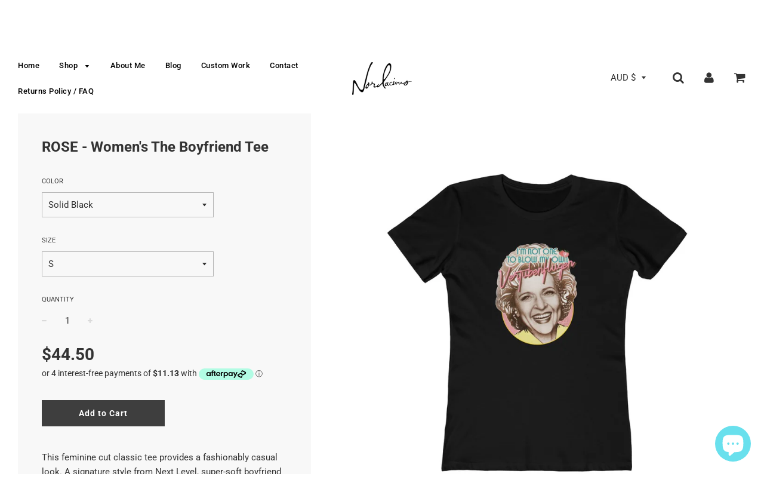

--- FILE ---
content_type: text/html; charset=utf-8
request_url: https://nordacious.com/products/rose-womens-the-boyfriend-tee
body_size: 40124
content:
<!doctype html>
<!--[if IE 8]><html class="no-js lt-ie9" lang="en"> <![endif]-->
<!--[if IE 9 ]><html class="ie9 no-js"> <![endif]-->
<!--[if (gt IE 9)|!(IE)]><!--> <html class="no-js"> <!--<![endif]-->
<head>

  <!-- Basic page needs ================================================== -->
  <meta charset="utf-8">
  <meta http-equiv="X-UA-Compatible" content="IE=edge">

	
	  <link rel="shortcut icon" href="//nordacious.com/cdn/shop/files/asdasdas_32x32.jpg?v=1614304146" type="image/png">
	

  <!-- Title and description ================================================== -->
  <title>
  ROSE - Women&#39;s The Boyfriend Tee &ndash; nordacious art
  </title>

  
  <meta name="description" content="This feminine cut classic tee provides a fashionably casual look. A signature style from Next Level, super-soft boyfriend tee is instantly loved by all who wear it.   .: Slim fit with longer body length .: 100% Soft cotton (fibre content may vary for different colors) .: Light fabric (4.3 oz/yd² (146 g/m²)) .: Tear awa">
  

  <!-- Helpers ================================================== -->
  <!-- /snippets/social-meta-tags.liquid -->


  <meta property="og:type" content="product">
  <meta property="og:title" content="ROSE - Women&#39;s The Boyfriend Tee">
  
    <meta property="og:image" content="http://nordacious.com/cdn/shop/products/8ed97c182ccdc548999009a756bbc396_grande.jpg?v=1641109617">
    <meta property="og:image:secure_url" content="https://nordacious.com/cdn/shop/products/8ed97c182ccdc548999009a756bbc396_grande.jpg?v=1641109617">
  
    <meta property="og:image" content="http://nordacious.com/cdn/shop/products/fb84c229d1a6925917a0b672dffbf1b7_grande.jpg?v=1641109617">
    <meta property="og:image:secure_url" content="https://nordacious.com/cdn/shop/products/fb84c229d1a6925917a0b672dffbf1b7_grande.jpg?v=1641109617">
  
    <meta property="og:image" content="http://nordacious.com/cdn/shop/products/89beb3ce8a081d5d7a6ed00d79fcf333_grande.jpg?v=1641109617">
    <meta property="og:image:secure_url" content="https://nordacious.com/cdn/shop/products/89beb3ce8a081d5d7a6ed00d79fcf333_grande.jpg?v=1641109617">
  
  <meta property="og:description" content="This feminine cut classic tee provides a fashionably casual look. A signature style from Next Level, super-soft boyfriend tee is instantly loved by all who wear it.


 
.: Slim fit with longer body length
.: 100% Soft cotton (fibre content may vary for different colors)
.: Light fabric (4.3 oz/yd² (146 g/m²))
.: Tear away label
.: Runs smaller than usual
 

Production location: USA 
Please carefully observe the following information regarding production, shipping and returns before finalising your order - thank you!
 
Please note: each item is individually made-to-order and manufactured (mostly) in the United States. Orders are typically delivered within 2-3 weeks, but my vendor advises allowing up to a maximum of 30 business days for your items to be received. Please observe this timeframe when placing your order so expectations are managed as best possible. Shipping is international.
 
Returns or exchanges are not supported if a wrong size or colour has been ordered, if a customer simply doesn’t like the product, if they change their mind, or do not supply a correct shipping address.
 
There are sizing/measurement details on each apparel listing. Please reference these carefully to avoid receiving an item that doesn’t fit properly. 
 
I am an independent artist/business using a print-on-demand service, and rely on the customer to observe these terms, make a considered item selection, and kindly commit to their order.
 
If your item arrives damaged, is of an unsatisfactory quality, or does not match the listing, please let me know so I can resolve the situation for you - your satisfaction is important to me.
 
Care Instructions: Please wash all garments inside-out, using only cold water and on a gentle spin.
 
Shipping prices are set by these manufacturers, and I cannot alter them. If your shipping total seems unreasonable, please reach out to me and I’ll advise the best way to potentially minimise it for you. If, at any point, you need assistance tracking your order, please let me know - I&#39;m happy to help. Please rest assured if an item doesn&#39;t turn up within a reasonable timeframe, you’re entitled to a free replacement.
 

Can&#39;t find something you&#39;re looking for? Don&#39;t hesitate to contact me at nordacious@gmail.com or use the chat window on my website.

 
 



 
S
M
L
XL
2XL
3XL




Width, cm
41.2
43.8
46.3
50.2
54
57.8


Length, cm
64.4
66
67.6
69.2
70.8
72.4


Sleeve length, cm
17.3
17.9
18.5
19.1
19.7
20.3



 

">
  <meta property="og:price:amount" content="44.50">
  <meta property="og:price:currency" content="AUD">

<meta property="og:url" content="https://nordacious.com/products/rose-womens-the-boyfriend-tee">
<meta property="og:site_name" content="nordacious art">






  <meta name="twitter:card" content="summary">


  <meta name="twitter:title" content="ROSE - Women&#39;s The Boyfriend Tee">
  <meta name="twitter:description" content="This feminine cut classic tee provides a fashionably casual look. A signature style from Next Level, super-soft boyfriend tee is instantly loved by all who wear it.


 
.: Slim fit with longer body le">
  <meta name="twitter:image" content="https://nordacious.com/cdn/shop/products/8ed97c182ccdc548999009a756bbc396_grande.jpg?v=1641109617">
  <meta name="twitter:image:width" content="600">
  <meta name="twitter:image:height" content="600">


  <link rel="canonical" href="https://nordacious.com/products/rose-womens-the-boyfriend-tee">
  
	<meta name="viewport" content="width=device-width, initial-scale=1, maximum-scale=1, user-scalable=0"/>
  
  <meta name="theme-color" content="#000000">

  <!-- CSS ================================================== -->
  <link href="//nordacious.com/cdn/shop/t/3/assets/plugins.css?v=75564085624780307451759252103" rel="stylesheet" type="text/css" media="all" />
  <link href="//nordacious.com/cdn/shop/t/3/assets/timber.scss.css?v=99941804891506155241753070925" rel="stylesheet" type="text/css" media="all" />

  



  <!-- Header hook for plugins ================================================== -->
  <script>window.performance && window.performance.mark && window.performance.mark('shopify.content_for_header.start');</script><meta name="facebook-domain-verification" content="warzuxt0b8nhgmyvs5l3nh7grcpb2v">
<meta name="facebook-domain-verification" content="gcv3kz6dsexc1e9l2vo3t0kw3rlt54">
<meta id="shopify-digital-wallet" name="shopify-digital-wallet" content="/2015854703/digital_wallets/dialog">
<meta name="shopify-checkout-api-token" content="dc9877d0129cd66e70bc6512829c845b">
<meta id="in-context-paypal-metadata" data-shop-id="2015854703" data-venmo-supported="false" data-environment="production" data-locale="en_US" data-paypal-v4="true" data-currency="AUD">
<link rel="alternate" type="application/json+oembed" href="https://nordacious.com/products/rose-womens-the-boyfriend-tee.oembed">
<script async="async" src="/checkouts/internal/preloads.js?locale=en-AU"></script>
<link rel="preconnect" href="https://shop.app" crossorigin="anonymous">
<script async="async" src="https://shop.app/checkouts/internal/preloads.js?locale=en-AU&shop_id=2015854703" crossorigin="anonymous"></script>
<script id="apple-pay-shop-capabilities" type="application/json">{"shopId":2015854703,"countryCode":"AU","currencyCode":"AUD","merchantCapabilities":["supports3DS"],"merchantId":"gid:\/\/shopify\/Shop\/2015854703","merchantName":"nordacious art","requiredBillingContactFields":["postalAddress","email","phone"],"requiredShippingContactFields":["postalAddress","email","phone"],"shippingType":"shipping","supportedNetworks":["visa","masterCard","amex","jcb"],"total":{"type":"pending","label":"nordacious art","amount":"1.00"},"shopifyPaymentsEnabled":true,"supportsSubscriptions":true}</script>
<script id="shopify-features" type="application/json">{"accessToken":"dc9877d0129cd66e70bc6512829c845b","betas":["rich-media-storefront-analytics"],"domain":"nordacious.com","predictiveSearch":true,"shopId":2015854703,"locale":"en"}</script>
<script>var Shopify = Shopify || {};
Shopify.shop = "nordacious-art.myshopify.com";
Shopify.locale = "en";
Shopify.currency = {"active":"AUD","rate":"1.0"};
Shopify.country = "AU";
Shopify.theme = {"name":"Flow","id":33598799983,"schema_name":"Flow","schema_version":"11.4.1","theme_store_id":801,"role":"main"};
Shopify.theme.handle = "null";
Shopify.theme.style = {"id":null,"handle":null};
Shopify.cdnHost = "nordacious.com/cdn";
Shopify.routes = Shopify.routes || {};
Shopify.routes.root = "/";</script>
<script type="module">!function(o){(o.Shopify=o.Shopify||{}).modules=!0}(window);</script>
<script>!function(o){function n(){var o=[];function n(){o.push(Array.prototype.slice.apply(arguments))}return n.q=o,n}var t=o.Shopify=o.Shopify||{};t.loadFeatures=n(),t.autoloadFeatures=n()}(window);</script>
<script>
  window.ShopifyPay = window.ShopifyPay || {};
  window.ShopifyPay.apiHost = "shop.app\/pay";
  window.ShopifyPay.redirectState = null;
</script>
<script id="shop-js-analytics" type="application/json">{"pageType":"product"}</script>
<script defer="defer" async type="module" src="//nordacious.com/cdn/shopifycloud/shop-js/modules/v2/client.init-shop-cart-sync_C5BV16lS.en.esm.js"></script>
<script defer="defer" async type="module" src="//nordacious.com/cdn/shopifycloud/shop-js/modules/v2/chunk.common_CygWptCX.esm.js"></script>
<script type="module">
  await import("//nordacious.com/cdn/shopifycloud/shop-js/modules/v2/client.init-shop-cart-sync_C5BV16lS.en.esm.js");
await import("//nordacious.com/cdn/shopifycloud/shop-js/modules/v2/chunk.common_CygWptCX.esm.js");

  window.Shopify.SignInWithShop?.initShopCartSync?.({"fedCMEnabled":true,"windoidEnabled":true});

</script>
<script>
  window.Shopify = window.Shopify || {};
  if (!window.Shopify.featureAssets) window.Shopify.featureAssets = {};
  window.Shopify.featureAssets['shop-js'] = {"shop-cart-sync":["modules/v2/client.shop-cart-sync_ZFArdW7E.en.esm.js","modules/v2/chunk.common_CygWptCX.esm.js"],"init-fed-cm":["modules/v2/client.init-fed-cm_CmiC4vf6.en.esm.js","modules/v2/chunk.common_CygWptCX.esm.js"],"shop-button":["modules/v2/client.shop-button_tlx5R9nI.en.esm.js","modules/v2/chunk.common_CygWptCX.esm.js"],"shop-cash-offers":["modules/v2/client.shop-cash-offers_DOA2yAJr.en.esm.js","modules/v2/chunk.common_CygWptCX.esm.js","modules/v2/chunk.modal_D71HUcav.esm.js"],"init-windoid":["modules/v2/client.init-windoid_sURxWdc1.en.esm.js","modules/v2/chunk.common_CygWptCX.esm.js"],"shop-toast-manager":["modules/v2/client.shop-toast-manager_ClPi3nE9.en.esm.js","modules/v2/chunk.common_CygWptCX.esm.js"],"init-shop-email-lookup-coordinator":["modules/v2/client.init-shop-email-lookup-coordinator_B8hsDcYM.en.esm.js","modules/v2/chunk.common_CygWptCX.esm.js"],"init-shop-cart-sync":["modules/v2/client.init-shop-cart-sync_C5BV16lS.en.esm.js","modules/v2/chunk.common_CygWptCX.esm.js"],"avatar":["modules/v2/client.avatar_BTnouDA3.en.esm.js"],"pay-button":["modules/v2/client.pay-button_FdsNuTd3.en.esm.js","modules/v2/chunk.common_CygWptCX.esm.js"],"init-customer-accounts":["modules/v2/client.init-customer-accounts_DxDtT_ad.en.esm.js","modules/v2/client.shop-login-button_C5VAVYt1.en.esm.js","modules/v2/chunk.common_CygWptCX.esm.js","modules/v2/chunk.modal_D71HUcav.esm.js"],"init-shop-for-new-customer-accounts":["modules/v2/client.init-shop-for-new-customer-accounts_ChsxoAhi.en.esm.js","modules/v2/client.shop-login-button_C5VAVYt1.en.esm.js","modules/v2/chunk.common_CygWptCX.esm.js","modules/v2/chunk.modal_D71HUcav.esm.js"],"shop-login-button":["modules/v2/client.shop-login-button_C5VAVYt1.en.esm.js","modules/v2/chunk.common_CygWptCX.esm.js","modules/v2/chunk.modal_D71HUcav.esm.js"],"init-customer-accounts-sign-up":["modules/v2/client.init-customer-accounts-sign-up_CPSyQ0Tj.en.esm.js","modules/v2/client.shop-login-button_C5VAVYt1.en.esm.js","modules/v2/chunk.common_CygWptCX.esm.js","modules/v2/chunk.modal_D71HUcav.esm.js"],"shop-follow-button":["modules/v2/client.shop-follow-button_Cva4Ekp9.en.esm.js","modules/v2/chunk.common_CygWptCX.esm.js","modules/v2/chunk.modal_D71HUcav.esm.js"],"checkout-modal":["modules/v2/client.checkout-modal_BPM8l0SH.en.esm.js","modules/v2/chunk.common_CygWptCX.esm.js","modules/v2/chunk.modal_D71HUcav.esm.js"],"lead-capture":["modules/v2/client.lead-capture_Bi8yE_yS.en.esm.js","modules/v2/chunk.common_CygWptCX.esm.js","modules/v2/chunk.modal_D71HUcav.esm.js"],"shop-login":["modules/v2/client.shop-login_D6lNrXab.en.esm.js","modules/v2/chunk.common_CygWptCX.esm.js","modules/v2/chunk.modal_D71HUcav.esm.js"],"payment-terms":["modules/v2/client.payment-terms_CZxnsJam.en.esm.js","modules/v2/chunk.common_CygWptCX.esm.js","modules/v2/chunk.modal_D71HUcav.esm.js"]};
</script>
<script>(function() {
  var isLoaded = false;
  function asyncLoad() {
    if (isLoaded) return;
    isLoaded = true;
    var urls = ["https:\/\/chimpstatic.com\/mcjs-connected\/js\/users\/7ea633763983e001f9946794a\/58c90e9868d1b8a5a16314637.js?shop=nordacious-art.myshopify.com","\/\/www.powr.io\/powr.js?powr-token=nordacious-art.myshopify.com\u0026external-type=shopify\u0026shop=nordacious-art.myshopify.com","https:\/\/chimpstatic.com\/mcjs-connected\/js\/users\/7ea633763983e001f9946794a\/cfe1773ca3a5195dce8babf95.js?shop=nordacious-art.myshopify.com","https:\/\/883d95281f02d796f8b6-7f0f44eb0f2ceeb9d4fffbe1419aae61.ssl.cf1.rackcdn.com\/teelaunch-scripts.js?shop=nordacious-art.myshopify.com\u0026shop=nordacious-art.myshopify.com","https:\/\/front.optimonk.com\/public\/72250\/shopify\/preload.js?shop=nordacious-art.myshopify.com"];
    for (var i = 0; i < urls.length; i++) {
      var s = document.createElement('script');
      s.type = 'text/javascript';
      s.async = true;
      s.src = urls[i];
      var x = document.getElementsByTagName('script')[0];
      x.parentNode.insertBefore(s, x);
    }
  };
  if(window.attachEvent) {
    window.attachEvent('onload', asyncLoad);
  } else {
    window.addEventListener('load', asyncLoad, false);
  }
})();</script>
<script id="__st">var __st={"a":2015854703,"offset":36000,"reqid":"dec8363f-79c6-4f4c-ba5a-c6913e3cef74-1768720011","pageurl":"nordacious.com\/products\/rose-womens-the-boyfriend-tee","u":"056318b2b002","p":"product","rtyp":"product","rid":3975531004015};</script>
<script>window.ShopifyPaypalV4VisibilityTracking = true;</script>
<script id="captcha-bootstrap">!function(){'use strict';const t='contact',e='account',n='new_comment',o=[[t,t],['blogs',n],['comments',n],[t,'customer']],c=[[e,'customer_login'],[e,'guest_login'],[e,'recover_customer_password'],[e,'create_customer']],r=t=>t.map((([t,e])=>`form[action*='/${t}']:not([data-nocaptcha='true']) input[name='form_type'][value='${e}']`)).join(','),a=t=>()=>t?[...document.querySelectorAll(t)].map((t=>t.form)):[];function s(){const t=[...o],e=r(t);return a(e)}const i='password',u='form_key',d=['recaptcha-v3-token','g-recaptcha-response','h-captcha-response',i],f=()=>{try{return window.sessionStorage}catch{return}},m='__shopify_v',_=t=>t.elements[u];function p(t,e,n=!1){try{const o=window.sessionStorage,c=JSON.parse(o.getItem(e)),{data:r}=function(t){const{data:e,action:n}=t;return t[m]||n?{data:e,action:n}:{data:t,action:n}}(c);for(const[e,n]of Object.entries(r))t.elements[e]&&(t.elements[e].value=n);n&&o.removeItem(e)}catch(o){console.error('form repopulation failed',{error:o})}}const l='form_type',E='cptcha';function T(t){t.dataset[E]=!0}const w=window,h=w.document,L='Shopify',v='ce_forms',y='captcha';let A=!1;((t,e)=>{const n=(g='f06e6c50-85a8-45c8-87d0-21a2b65856fe',I='https://cdn.shopify.com/shopifycloud/storefront-forms-hcaptcha/ce_storefront_forms_captcha_hcaptcha.v1.5.2.iife.js',D={infoText:'Protected by hCaptcha',privacyText:'Privacy',termsText:'Terms'},(t,e,n)=>{const o=w[L][v],c=o.bindForm;if(c)return c(t,g,e,D).then(n);var r;o.q.push([[t,g,e,D],n]),r=I,A||(h.body.append(Object.assign(h.createElement('script'),{id:'captcha-provider',async:!0,src:r})),A=!0)});var g,I,D;w[L]=w[L]||{},w[L][v]=w[L][v]||{},w[L][v].q=[],w[L][y]=w[L][y]||{},w[L][y].protect=function(t,e){n(t,void 0,e),T(t)},Object.freeze(w[L][y]),function(t,e,n,w,h,L){const[v,y,A,g]=function(t,e,n){const i=e?o:[],u=t?c:[],d=[...i,...u],f=r(d),m=r(i),_=r(d.filter((([t,e])=>n.includes(e))));return[a(f),a(m),a(_),s()]}(w,h,L),I=t=>{const e=t.target;return e instanceof HTMLFormElement?e:e&&e.form},D=t=>v().includes(t);t.addEventListener('submit',(t=>{const e=I(t);if(!e)return;const n=D(e)&&!e.dataset.hcaptchaBound&&!e.dataset.recaptchaBound,o=_(e),c=g().includes(e)&&(!o||!o.value);(n||c)&&t.preventDefault(),c&&!n&&(function(t){try{if(!f())return;!function(t){const e=f();if(!e)return;const n=_(t);if(!n)return;const o=n.value;o&&e.removeItem(o)}(t);const e=Array.from(Array(32),(()=>Math.random().toString(36)[2])).join('');!function(t,e){_(t)||t.append(Object.assign(document.createElement('input'),{type:'hidden',name:u})),t.elements[u].value=e}(t,e),function(t,e){const n=f();if(!n)return;const o=[...t.querySelectorAll(`input[type='${i}']`)].map((({name:t})=>t)),c=[...d,...o],r={};for(const[a,s]of new FormData(t).entries())c.includes(a)||(r[a]=s);n.setItem(e,JSON.stringify({[m]:1,action:t.action,data:r}))}(t,e)}catch(e){console.error('failed to persist form',e)}}(e),e.submit())}));const S=(t,e)=>{t&&!t.dataset[E]&&(n(t,e.some((e=>e===t))),T(t))};for(const o of['focusin','change'])t.addEventListener(o,(t=>{const e=I(t);D(e)&&S(e,y())}));const B=e.get('form_key'),M=e.get(l),P=B&&M;t.addEventListener('DOMContentLoaded',(()=>{const t=y();if(P)for(const e of t)e.elements[l].value===M&&p(e,B);[...new Set([...A(),...v().filter((t=>'true'===t.dataset.shopifyCaptcha))])].forEach((e=>S(e,t)))}))}(h,new URLSearchParams(w.location.search),n,t,e,['guest_login'])})(!0,!0)}();</script>
<script integrity="sha256-4kQ18oKyAcykRKYeNunJcIwy7WH5gtpwJnB7kiuLZ1E=" data-source-attribution="shopify.loadfeatures" defer="defer" src="//nordacious.com/cdn/shopifycloud/storefront/assets/storefront/load_feature-a0a9edcb.js" crossorigin="anonymous"></script>
<script crossorigin="anonymous" defer="defer" src="//nordacious.com/cdn/shopifycloud/storefront/assets/shopify_pay/storefront-65b4c6d7.js?v=20250812"></script>
<script data-source-attribution="shopify.dynamic_checkout.dynamic.init">var Shopify=Shopify||{};Shopify.PaymentButton=Shopify.PaymentButton||{isStorefrontPortableWallets:!0,init:function(){window.Shopify.PaymentButton.init=function(){};var t=document.createElement("script");t.src="https://nordacious.com/cdn/shopifycloud/portable-wallets/latest/portable-wallets.en.js",t.type="module",document.head.appendChild(t)}};
</script>
<script data-source-attribution="shopify.dynamic_checkout.buyer_consent">
  function portableWalletsHideBuyerConsent(e){var t=document.getElementById("shopify-buyer-consent"),n=document.getElementById("shopify-subscription-policy-button");t&&n&&(t.classList.add("hidden"),t.setAttribute("aria-hidden","true"),n.removeEventListener("click",e))}function portableWalletsShowBuyerConsent(e){var t=document.getElementById("shopify-buyer-consent"),n=document.getElementById("shopify-subscription-policy-button");t&&n&&(t.classList.remove("hidden"),t.removeAttribute("aria-hidden"),n.addEventListener("click",e))}window.Shopify?.PaymentButton&&(window.Shopify.PaymentButton.hideBuyerConsent=portableWalletsHideBuyerConsent,window.Shopify.PaymentButton.showBuyerConsent=portableWalletsShowBuyerConsent);
</script>
<script data-source-attribution="shopify.dynamic_checkout.cart.bootstrap">document.addEventListener("DOMContentLoaded",(function(){function t(){return document.querySelector("shopify-accelerated-checkout-cart, shopify-accelerated-checkout")}if(t())Shopify.PaymentButton.init();else{new MutationObserver((function(e,n){t()&&(Shopify.PaymentButton.init(),n.disconnect())})).observe(document.body,{childList:!0,subtree:!0})}}));
</script>
<link id="shopify-accelerated-checkout-styles" rel="stylesheet" media="screen" href="https://nordacious.com/cdn/shopifycloud/portable-wallets/latest/accelerated-checkout-backwards-compat.css" crossorigin="anonymous">
<style id="shopify-accelerated-checkout-cart">
        #shopify-buyer-consent {
  margin-top: 1em;
  display: inline-block;
  width: 100%;
}

#shopify-buyer-consent.hidden {
  display: none;
}

#shopify-subscription-policy-button {
  background: none;
  border: none;
  padding: 0;
  text-decoration: underline;
  font-size: inherit;
  cursor: pointer;
}

#shopify-subscription-policy-button::before {
  box-shadow: none;
}

      </style>

<script>window.performance && window.performance.mark && window.performance.mark('shopify.content_for_header.end');</script>
  <!-- /snippets/oldIE-js.liquid -->


<!--[if lt IE 9]>
<script src="//cdnjs.cloudflare.com/ajax/libs/html5shiv/3.7.2/html5shiv.min.js" type="text/javascript"></script>
<script src="//nordacious.com/cdn/shop/t/3/assets/respond.min.js?v=52248677837542619231533249357" type="text/javascript"></script>
<link href="//nordacious.com/cdn/shop/t/3/assets/respond-proxy.html" id="respond-proxy" rel="respond-proxy" />
<link href="//nordacious.com/search?q=98fae4187275f719a39b3c18129ed1eb" id="respond-redirect" rel="respond-redirect" />
<script src="//nordacious.com/search?q=98fae4187275f719a39b3c18129ed1eb" type="text/javascript"></script>
<![endif]-->



  <script src="//ajax.googleapis.com/ajax/libs/jquery/1.11.0/jquery.min.js" type="text/javascript"></script>
  <script src="//nordacious.com/cdn/shop/t/3/assets/modernizr.min.js?v=137617515274177302221533249357" type="text/javascript"></script>

  
  

  <script>
    $( document ).ready(function() { 
$('.shopify-currency-form select').on('change', function() {
  $(this)
    .parents('form')
    .submit();
});
});
  </script>
  
  <meta name="p:domain_verify" content="a0723bcd79ca67d3e213c1d43f8ace74"/>
  
  
<script src="https://cdn.shopify.com/extensions/7bc9bb47-adfa-4267-963e-cadee5096caf/inbox-1252/assets/inbox-chat-loader.js" type="text/javascript" defer="defer"></script>
<link href="https://monorail-edge.shopifysvc.com" rel="dns-prefetch">
<script>(function(){if ("sendBeacon" in navigator && "performance" in window) {try {var session_token_from_headers = performance.getEntriesByType('navigation')[0].serverTiming.find(x => x.name == '_s').description;} catch {var session_token_from_headers = undefined;}var session_cookie_matches = document.cookie.match(/_shopify_s=([^;]*)/);var session_token_from_cookie = session_cookie_matches && session_cookie_matches.length === 2 ? session_cookie_matches[1] : "";var session_token = session_token_from_headers || session_token_from_cookie || "";function handle_abandonment_event(e) {var entries = performance.getEntries().filter(function(entry) {return /monorail-edge.shopifysvc.com/.test(entry.name);});if (!window.abandonment_tracked && entries.length === 0) {window.abandonment_tracked = true;var currentMs = Date.now();var navigation_start = performance.timing.navigationStart;var payload = {shop_id: 2015854703,url: window.location.href,navigation_start,duration: currentMs - navigation_start,session_token,page_type: "product"};window.navigator.sendBeacon("https://monorail-edge.shopifysvc.com/v1/produce", JSON.stringify({schema_id: "online_store_buyer_site_abandonment/1.1",payload: payload,metadata: {event_created_at_ms: currentMs,event_sent_at_ms: currentMs}}));}}window.addEventListener('pagehide', handle_abandonment_event);}}());</script>
<script id="web-pixels-manager-setup">(function e(e,d,r,n,o){if(void 0===o&&(o={}),!Boolean(null===(a=null===(i=window.Shopify)||void 0===i?void 0:i.analytics)||void 0===a?void 0:a.replayQueue)){var i,a;window.Shopify=window.Shopify||{};var t=window.Shopify;t.analytics=t.analytics||{};var s=t.analytics;s.replayQueue=[],s.publish=function(e,d,r){return s.replayQueue.push([e,d,r]),!0};try{self.performance.mark("wpm:start")}catch(e){}var l=function(){var e={modern:/Edge?\/(1{2}[4-9]|1[2-9]\d|[2-9]\d{2}|\d{4,})\.\d+(\.\d+|)|Firefox\/(1{2}[4-9]|1[2-9]\d|[2-9]\d{2}|\d{4,})\.\d+(\.\d+|)|Chrom(ium|e)\/(9{2}|\d{3,})\.\d+(\.\d+|)|(Maci|X1{2}).+ Version\/(15\.\d+|(1[6-9]|[2-9]\d|\d{3,})\.\d+)([,.]\d+|)( \(\w+\)|)( Mobile\/\w+|) Safari\/|Chrome.+OPR\/(9{2}|\d{3,})\.\d+\.\d+|(CPU[ +]OS|iPhone[ +]OS|CPU[ +]iPhone|CPU IPhone OS|CPU iPad OS)[ +]+(15[._]\d+|(1[6-9]|[2-9]\d|\d{3,})[._]\d+)([._]\d+|)|Android:?[ /-](13[3-9]|1[4-9]\d|[2-9]\d{2}|\d{4,})(\.\d+|)(\.\d+|)|Android.+Firefox\/(13[5-9]|1[4-9]\d|[2-9]\d{2}|\d{4,})\.\d+(\.\d+|)|Android.+Chrom(ium|e)\/(13[3-9]|1[4-9]\d|[2-9]\d{2}|\d{4,})\.\d+(\.\d+|)|SamsungBrowser\/([2-9]\d|\d{3,})\.\d+/,legacy:/Edge?\/(1[6-9]|[2-9]\d|\d{3,})\.\d+(\.\d+|)|Firefox\/(5[4-9]|[6-9]\d|\d{3,})\.\d+(\.\d+|)|Chrom(ium|e)\/(5[1-9]|[6-9]\d|\d{3,})\.\d+(\.\d+|)([\d.]+$|.*Safari\/(?![\d.]+ Edge\/[\d.]+$))|(Maci|X1{2}).+ Version\/(10\.\d+|(1[1-9]|[2-9]\d|\d{3,})\.\d+)([,.]\d+|)( \(\w+\)|)( Mobile\/\w+|) Safari\/|Chrome.+OPR\/(3[89]|[4-9]\d|\d{3,})\.\d+\.\d+|(CPU[ +]OS|iPhone[ +]OS|CPU[ +]iPhone|CPU IPhone OS|CPU iPad OS)[ +]+(10[._]\d+|(1[1-9]|[2-9]\d|\d{3,})[._]\d+)([._]\d+|)|Android:?[ /-](13[3-9]|1[4-9]\d|[2-9]\d{2}|\d{4,})(\.\d+|)(\.\d+|)|Mobile Safari.+OPR\/([89]\d|\d{3,})\.\d+\.\d+|Android.+Firefox\/(13[5-9]|1[4-9]\d|[2-9]\d{2}|\d{4,})\.\d+(\.\d+|)|Android.+Chrom(ium|e)\/(13[3-9]|1[4-9]\d|[2-9]\d{2}|\d{4,})\.\d+(\.\d+|)|Android.+(UC? ?Browser|UCWEB|U3)[ /]?(15\.([5-9]|\d{2,})|(1[6-9]|[2-9]\d|\d{3,})\.\d+)\.\d+|SamsungBrowser\/(5\.\d+|([6-9]|\d{2,})\.\d+)|Android.+MQ{2}Browser\/(14(\.(9|\d{2,})|)|(1[5-9]|[2-9]\d|\d{3,})(\.\d+|))(\.\d+|)|K[Aa][Ii]OS\/(3\.\d+|([4-9]|\d{2,})\.\d+)(\.\d+|)/},d=e.modern,r=e.legacy,n=navigator.userAgent;return n.match(d)?"modern":n.match(r)?"legacy":"unknown"}(),u="modern"===l?"modern":"legacy",c=(null!=n?n:{modern:"",legacy:""})[u],f=function(e){return[e.baseUrl,"/wpm","/b",e.hashVersion,"modern"===e.buildTarget?"m":"l",".js"].join("")}({baseUrl:d,hashVersion:r,buildTarget:u}),m=function(e){var d=e.version,r=e.bundleTarget,n=e.surface,o=e.pageUrl,i=e.monorailEndpoint;return{emit:function(e){var a=e.status,t=e.errorMsg,s=(new Date).getTime(),l=JSON.stringify({metadata:{event_sent_at_ms:s},events:[{schema_id:"web_pixels_manager_load/3.1",payload:{version:d,bundle_target:r,page_url:o,status:a,surface:n,error_msg:t},metadata:{event_created_at_ms:s}}]});if(!i)return console&&console.warn&&console.warn("[Web Pixels Manager] No Monorail endpoint provided, skipping logging."),!1;try{return self.navigator.sendBeacon.bind(self.navigator)(i,l)}catch(e){}var u=new XMLHttpRequest;try{return u.open("POST",i,!0),u.setRequestHeader("Content-Type","text/plain"),u.send(l),!0}catch(e){return console&&console.warn&&console.warn("[Web Pixels Manager] Got an unhandled error while logging to Monorail."),!1}}}}({version:r,bundleTarget:l,surface:e.surface,pageUrl:self.location.href,monorailEndpoint:e.monorailEndpoint});try{o.browserTarget=l,function(e){var d=e.src,r=e.async,n=void 0===r||r,o=e.onload,i=e.onerror,a=e.sri,t=e.scriptDataAttributes,s=void 0===t?{}:t,l=document.createElement("script"),u=document.querySelector("head"),c=document.querySelector("body");if(l.async=n,l.src=d,a&&(l.integrity=a,l.crossOrigin="anonymous"),s)for(var f in s)if(Object.prototype.hasOwnProperty.call(s,f))try{l.dataset[f]=s[f]}catch(e){}if(o&&l.addEventListener("load",o),i&&l.addEventListener("error",i),u)u.appendChild(l);else{if(!c)throw new Error("Did not find a head or body element to append the script");c.appendChild(l)}}({src:f,async:!0,onload:function(){if(!function(){var e,d;return Boolean(null===(d=null===(e=window.Shopify)||void 0===e?void 0:e.analytics)||void 0===d?void 0:d.initialized)}()){var d=window.webPixelsManager.init(e)||void 0;if(d){var r=window.Shopify.analytics;r.replayQueue.forEach((function(e){var r=e[0],n=e[1],o=e[2];d.publishCustomEvent(r,n,o)})),r.replayQueue=[],r.publish=d.publishCustomEvent,r.visitor=d.visitor,r.initialized=!0}}},onerror:function(){return m.emit({status:"failed",errorMsg:"".concat(f," has failed to load")})},sri:function(e){var d=/^sha384-[A-Za-z0-9+/=]+$/;return"string"==typeof e&&d.test(e)}(c)?c:"",scriptDataAttributes:o}),m.emit({status:"loading"})}catch(e){m.emit({status:"failed",errorMsg:(null==e?void 0:e.message)||"Unknown error"})}}})({shopId: 2015854703,storefrontBaseUrl: "https://nordacious.com",extensionsBaseUrl: "https://extensions.shopifycdn.com/cdn/shopifycloud/web-pixels-manager",monorailEndpoint: "https://monorail-edge.shopifysvc.com/unstable/produce_batch",surface: "storefront-renderer",enabledBetaFlags: ["2dca8a86"],webPixelsConfigList: [{"id":"2209448238","configuration":"{\"accountID\":\"72250\"}","eventPayloadVersion":"v1","runtimeContext":"STRICT","scriptVersion":"e9702cc0fbdd9453d46c7ca8e2f5a5f4","type":"APP","apiClientId":956606,"privacyPurposes":[],"dataSharingAdjustments":{"protectedCustomerApprovalScopes":[]}},{"id":"1710883118","configuration":"{\"storeIdentity\":\"nordacious-art.myshopify.com\",\"baseURL\":\"https:\\\/\\\/api.printful.com\\\/shopify-pixels\"}","eventPayloadVersion":"v1","runtimeContext":"STRICT","scriptVersion":"74f275712857ab41bea9d998dcb2f9da","type":"APP","apiClientId":156624,"privacyPurposes":["ANALYTICS","MARKETING","SALE_OF_DATA"],"dataSharingAdjustments":{"protectedCustomerApprovalScopes":["read_customer_address","read_customer_email","read_customer_name","read_customer_personal_data","read_customer_phone"]}},{"id":"176980270","configuration":"{\"tagID\":\"2613853962982\"}","eventPayloadVersion":"v1","runtimeContext":"STRICT","scriptVersion":"18031546ee651571ed29edbe71a3550b","type":"APP","apiClientId":3009811,"privacyPurposes":["ANALYTICS","MARKETING","SALE_OF_DATA"],"dataSharingAdjustments":{"protectedCustomerApprovalScopes":["read_customer_address","read_customer_email","read_customer_name","read_customer_personal_data","read_customer_phone"]}},{"id":"shopify-app-pixel","configuration":"{}","eventPayloadVersion":"v1","runtimeContext":"STRICT","scriptVersion":"0450","apiClientId":"shopify-pixel","type":"APP","privacyPurposes":["ANALYTICS","MARKETING"]},{"id":"shopify-custom-pixel","eventPayloadVersion":"v1","runtimeContext":"LAX","scriptVersion":"0450","apiClientId":"shopify-pixel","type":"CUSTOM","privacyPurposes":["ANALYTICS","MARKETING"]}],isMerchantRequest: false,initData: {"shop":{"name":"nordacious art","paymentSettings":{"currencyCode":"AUD"},"myshopifyDomain":"nordacious-art.myshopify.com","countryCode":"AU","storefrontUrl":"https:\/\/nordacious.com"},"customer":null,"cart":null,"checkout":null,"productVariants":[{"price":{"amount":44.5,"currencyCode":"AUD"},"product":{"title":"ROSE - Women's The Boyfriend Tee","vendor":"Printify","id":"3975531004015","untranslatedTitle":"ROSE - Women's The Boyfriend Tee","url":"\/products\/rose-womens-the-boyfriend-tee","type":"T-Shirt"},"id":"40708968153199","image":{"src":"\/\/nordacious.com\/cdn\/shop\/products\/89beb3ce8a081d5d7a6ed00d79fcf333.jpg?v=1641109617"},"sku":"29230088956586642861","title":"Solid Black \/ S","untranslatedTitle":"Solid Black \/ S"},{"price":{"amount":44.5,"currencyCode":"AUD"},"product":{"title":"ROSE - Women's The Boyfriend Tee","vendor":"Printify","id":"3975531004015","untranslatedTitle":"ROSE - Women's The Boyfriend Tee","url":"\/products\/rose-womens-the-boyfriend-tee","type":"T-Shirt"},"id":"29566052434031","image":{"src":"\/\/nordacious.com\/cdn\/shop\/products\/8059fde1b1c9318cea3bcb0e2eeaf128.jpg?v=1641109625"},"sku":"16736992951658548938","title":"Solid Heavy Metal \/ S","untranslatedTitle":"Solid Heavy Metal \/ S"},{"price":{"amount":44.5,"currencyCode":"AUD"},"product":{"title":"ROSE - Women's The Boyfriend Tee","vendor":"Printify","id":"3975531004015","untranslatedTitle":"ROSE - Women's The Boyfriend Tee","url":"\/products\/rose-womens-the-boyfriend-tee","type":"T-Shirt"},"id":"40708968185967","image":{"src":"\/\/nordacious.com\/cdn\/shop\/products\/fe44c2c15fb045fee0ff528ea3bb23e6.jpg?v=1641109625"},"sku":"26705159795249088259","title":"Solid Kelly Green \/ S","untranslatedTitle":"Solid Kelly Green \/ S"},{"price":{"amount":44.5,"currencyCode":"AUD"},"product":{"title":"ROSE - Women's The Boyfriend Tee","vendor":"Printify","id":"3975531004015","untranslatedTitle":"ROSE - Women's The Boyfriend Tee","url":"\/products\/rose-womens-the-boyfriend-tee","type":"T-Shirt"},"id":"29566052532335","image":{"src":"\/\/nordacious.com\/cdn\/shop\/products\/2d963256051e44dde20f8d0c91c182b9.jpg?v=1641109633"},"sku":"18402999797857761498","title":"Solid Light Pink \/ S","untranslatedTitle":"Solid Light Pink \/ S"},{"price":{"amount":44.5,"currencyCode":"AUD"},"product":{"title":"ROSE - Women's The Boyfriend Tee","vendor":"Printify","id":"3975531004015","untranslatedTitle":"ROSE - Women's The Boyfriend Tee","url":"\/products\/rose-womens-the-boyfriend-tee","type":"T-Shirt"},"id":"29566052565103","image":{"src":"\/\/nordacious.com\/cdn\/shop\/products\/7f63db5d118fb7a7b5fd37bf8f5c8c81.jpg?v=1641109633"},"sku":"22404886172727781326","title":"Solid Midnight Navy \/ S","untranslatedTitle":"Solid Midnight Navy \/ S"},{"price":{"amount":44.5,"currencyCode":"AUD"},"product":{"title":"ROSE - Women's The Boyfriend Tee","vendor":"Printify","id":"3975531004015","untranslatedTitle":"ROSE - Women's The Boyfriend Tee","url":"\/products\/rose-womens-the-boyfriend-tee","type":"T-Shirt"},"id":"40708968218735","image":{"src":"\/\/nordacious.com\/cdn\/shop\/products\/8ed97c182ccdc548999009a756bbc396.jpg?v=1641109617"},"sku":"30085183858873606451","title":"Solid Mint \/ S","untranslatedTitle":"Solid Mint \/ S"},{"price":{"amount":44.5,"currencyCode":"AUD"},"product":{"title":"ROSE - Women's The Boyfriend Tee","vendor":"Printify","id":"3975531004015","untranslatedTitle":"ROSE - Women's The Boyfriend Tee","url":"\/products\/rose-womens-the-boyfriend-tee","type":"T-Shirt"},"id":"29566052597871","image":{"src":"\/\/nordacious.com\/cdn\/shop\/products\/8c05d01dcc2d9f3c7b6884ec767e992b.jpg?v=1641109633"},"sku":"29890737561337885319","title":"Solid Purple Rush \/ S","untranslatedTitle":"Solid Purple Rush \/ S"},{"price":{"amount":44.5,"currencyCode":"AUD"},"product":{"title":"ROSE - Women's The Boyfriend Tee","vendor":"Printify","id":"3975531004015","untranslatedTitle":"ROSE - Women's The Boyfriend Tee","url":"\/products\/rose-womens-the-boyfriend-tee","type":"T-Shirt"},"id":"29566052630639","image":{"src":"\/\/nordacious.com\/cdn\/shop\/products\/018e1231091e1562dd10ebdc112a154b.jpg?v=1641109633"},"sku":"17668889199507671275","title":"Solid Royal \/ S","untranslatedTitle":"Solid Royal \/ S"},{"price":{"amount":44.5,"currencyCode":"AUD"},"product":{"title":"ROSE - Women's The Boyfriend Tee","vendor":"Printify","id":"3975531004015","untranslatedTitle":"ROSE - Women's The Boyfriend Tee","url":"\/products\/rose-womens-the-boyfriend-tee","type":"T-Shirt"},"id":"40708968251503","image":{"src":"\/\/nordacious.com\/cdn\/shop\/products\/b7b38d479f532d781e25ff2b688099f2.jpg?v=1641109625"},"sku":"45218565095667591542","title":"Solid Tahiti Blue \/ S","untranslatedTitle":"Solid Tahiti Blue \/ S"},{"price":{"amount":44.5,"currencyCode":"AUD"},"product":{"title":"ROSE - Women's The Boyfriend Tee","vendor":"Printify","id":"3975531004015","untranslatedTitle":"ROSE - Women's The Boyfriend Tee","url":"\/products\/rose-womens-the-boyfriend-tee","type":"T-Shirt"},"id":"40708968284271","image":{"src":"\/\/nordacious.com\/cdn\/shop\/products\/0b160c29116c891819d741e872ce894e.jpg?v=1641109633"},"sku":"16907446806713773003","title":"Solid Turquoise \/ S","untranslatedTitle":"Solid Turquoise \/ S"},{"price":{"amount":44.5,"currencyCode":"AUD"},"product":{"title":"ROSE - Women's The Boyfriend Tee","vendor":"Printify","id":"3975531004015","untranslatedTitle":"ROSE - Women's The Boyfriend Tee","url":"\/products\/rose-womens-the-boyfriend-tee","type":"T-Shirt"},"id":"29566052663407","image":{"src":"\/\/nordacious.com\/cdn\/shop\/products\/a697168fbc3cca7ad4471f44860d0215.jpg?v=1641109625"},"sku":"21458660476947682657","title":"Solid Vibrant Yellow \/ S","untranslatedTitle":"Solid Vibrant Yellow \/ S"},{"price":{"amount":44.5,"currencyCode":"AUD"},"product":{"title":"ROSE - Women's The Boyfriend Tee","vendor":"Printify","id":"3975531004015","untranslatedTitle":"ROSE - Women's The Boyfriend Tee","url":"\/products\/rose-womens-the-boyfriend-tee","type":"T-Shirt"},"id":"29566052696175","image":{"src":"\/\/nordacious.com\/cdn\/shop\/products\/fb84c229d1a6925917a0b672dffbf1b7.jpg?v=1641109617"},"sku":"11856551774731542919","title":"Solid White \/ S","untranslatedTitle":"Solid White \/ S"},{"price":{"amount":44.5,"currencyCode":"AUD"},"product":{"title":"ROSE - Women's The Boyfriend Tee","vendor":"Printify","id":"3975531004015","untranslatedTitle":"ROSE - Women's The Boyfriend Tee","url":"\/products\/rose-womens-the-boyfriend-tee","type":"T-Shirt"},"id":"40708969070703","image":{"src":"\/\/nordacious.com\/cdn\/shop\/products\/098b7a1812a7955e317039b1e4cc60c7.jpg?v=1641109625"},"sku":"10090186840519870394","title":"Solid Light Blue \/ S","untranslatedTitle":"Solid Light Blue \/ S"},{"price":{"amount":44.5,"currencyCode":"AUD"},"product":{"title":"ROSE - Women's The Boyfriend Tee","vendor":"Printify","id":"3975531004015","untranslatedTitle":"ROSE - Women's The Boyfriend Tee","url":"\/products\/rose-womens-the-boyfriend-tee","type":"T-Shirt"},"id":"40708969103471","image":{"src":"\/\/nordacious.com\/cdn\/shop\/products\/4429f85ac905fe4b5e5b7a4d1838edac.jpg?v=1641109617"},"sku":"92610201705032272761","title":"Heather Grey \/ S","untranslatedTitle":"Heather Grey \/ S"},{"price":{"amount":44.5,"currencyCode":"AUD"},"product":{"title":"ROSE - Women's The Boyfriend Tee","vendor":"Printify","id":"3975531004015","untranslatedTitle":"ROSE - Women's The Boyfriend Tee","url":"\/products\/rose-womens-the-boyfriend-tee","type":"T-Shirt"},"id":"29566052728943","image":{"src":"\/\/nordacious.com\/cdn\/shop\/products\/7d5ba106295a252adc7b974a8611c6ae.jpg?v=1641109617"},"sku":"18405333333817024941","title":"Solid Natural \/ S","untranslatedTitle":"Solid Natural \/ S"},{"price":{"amount":44.5,"currencyCode":"AUD"},"product":{"title":"ROSE - Women's The Boyfriend Tee","vendor":"Printify","id":"3975531004015","untranslatedTitle":"ROSE - Women's The Boyfriend Tee","url":"\/products\/rose-womens-the-boyfriend-tee","type":"T-Shirt"},"id":"40708968317039","image":{"src":"\/\/nordacious.com\/cdn\/shop\/products\/89beb3ce8a081d5d7a6ed00d79fcf333.jpg?v=1641109617"},"sku":"12365408361863558892","title":"Solid Black \/ M","untranslatedTitle":"Solid Black \/ M"},{"price":{"amount":44.5,"currencyCode":"AUD"},"product":{"title":"ROSE - Women's The Boyfriend Tee","vendor":"Printify","id":"3975531004015","untranslatedTitle":"ROSE - Women's The Boyfriend Tee","url":"\/products\/rose-womens-the-boyfriend-tee","type":"T-Shirt"},"id":"29566052827247","image":{"src":"\/\/nordacious.com\/cdn\/shop\/products\/8059fde1b1c9318cea3bcb0e2eeaf128.jpg?v=1641109625"},"sku":"19764025325189532107","title":"Solid Heavy Metal \/ M","untranslatedTitle":"Solid Heavy Metal \/ M"},{"price":{"amount":44.5,"currencyCode":"AUD"},"product":{"title":"ROSE - Women's The Boyfriend Tee","vendor":"Printify","id":"3975531004015","untranslatedTitle":"ROSE - Women's The Boyfriend Tee","url":"\/products\/rose-womens-the-boyfriend-tee","type":"T-Shirt"},"id":"40708968349807","image":{"src":"\/\/nordacious.com\/cdn\/shop\/products\/fe44c2c15fb045fee0ff528ea3bb23e6.jpg?v=1641109625"},"sku":"23221399234427715517","title":"Solid Kelly Green \/ M","untranslatedTitle":"Solid Kelly Green \/ M"},{"price":{"amount":44.5,"currencyCode":"AUD"},"product":{"title":"ROSE - Women's The Boyfriend Tee","vendor":"Printify","id":"3975531004015","untranslatedTitle":"ROSE - Women's The Boyfriend Tee","url":"\/products\/rose-womens-the-boyfriend-tee","type":"T-Shirt"},"id":"29566052925551","image":{"src":"\/\/nordacious.com\/cdn\/shop\/products\/2d963256051e44dde20f8d0c91c182b9.jpg?v=1641109633"},"sku":"50384739752803965289","title":"Solid Light Pink \/ M","untranslatedTitle":"Solid Light Pink \/ M"},{"price":{"amount":44.5,"currencyCode":"AUD"},"product":{"title":"ROSE - Women's The Boyfriend Tee","vendor":"Printify","id":"3975531004015","untranslatedTitle":"ROSE - Women's The Boyfriend Tee","url":"\/products\/rose-womens-the-boyfriend-tee","type":"T-Shirt"},"id":"29566052958319","image":{"src":"\/\/nordacious.com\/cdn\/shop\/products\/7f63db5d118fb7a7b5fd37bf8f5c8c81.jpg?v=1641109633"},"sku":"24184780936805098902","title":"Solid Midnight Navy \/ M","untranslatedTitle":"Solid Midnight Navy \/ M"},{"price":{"amount":44.5,"currencyCode":"AUD"},"product":{"title":"ROSE - Women's The Boyfriend Tee","vendor":"Printify","id":"3975531004015","untranslatedTitle":"ROSE - Women's The Boyfriend Tee","url":"\/products\/rose-womens-the-boyfriend-tee","type":"T-Shirt"},"id":"40708968382575","image":{"src":"\/\/nordacious.com\/cdn\/shop\/products\/8ed97c182ccdc548999009a756bbc396.jpg?v=1641109617"},"sku":"19157053989957576040","title":"Solid Mint \/ M","untranslatedTitle":"Solid Mint \/ M"},{"price":{"amount":44.5,"currencyCode":"AUD"},"product":{"title":"ROSE - Women's The Boyfriend Tee","vendor":"Printify","id":"3975531004015","untranslatedTitle":"ROSE - Women's The Boyfriend Tee","url":"\/products\/rose-womens-the-boyfriend-tee","type":"T-Shirt"},"id":"29566052991087","image":{"src":"\/\/nordacious.com\/cdn\/shop\/products\/8c05d01dcc2d9f3c7b6884ec767e992b.jpg?v=1641109633"},"sku":"10846819977193728871","title":"Solid Purple Rush \/ M","untranslatedTitle":"Solid Purple Rush \/ M"},{"price":{"amount":44.5,"currencyCode":"AUD"},"product":{"title":"ROSE - Women's The Boyfriend Tee","vendor":"Printify","id":"3975531004015","untranslatedTitle":"ROSE - Women's The Boyfriend Tee","url":"\/products\/rose-womens-the-boyfriend-tee","type":"T-Shirt"},"id":"29566053023855","image":{"src":"\/\/nordacious.com\/cdn\/shop\/products\/018e1231091e1562dd10ebdc112a154b.jpg?v=1641109633"},"sku":"24610706481824343270","title":"Solid Royal \/ M","untranslatedTitle":"Solid Royal \/ M"},{"price":{"amount":44.5,"currencyCode":"AUD"},"product":{"title":"ROSE - Women's The Boyfriend Tee","vendor":"Printify","id":"3975531004015","untranslatedTitle":"ROSE - Women's The Boyfriend Tee","url":"\/products\/rose-womens-the-boyfriend-tee","type":"T-Shirt"},"id":"40708968415343","image":{"src":"\/\/nordacious.com\/cdn\/shop\/products\/b7b38d479f532d781e25ff2b688099f2.jpg?v=1641109625"},"sku":"37857343703022082069","title":"Solid Tahiti Blue \/ M","untranslatedTitle":"Solid Tahiti Blue \/ M"},{"price":{"amount":44.5,"currencyCode":"AUD"},"product":{"title":"ROSE - Women's The Boyfriend Tee","vendor":"Printify","id":"3975531004015","untranslatedTitle":"ROSE - Women's The Boyfriend Tee","url":"\/products\/rose-womens-the-boyfriend-tee","type":"T-Shirt"},"id":"40708968448111","image":{"src":"\/\/nordacious.com\/cdn\/shop\/products\/0b160c29116c891819d741e872ce894e.jpg?v=1641109633"},"sku":"23475474470762062840","title":"Solid Turquoise \/ M","untranslatedTitle":"Solid Turquoise \/ M"},{"price":{"amount":44.5,"currencyCode":"AUD"},"product":{"title":"ROSE - Women's The Boyfriend Tee","vendor":"Printify","id":"3975531004015","untranslatedTitle":"ROSE - Women's The Boyfriend Tee","url":"\/products\/rose-womens-the-boyfriend-tee","type":"T-Shirt"},"id":"29566053056623","image":{"src":"\/\/nordacious.com\/cdn\/shop\/products\/a697168fbc3cca7ad4471f44860d0215.jpg?v=1641109625"},"sku":"21746268554753721667","title":"Solid Vibrant Yellow \/ M","untranslatedTitle":"Solid Vibrant Yellow \/ M"},{"price":{"amount":44.5,"currencyCode":"AUD"},"product":{"title":"ROSE - Women's The Boyfriend Tee","vendor":"Printify","id":"3975531004015","untranslatedTitle":"ROSE - Women's The Boyfriend Tee","url":"\/products\/rose-womens-the-boyfriend-tee","type":"T-Shirt"},"id":"29566053089391","image":{"src":"\/\/nordacious.com\/cdn\/shop\/products\/fb84c229d1a6925917a0b672dffbf1b7.jpg?v=1641109617"},"sku":"15525681874497677732","title":"Solid White \/ M","untranslatedTitle":"Solid White \/ M"},{"price":{"amount":44.5,"currencyCode":"AUD"},"product":{"title":"ROSE - Women's The Boyfriend Tee","vendor":"Printify","id":"3975531004015","untranslatedTitle":"ROSE - Women's The Boyfriend Tee","url":"\/products\/rose-womens-the-boyfriend-tee","type":"T-Shirt"},"id":"40708969136239","image":{"src":"\/\/nordacious.com\/cdn\/shop\/products\/098b7a1812a7955e317039b1e4cc60c7.jpg?v=1641109625"},"sku":"10679717769839059726","title":"Solid Light Blue \/ M","untranslatedTitle":"Solid Light Blue \/ M"},{"price":{"amount":44.5,"currencyCode":"AUD"},"product":{"title":"ROSE - Women's The Boyfriend Tee","vendor":"Printify","id":"3975531004015","untranslatedTitle":"ROSE - Women's The Boyfriend Tee","url":"\/products\/rose-womens-the-boyfriend-tee","type":"T-Shirt"},"id":"40708969169007","image":{"src":"\/\/nordacious.com\/cdn\/shop\/products\/4429f85ac905fe4b5e5b7a4d1838edac.jpg?v=1641109617"},"sku":"86489928476038764399","title":"Heather Grey \/ M","untranslatedTitle":"Heather Grey \/ M"},{"price":{"amount":44.5,"currencyCode":"AUD"},"product":{"title":"ROSE - Women's The Boyfriend Tee","vendor":"Printify","id":"3975531004015","untranslatedTitle":"ROSE - Women's The Boyfriend Tee","url":"\/products\/rose-womens-the-boyfriend-tee","type":"T-Shirt"},"id":"29566053122159","image":{"src":"\/\/nordacious.com\/cdn\/shop\/products\/7d5ba106295a252adc7b974a8611c6ae.jpg?v=1641109617"},"sku":"18913018229670304166","title":"Solid Natural \/ M","untranslatedTitle":"Solid Natural \/ M"},{"price":{"amount":44.5,"currencyCode":"AUD"},"product":{"title":"ROSE - Women's The Boyfriend Tee","vendor":"Printify","id":"3975531004015","untranslatedTitle":"ROSE - Women's The Boyfriend Tee","url":"\/products\/rose-womens-the-boyfriend-tee","type":"T-Shirt"},"id":"40708968480879","image":{"src":"\/\/nordacious.com\/cdn\/shop\/products\/89beb3ce8a081d5d7a6ed00d79fcf333.jpg?v=1641109617"},"sku":"29326681245520976781","title":"Solid Black \/ L","untranslatedTitle":"Solid Black \/ L"},{"price":{"amount":44.5,"currencyCode":"AUD"},"product":{"title":"ROSE - Women's The Boyfriend Tee","vendor":"Printify","id":"3975531004015","untranslatedTitle":"ROSE - Women's The Boyfriend Tee","url":"\/products\/rose-womens-the-boyfriend-tee","type":"T-Shirt"},"id":"29566053187695","image":{"src":"\/\/nordacious.com\/cdn\/shop\/products\/8059fde1b1c9318cea3bcb0e2eeaf128.jpg?v=1641109625"},"sku":"73501364638359013611","title":"Solid Heavy Metal \/ L","untranslatedTitle":"Solid Heavy Metal \/ L"},{"price":{"amount":44.5,"currencyCode":"AUD"},"product":{"title":"ROSE - Women's The Boyfriend Tee","vendor":"Printify","id":"3975531004015","untranslatedTitle":"ROSE - Women's The Boyfriend Tee","url":"\/products\/rose-womens-the-boyfriend-tee","type":"T-Shirt"},"id":"40708968513647","image":{"src":"\/\/nordacious.com\/cdn\/shop\/products\/fe44c2c15fb045fee0ff528ea3bb23e6.jpg?v=1641109625"},"sku":"18981204281770735036","title":"Solid Kelly Green \/ L","untranslatedTitle":"Solid Kelly Green \/ L"},{"price":{"amount":44.5,"currencyCode":"AUD"},"product":{"title":"ROSE - Women's The Boyfriend Tee","vendor":"Printify","id":"3975531004015","untranslatedTitle":"ROSE - Women's The Boyfriend Tee","url":"\/products\/rose-womens-the-boyfriend-tee","type":"T-Shirt"},"id":"29566053285999","image":{"src":"\/\/nordacious.com\/cdn\/shop\/products\/2d963256051e44dde20f8d0c91c182b9.jpg?v=1641109633"},"sku":"56258236422879630842","title":"Solid Light Pink \/ L","untranslatedTitle":"Solid Light Pink \/ L"},{"price":{"amount":44.5,"currencyCode":"AUD"},"product":{"title":"ROSE - Women's The Boyfriend Tee","vendor":"Printify","id":"3975531004015","untranslatedTitle":"ROSE - Women's The Boyfriend Tee","url":"\/products\/rose-womens-the-boyfriend-tee","type":"T-Shirt"},"id":"29566053318767","image":{"src":"\/\/nordacious.com\/cdn\/shop\/products\/7f63db5d118fb7a7b5fd37bf8f5c8c81.jpg?v=1641109633"},"sku":"43173087768685929927","title":"Solid Midnight Navy \/ L","untranslatedTitle":"Solid Midnight Navy \/ L"},{"price":{"amount":44.5,"currencyCode":"AUD"},"product":{"title":"ROSE - Women's The Boyfriend Tee","vendor":"Printify","id":"3975531004015","untranslatedTitle":"ROSE - Women's The Boyfriend Tee","url":"\/products\/rose-womens-the-boyfriend-tee","type":"T-Shirt"},"id":"29566053351535","image":{"src":"\/\/nordacious.com\/cdn\/shop\/products\/8c05d01dcc2d9f3c7b6884ec767e992b.jpg?v=1641109633"},"sku":"83007091467835372323","title":"Solid Purple Rush \/ L","untranslatedTitle":"Solid Purple Rush \/ L"},{"price":{"amount":44.5,"currencyCode":"AUD"},"product":{"title":"ROSE - Women's The Boyfriend Tee","vendor":"Printify","id":"3975531004015","untranslatedTitle":"ROSE - Women's The Boyfriend Tee","url":"\/products\/rose-womens-the-boyfriend-tee","type":"T-Shirt"},"id":"29566053384303","image":{"src":"\/\/nordacious.com\/cdn\/shop\/products\/018e1231091e1562dd10ebdc112a154b.jpg?v=1641109633"},"sku":"68491380542578141714","title":"Solid Royal \/ L","untranslatedTitle":"Solid Royal \/ L"},{"price":{"amount":44.5,"currencyCode":"AUD"},"product":{"title":"ROSE - Women's The Boyfriend Tee","vendor":"Printify","id":"3975531004015","untranslatedTitle":"ROSE - Women's The Boyfriend Tee","url":"\/products\/rose-womens-the-boyfriend-tee","type":"T-Shirt"},"id":"40708968546415","image":{"src":"\/\/nordacious.com\/cdn\/shop\/products\/b7b38d479f532d781e25ff2b688099f2.jpg?v=1641109625"},"sku":"58778880738551368137","title":"Solid Tahiti Blue \/ L","untranslatedTitle":"Solid Tahiti Blue \/ L"},{"price":{"amount":44.5,"currencyCode":"AUD"},"product":{"title":"ROSE - Women's The Boyfriend Tee","vendor":"Printify","id":"3975531004015","untranslatedTitle":"ROSE - Women's The Boyfriend Tee","url":"\/products\/rose-womens-the-boyfriend-tee","type":"T-Shirt"},"id":"40708968579183","image":{"src":"\/\/nordacious.com\/cdn\/shop\/products\/0b160c29116c891819d741e872ce894e.jpg?v=1641109633"},"sku":"30389635363055779064","title":"Solid Turquoise \/ L","untranslatedTitle":"Solid Turquoise \/ L"},{"price":{"amount":44.5,"currencyCode":"AUD"},"product":{"title":"ROSE - Women's The Boyfriend Tee","vendor":"Printify","id":"3975531004015","untranslatedTitle":"ROSE - Women's The Boyfriend Tee","url":"\/products\/rose-womens-the-boyfriend-tee","type":"T-Shirt"},"id":"29566053417071","image":{"src":"\/\/nordacious.com\/cdn\/shop\/products\/a697168fbc3cca7ad4471f44860d0215.jpg?v=1641109625"},"sku":"29372707993553055690","title":"Solid Vibrant Yellow \/ L","untranslatedTitle":"Solid Vibrant Yellow \/ L"},{"price":{"amount":44.5,"currencyCode":"AUD"},"product":{"title":"ROSE - Women's The Boyfriend Tee","vendor":"Printify","id":"3975531004015","untranslatedTitle":"ROSE - Women's The Boyfriend Tee","url":"\/products\/rose-womens-the-boyfriend-tee","type":"T-Shirt"},"id":"29566053449839","image":{"src":"\/\/nordacious.com\/cdn\/shop\/products\/fb84c229d1a6925917a0b672dffbf1b7.jpg?v=1641109617"},"sku":"15059941205280525239","title":"Solid White \/ L","untranslatedTitle":"Solid White \/ L"},{"price":{"amount":44.5,"currencyCode":"AUD"},"product":{"title":"ROSE - Women's The Boyfriend Tee","vendor":"Printify","id":"3975531004015","untranslatedTitle":"ROSE - Women's The Boyfriend Tee","url":"\/products\/rose-womens-the-boyfriend-tee","type":"T-Shirt"},"id":"40708969201775","image":{"src":"\/\/nordacious.com\/cdn\/shop\/products\/098b7a1812a7955e317039b1e4cc60c7.jpg?v=1641109625"},"sku":"13696594957867188733","title":"Solid Light Blue \/ L","untranslatedTitle":"Solid Light Blue \/ L"},{"price":{"amount":44.5,"currencyCode":"AUD"},"product":{"title":"ROSE - Women's The Boyfriend Tee","vendor":"Printify","id":"3975531004015","untranslatedTitle":"ROSE - Women's The Boyfriend Tee","url":"\/products\/rose-womens-the-boyfriend-tee","type":"T-Shirt"},"id":"40708969234543","image":{"src":"\/\/nordacious.com\/cdn\/shop\/products\/4429f85ac905fe4b5e5b7a4d1838edac.jpg?v=1641109617"},"sku":"20495854975172643613","title":"Heather Grey \/ L","untranslatedTitle":"Heather Grey \/ L"},{"price":{"amount":44.5,"currencyCode":"AUD"},"product":{"title":"ROSE - Women's The Boyfriend Tee","vendor":"Printify","id":"3975531004015","untranslatedTitle":"ROSE - Women's The Boyfriend Tee","url":"\/products\/rose-womens-the-boyfriend-tee","type":"T-Shirt"},"id":"29566053482607","image":{"src":"\/\/nordacious.com\/cdn\/shop\/products\/7d5ba106295a252adc7b974a8611c6ae.jpg?v=1641109617"},"sku":"11790398640366822406","title":"Solid Natural \/ L","untranslatedTitle":"Solid Natural \/ L"},{"price":{"amount":44.5,"currencyCode":"AUD"},"product":{"title":"ROSE - Women's The Boyfriend Tee","vendor":"Printify","id":"3975531004015","untranslatedTitle":"ROSE - Women's The Boyfriend Tee","url":"\/products\/rose-womens-the-boyfriend-tee","type":"T-Shirt"},"id":"40708968611951","image":{"src":"\/\/nordacious.com\/cdn\/shop\/products\/89beb3ce8a081d5d7a6ed00d79fcf333.jpg?v=1641109617"},"sku":"11015555643033523538","title":"Solid Black \/ XL","untranslatedTitle":"Solid Black \/ XL"},{"price":{"amount":44.5,"currencyCode":"AUD"},"product":{"title":"ROSE - Women's The Boyfriend Tee","vendor":"Printify","id":"3975531004015","untranslatedTitle":"ROSE - Women's The Boyfriend Tee","url":"\/products\/rose-womens-the-boyfriend-tee","type":"T-Shirt"},"id":"29566053580911","image":{"src":"\/\/nordacious.com\/cdn\/shop\/products\/8059fde1b1c9318cea3bcb0e2eeaf128.jpg?v=1641109625"},"sku":"33970429072949352015","title":"Solid Heavy Metal \/ XL","untranslatedTitle":"Solid Heavy Metal \/ XL"},{"price":{"amount":44.5,"currencyCode":"AUD"},"product":{"title":"ROSE - Women's The Boyfriend Tee","vendor":"Printify","id":"3975531004015","untranslatedTitle":"ROSE - Women's The Boyfriend Tee","url":"\/products\/rose-womens-the-boyfriend-tee","type":"T-Shirt"},"id":"40708968644719","image":{"src":"\/\/nordacious.com\/cdn\/shop\/products\/fe44c2c15fb045fee0ff528ea3bb23e6.jpg?v=1641109625"},"sku":"10765169853386068901","title":"Solid Kelly Green \/ XL","untranslatedTitle":"Solid Kelly Green \/ XL"},{"price":{"amount":44.5,"currencyCode":"AUD"},"product":{"title":"ROSE - Women's The Boyfriend Tee","vendor":"Printify","id":"3975531004015","untranslatedTitle":"ROSE - Women's The Boyfriend Tee","url":"\/products\/rose-womens-the-boyfriend-tee","type":"T-Shirt"},"id":"29566053679215","image":{"src":"\/\/nordacious.com\/cdn\/shop\/products\/2d963256051e44dde20f8d0c91c182b9.jpg?v=1641109633"},"sku":"17064109133541927361","title":"Solid Light Pink \/ XL","untranslatedTitle":"Solid Light Pink \/ XL"},{"price":{"amount":44.5,"currencyCode":"AUD"},"product":{"title":"ROSE - Women's The Boyfriend Tee","vendor":"Printify","id":"3975531004015","untranslatedTitle":"ROSE - Women's The Boyfriend Tee","url":"\/products\/rose-womens-the-boyfriend-tee","type":"T-Shirt"},"id":"29566053744751","image":{"src":"\/\/nordacious.com\/cdn\/shop\/products\/7f63db5d118fb7a7b5fd37bf8f5c8c81.jpg?v=1641109633"},"sku":"29181264581771628680","title":"Solid Midnight Navy \/ XL","untranslatedTitle":"Solid Midnight Navy \/ XL"},{"price":{"amount":44.5,"currencyCode":"AUD"},"product":{"title":"ROSE - Women's The Boyfriend Tee","vendor":"Printify","id":"3975531004015","untranslatedTitle":"ROSE - Women's The Boyfriend Tee","url":"\/products\/rose-womens-the-boyfriend-tee","type":"T-Shirt"},"id":"29566053777519","image":{"src":"\/\/nordacious.com\/cdn\/shop\/products\/8c05d01dcc2d9f3c7b6884ec767e992b.jpg?v=1641109633"},"sku":"41032268108577591805","title":"Solid Purple Rush \/ XL","untranslatedTitle":"Solid Purple Rush \/ XL"},{"price":{"amount":44.5,"currencyCode":"AUD"},"product":{"title":"ROSE - Women's The Boyfriend Tee","vendor":"Printify","id":"3975531004015","untranslatedTitle":"ROSE - Women's The Boyfriend Tee","url":"\/products\/rose-womens-the-boyfriend-tee","type":"T-Shirt"},"id":"29566053810287","image":{"src":"\/\/nordacious.com\/cdn\/shop\/products\/018e1231091e1562dd10ebdc112a154b.jpg?v=1641109633"},"sku":"28115950439470565335","title":"Solid Royal \/ XL","untranslatedTitle":"Solid Royal \/ XL"},{"price":{"amount":44.5,"currencyCode":"AUD"},"product":{"title":"ROSE - Women's The Boyfriend Tee","vendor":"Printify","id":"3975531004015","untranslatedTitle":"ROSE - Women's The Boyfriend Tee","url":"\/products\/rose-womens-the-boyfriend-tee","type":"T-Shirt"},"id":"40708968710255","image":{"src":"\/\/nordacious.com\/cdn\/shop\/products\/b7b38d479f532d781e25ff2b688099f2.jpg?v=1641109625"},"sku":"23818325022413677699","title":"Solid Tahiti Blue \/ XL","untranslatedTitle":"Solid Tahiti Blue \/ XL"},{"price":{"amount":44.5,"currencyCode":"AUD"},"product":{"title":"ROSE - Women's The Boyfriend Tee","vendor":"Printify","id":"3975531004015","untranslatedTitle":"ROSE - Women's The Boyfriend Tee","url":"\/products\/rose-womens-the-boyfriend-tee","type":"T-Shirt"},"id":"40708968743023","image":{"src":"\/\/nordacious.com\/cdn\/shop\/products\/0b160c29116c891819d741e872ce894e.jpg?v=1641109633"},"sku":"90866410187606795815","title":"Solid Turquoise \/ XL","untranslatedTitle":"Solid Turquoise \/ XL"},{"price":{"amount":44.5,"currencyCode":"AUD"},"product":{"title":"ROSE - Women's The Boyfriend Tee","vendor":"Printify","id":"3975531004015","untranslatedTitle":"ROSE - Women's The Boyfriend Tee","url":"\/products\/rose-womens-the-boyfriend-tee","type":"T-Shirt"},"id":"29566053843055","image":{"src":"\/\/nordacious.com\/cdn\/shop\/products\/a697168fbc3cca7ad4471f44860d0215.jpg?v=1641109625"},"sku":"66101808221752817522","title":"Solid Vibrant Yellow \/ XL","untranslatedTitle":"Solid Vibrant Yellow \/ XL"},{"price":{"amount":44.5,"currencyCode":"AUD"},"product":{"title":"ROSE - Women's The Boyfriend Tee","vendor":"Printify","id":"3975531004015","untranslatedTitle":"ROSE - Women's The Boyfriend Tee","url":"\/products\/rose-womens-the-boyfriend-tee","type":"T-Shirt"},"id":"29566053875823","image":{"src":"\/\/nordacious.com\/cdn\/shop\/products\/fb84c229d1a6925917a0b672dffbf1b7.jpg?v=1641109617"},"sku":"38282110908415785654","title":"Solid White \/ XL","untranslatedTitle":"Solid White \/ XL"},{"price":{"amount":44.5,"currencyCode":"AUD"},"product":{"title":"ROSE - Women's The Boyfriend Tee","vendor":"Printify","id":"3975531004015","untranslatedTitle":"ROSE - Women's The Boyfriend Tee","url":"\/products\/rose-womens-the-boyfriend-tee","type":"T-Shirt"},"id":"40708969267311","image":{"src":"\/\/nordacious.com\/cdn\/shop\/products\/098b7a1812a7955e317039b1e4cc60c7.jpg?v=1641109625"},"sku":"29303443925205309090","title":"Solid Light Blue \/ XL","untranslatedTitle":"Solid Light Blue \/ XL"},{"price":{"amount":44.5,"currencyCode":"AUD"},"product":{"title":"ROSE - Women's The Boyfriend Tee","vendor":"Printify","id":"3975531004015","untranslatedTitle":"ROSE - Women's The Boyfriend Tee","url":"\/products\/rose-womens-the-boyfriend-tee","type":"T-Shirt"},"id":"40708969332847","image":{"src":"\/\/nordacious.com\/cdn\/shop\/products\/4429f85ac905fe4b5e5b7a4d1838edac.jpg?v=1641109617"},"sku":"24085978161589592670","title":"Heather Grey \/ XL","untranslatedTitle":"Heather Grey \/ XL"},{"price":{"amount":44.5,"currencyCode":"AUD"},"product":{"title":"ROSE - Women's The Boyfriend Tee","vendor":"Printify","id":"3975531004015","untranslatedTitle":"ROSE - Women's The Boyfriend Tee","url":"\/products\/rose-womens-the-boyfriend-tee","type":"T-Shirt"},"id":"29566053908591","image":{"src":"\/\/nordacious.com\/cdn\/shop\/products\/7d5ba106295a252adc7b974a8611c6ae.jpg?v=1641109617"},"sku":"26690359965030246608","title":"Solid Natural \/ XL","untranslatedTitle":"Solid Natural \/ XL"},{"price":{"amount":44.5,"currencyCode":"AUD"},"product":{"title":"ROSE - Women's The Boyfriend Tee","vendor":"Printify","id":"3975531004015","untranslatedTitle":"ROSE - Women's The Boyfriend Tee","url":"\/products\/rose-womens-the-boyfriend-tee","type":"T-Shirt"},"id":"40708968775791","image":{"src":"\/\/nordacious.com\/cdn\/shop\/products\/89beb3ce8a081d5d7a6ed00d79fcf333.jpg?v=1641109617"},"sku":"24898418432755549604","title":"Solid Black \/ 2XL","untranslatedTitle":"Solid Black \/ 2XL"},{"price":{"amount":44.5,"currencyCode":"AUD"},"product":{"title":"ROSE - Women's The Boyfriend Tee","vendor":"Printify","id":"3975531004015","untranslatedTitle":"ROSE - Women's The Boyfriend Tee","url":"\/products\/rose-womens-the-boyfriend-tee","type":"T-Shirt"},"id":"29566054006895","image":{"src":"\/\/nordacious.com\/cdn\/shop\/products\/8059fde1b1c9318cea3bcb0e2eeaf128.jpg?v=1641109625"},"sku":"29660424259268774900","title":"Solid Heavy Metal \/ 2XL","untranslatedTitle":"Solid Heavy Metal \/ 2XL"},{"price":{"amount":44.5,"currencyCode":"AUD"},"product":{"title":"ROSE - Women's The Boyfriend Tee","vendor":"Printify","id":"3975531004015","untranslatedTitle":"ROSE - Women's The Boyfriend Tee","url":"\/products\/rose-womens-the-boyfriend-tee","type":"T-Shirt"},"id":"40708968808559","image":{"src":"\/\/nordacious.com\/cdn\/shop\/products\/fe44c2c15fb045fee0ff528ea3bb23e6.jpg?v=1641109625"},"sku":"26592388164145220788","title":"Solid Kelly Green \/ 2XL","untranslatedTitle":"Solid Kelly Green \/ 2XL"},{"price":{"amount":44.5,"currencyCode":"AUD"},"product":{"title":"ROSE - Women's The Boyfriend Tee","vendor":"Printify","id":"3975531004015","untranslatedTitle":"ROSE - Women's The Boyfriend Tee","url":"\/products\/rose-womens-the-boyfriend-tee","type":"T-Shirt"},"id":"29566054105199","image":{"src":"\/\/nordacious.com\/cdn\/shop\/products\/2d963256051e44dde20f8d0c91c182b9.jpg?v=1641109633"},"sku":"14486214901223229557","title":"Solid Light Pink \/ 2XL","untranslatedTitle":"Solid Light Pink \/ 2XL"},{"price":{"amount":44.5,"currencyCode":"AUD"},"product":{"title":"ROSE - Women's The Boyfriend Tee","vendor":"Printify","id":"3975531004015","untranslatedTitle":"ROSE - Women's The Boyfriend Tee","url":"\/products\/rose-womens-the-boyfriend-tee","type":"T-Shirt"},"id":"29566054137967","image":{"src":"\/\/nordacious.com\/cdn\/shop\/products\/7f63db5d118fb7a7b5fd37bf8f5c8c81.jpg?v=1641109633"},"sku":"17865226787295711559","title":"Solid Midnight Navy \/ 2XL","untranslatedTitle":"Solid Midnight Navy \/ 2XL"},{"price":{"amount":44.5,"currencyCode":"AUD"},"product":{"title":"ROSE - Women's The Boyfriend Tee","vendor":"Printify","id":"3975531004015","untranslatedTitle":"ROSE - Women's The Boyfriend Tee","url":"\/products\/rose-womens-the-boyfriend-tee","type":"T-Shirt"},"id":"29566054170735","image":{"src":"\/\/nordacious.com\/cdn\/shop\/products\/8c05d01dcc2d9f3c7b6884ec767e992b.jpg?v=1641109633"},"sku":"77486347232240517955","title":"Solid Purple Rush \/ 2XL","untranslatedTitle":"Solid Purple Rush \/ 2XL"},{"price":{"amount":44.5,"currencyCode":"AUD"},"product":{"title":"ROSE - Women's The Boyfriend Tee","vendor":"Printify","id":"3975531004015","untranslatedTitle":"ROSE - Women's The Boyfriend Tee","url":"\/products\/rose-womens-the-boyfriend-tee","type":"T-Shirt"},"id":"29566054203503","image":{"src":"\/\/nordacious.com\/cdn\/shop\/products\/018e1231091e1562dd10ebdc112a154b.jpg?v=1641109633"},"sku":"22996703950973184572","title":"Solid Royal \/ 2XL","untranslatedTitle":"Solid Royal \/ 2XL"},{"price":{"amount":44.5,"currencyCode":"AUD"},"product":{"title":"ROSE - Women's The Boyfriend Tee","vendor":"Printify","id":"3975531004015","untranslatedTitle":"ROSE - Women's The Boyfriend Tee","url":"\/products\/rose-womens-the-boyfriend-tee","type":"T-Shirt"},"id":"40708968874095","image":{"src":"\/\/nordacious.com\/cdn\/shop\/products\/b7b38d479f532d781e25ff2b688099f2.jpg?v=1641109625"},"sku":"28334141251912544037","title":"Solid Tahiti Blue \/ 2XL","untranslatedTitle":"Solid Tahiti Blue \/ 2XL"},{"price":{"amount":44.5,"currencyCode":"AUD"},"product":{"title":"ROSE - Women's The Boyfriend Tee","vendor":"Printify","id":"3975531004015","untranslatedTitle":"ROSE - Women's The Boyfriend Tee","url":"\/products\/rose-womens-the-boyfriend-tee","type":"T-Shirt"},"id":"40708968906863","image":{"src":"\/\/nordacious.com\/cdn\/shop\/products\/0b160c29116c891819d741e872ce894e.jpg?v=1641109633"},"sku":"19210857263185219065","title":"Solid Turquoise \/ 2XL","untranslatedTitle":"Solid Turquoise \/ 2XL"},{"price":{"amount":44.5,"currencyCode":"AUD"},"product":{"title":"ROSE - Women's The Boyfriend Tee","vendor":"Printify","id":"3975531004015","untranslatedTitle":"ROSE - Women's The Boyfriend Tee","url":"\/products\/rose-womens-the-boyfriend-tee","type":"T-Shirt"},"id":"29566054236271","image":{"src":"\/\/nordacious.com\/cdn\/shop\/products\/a697168fbc3cca7ad4471f44860d0215.jpg?v=1641109625"},"sku":"32389812485198050504","title":"Solid Vibrant Yellow \/ 2XL","untranslatedTitle":"Solid Vibrant Yellow \/ 2XL"},{"price":{"amount":44.5,"currencyCode":"AUD"},"product":{"title":"ROSE - Women's The Boyfriend Tee","vendor":"Printify","id":"3975531004015","untranslatedTitle":"ROSE - Women's The Boyfriend Tee","url":"\/products\/rose-womens-the-boyfriend-tee","type":"T-Shirt"},"id":"29566054269039","image":{"src":"\/\/nordacious.com\/cdn\/shop\/products\/fb84c229d1a6925917a0b672dffbf1b7.jpg?v=1641109617"},"sku":"11311090122016646020","title":"Solid White \/ 2XL","untranslatedTitle":"Solid White \/ 2XL"},{"price":{"amount":44.5,"currencyCode":"AUD"},"product":{"title":"ROSE - Women's The Boyfriend Tee","vendor":"Printify","id":"3975531004015","untranslatedTitle":"ROSE - Women's The Boyfriend Tee","url":"\/products\/rose-womens-the-boyfriend-tee","type":"T-Shirt"},"id":"40708969365615","image":{"src":"\/\/nordacious.com\/cdn\/shop\/products\/098b7a1812a7955e317039b1e4cc60c7.jpg?v=1641109625"},"sku":"12692547884527663512","title":"Solid Light Blue \/ 2XL","untranslatedTitle":"Solid Light Blue \/ 2XL"},{"price":{"amount":44.5,"currencyCode":"AUD"},"product":{"title":"ROSE - Women's The Boyfriend Tee","vendor":"Printify","id":"3975531004015","untranslatedTitle":"ROSE - Women's The Boyfriend Tee","url":"\/products\/rose-womens-the-boyfriend-tee","type":"T-Shirt"},"id":"40708969398383","image":{"src":"\/\/nordacious.com\/cdn\/shop\/products\/4429f85ac905fe4b5e5b7a4d1838edac.jpg?v=1641109617"},"sku":"22099645747279688547","title":"Heather Grey \/ 2XL","untranslatedTitle":"Heather Grey \/ 2XL"},{"price":{"amount":44.5,"currencyCode":"AUD"},"product":{"title":"ROSE - Women's The Boyfriend Tee","vendor":"Printify","id":"3975531004015","untranslatedTitle":"ROSE - Women's The Boyfriend Tee","url":"\/products\/rose-womens-the-boyfriend-tee","type":"T-Shirt"},"id":"29566054301807","image":{"src":"\/\/nordacious.com\/cdn\/shop\/products\/7d5ba106295a252adc7b974a8611c6ae.jpg?v=1641109617"},"sku":"21529983438501571464","title":"Solid Natural \/ 2XL","untranslatedTitle":"Solid Natural \/ 2XL"},{"price":{"amount":44.5,"currencyCode":"AUD"},"product":{"title":"ROSE - Women's The Boyfriend Tee","vendor":"Printify","id":"3975531004015","untranslatedTitle":"ROSE - Women's The Boyfriend Tee","url":"\/products\/rose-womens-the-boyfriend-tee","type":"T-Shirt"},"id":"40708968939631","image":{"src":"\/\/nordacious.com\/cdn\/shop\/products\/89beb3ce8a081d5d7a6ed00d79fcf333.jpg?v=1641109617"},"sku":"48059869458895996144","title":"Solid Black \/ 3XL","untranslatedTitle":"Solid Black \/ 3XL"},{"price":{"amount":44.5,"currencyCode":"AUD"},"product":{"title":"ROSE - Women's The Boyfriend Tee","vendor":"Printify","id":"3975531004015","untranslatedTitle":"ROSE - Women's The Boyfriend Tee","url":"\/products\/rose-womens-the-boyfriend-tee","type":"T-Shirt"},"id":"29566054400111","image":{"src":"\/\/nordacious.com\/cdn\/shop\/products\/8059fde1b1c9318cea3bcb0e2eeaf128.jpg?v=1641109625"},"sku":"24053095808050319875","title":"Solid Heavy Metal \/ 3XL","untranslatedTitle":"Solid Heavy Metal \/ 3XL"},{"price":{"amount":44.5,"currencyCode":"AUD"},"product":{"title":"ROSE - Women's The Boyfriend Tee","vendor":"Printify","id":"3975531004015","untranslatedTitle":"ROSE - Women's The Boyfriend Tee","url":"\/products\/rose-womens-the-boyfriend-tee","type":"T-Shirt"},"id":"40708968972399","image":{"src":"\/\/nordacious.com\/cdn\/shop\/products\/fe44c2c15fb045fee0ff528ea3bb23e6.jpg?v=1641109625"},"sku":"22623255377635881817","title":"Solid Kelly Green \/ 3XL","untranslatedTitle":"Solid Kelly Green \/ 3XL"},{"price":{"amount":44.5,"currencyCode":"AUD"},"product":{"title":"ROSE - Women's The Boyfriend Tee","vendor":"Printify","id":"3975531004015","untranslatedTitle":"ROSE - Women's The Boyfriend Tee","url":"\/products\/rose-womens-the-boyfriend-tee","type":"T-Shirt"},"id":"29566054531183","image":{"src":"\/\/nordacious.com\/cdn\/shop\/products\/7f63db5d118fb7a7b5fd37bf8f5c8c81.jpg?v=1641109633"},"sku":"10627204077180589076","title":"Solid Midnight Navy \/ 3XL","untranslatedTitle":"Solid Midnight Navy \/ 3XL"},{"price":{"amount":44.5,"currencyCode":"AUD"},"product":{"title":"ROSE - Women's The Boyfriend Tee","vendor":"Printify","id":"3975531004015","untranslatedTitle":"ROSE - Women's The Boyfriend Tee","url":"\/products\/rose-womens-the-boyfriend-tee","type":"T-Shirt"},"id":"40708969005167","image":{"src":"\/\/nordacious.com\/cdn\/shop\/products\/8ed97c182ccdc548999009a756bbc396.jpg?v=1641109617"},"sku":"12491485292992203098","title":"Solid Mint \/ 3XL","untranslatedTitle":"Solid Mint \/ 3XL"},{"price":{"amount":44.5,"currencyCode":"AUD"},"product":{"title":"ROSE - Women's The Boyfriend Tee","vendor":"Printify","id":"3975531004015","untranslatedTitle":"ROSE - Women's The Boyfriend Tee","url":"\/products\/rose-womens-the-boyfriend-tee","type":"T-Shirt"},"id":"40708969037935","image":{"src":"\/\/nordacious.com\/cdn\/shop\/products\/b7b38d479f532d781e25ff2b688099f2.jpg?v=1641109625"},"sku":"11415786208914650943","title":"Solid Tahiti Blue \/ 3XL","untranslatedTitle":"Solid Tahiti Blue \/ 3XL"},{"price":{"amount":44.5,"currencyCode":"AUD"},"product":{"title":"ROSE - Women's The Boyfriend Tee","vendor":"Printify","id":"3975531004015","untranslatedTitle":"ROSE - Women's The Boyfriend Tee","url":"\/products\/rose-womens-the-boyfriend-tee","type":"T-Shirt"},"id":"29566054629487","image":{"src":"\/\/nordacious.com\/cdn\/shop\/products\/a697168fbc3cca7ad4471f44860d0215.jpg?v=1641109625"},"sku":"28294109934921929418","title":"Solid Vibrant Yellow \/ 3XL","untranslatedTitle":"Solid Vibrant Yellow \/ 3XL"},{"price":{"amount":44.5,"currencyCode":"AUD"},"product":{"title":"ROSE - Women's The Boyfriend Tee","vendor":"Printify","id":"3975531004015","untranslatedTitle":"ROSE - Women's The Boyfriend Tee","url":"\/products\/rose-womens-the-boyfriend-tee","type":"T-Shirt"},"id":"29566054662255","image":{"src":"\/\/nordacious.com\/cdn\/shop\/products\/fb84c229d1a6925917a0b672dffbf1b7.jpg?v=1641109617"},"sku":"11872684310781213914","title":"Solid White \/ 3XL","untranslatedTitle":"Solid White \/ 3XL"},{"price":{"amount":44.5,"currencyCode":"AUD"},"product":{"title":"ROSE - Women's The Boyfriend Tee","vendor":"Printify","id":"3975531004015","untranslatedTitle":"ROSE - Women's The Boyfriend Tee","url":"\/products\/rose-womens-the-boyfriend-tee","type":"T-Shirt"},"id":"40708969431151","image":{"src":"\/\/nordacious.com\/cdn\/shop\/products\/4429f85ac905fe4b5e5b7a4d1838edac.jpg?v=1641109617"},"sku":"63977131617744118092","title":"Heather Grey \/ 3XL","untranslatedTitle":"Heather Grey \/ 3XL"},{"price":{"amount":44.5,"currencyCode":"AUD"},"product":{"title":"ROSE - Women's The Boyfriend Tee","vendor":"Printify","id":"3975531004015","untranslatedTitle":"ROSE - Women's The Boyfriend Tee","url":"\/products\/rose-womens-the-boyfriend-tee","type":"T-Shirt"},"id":"29566054695023","image":{"src":"\/\/nordacious.com\/cdn\/shop\/products\/7d5ba106295a252adc7b974a8611c6ae.jpg?v=1641109617"},"sku":"88097757599092291349","title":"Solid Natural \/ 3XL","untranslatedTitle":"Solid Natural \/ 3XL"}],"purchasingCompany":null},},"https://nordacious.com/cdn","fcfee988w5aeb613cpc8e4bc33m6693e112",{"modern":"","legacy":""},{"shopId":"2015854703","storefrontBaseUrl":"https:\/\/nordacious.com","extensionBaseUrl":"https:\/\/extensions.shopifycdn.com\/cdn\/shopifycloud\/web-pixels-manager","surface":"storefront-renderer","enabledBetaFlags":"[\"2dca8a86\"]","isMerchantRequest":"false","hashVersion":"fcfee988w5aeb613cpc8e4bc33m6693e112","publish":"custom","events":"[[\"page_viewed\",{}],[\"product_viewed\",{\"productVariant\":{\"price\":{\"amount\":44.5,\"currencyCode\":\"AUD\"},\"product\":{\"title\":\"ROSE - Women's The Boyfriend Tee\",\"vendor\":\"Printify\",\"id\":\"3975531004015\",\"untranslatedTitle\":\"ROSE - Women's The Boyfriend Tee\",\"url\":\"\/products\/rose-womens-the-boyfriend-tee\",\"type\":\"T-Shirt\"},\"id\":\"40708968153199\",\"image\":{\"src\":\"\/\/nordacious.com\/cdn\/shop\/products\/89beb3ce8a081d5d7a6ed00d79fcf333.jpg?v=1641109617\"},\"sku\":\"29230088956586642861\",\"title\":\"Solid Black \/ S\",\"untranslatedTitle\":\"Solid Black \/ S\"}}]]"});</script><script>
  window.ShopifyAnalytics = window.ShopifyAnalytics || {};
  window.ShopifyAnalytics.meta = window.ShopifyAnalytics.meta || {};
  window.ShopifyAnalytics.meta.currency = 'AUD';
  var meta = {"product":{"id":3975531004015,"gid":"gid:\/\/shopify\/Product\/3975531004015","vendor":"Printify","type":"T-Shirt","handle":"rose-womens-the-boyfriend-tee","variants":[{"id":40708968153199,"price":4450,"name":"ROSE - Women's The Boyfriend Tee - Solid Black \/ S","public_title":"Solid Black \/ S","sku":"29230088956586642861"},{"id":29566052434031,"price":4450,"name":"ROSE - Women's The Boyfriend Tee - Solid Heavy Metal \/ S","public_title":"Solid Heavy Metal \/ S","sku":"16736992951658548938"},{"id":40708968185967,"price":4450,"name":"ROSE - Women's The Boyfriend Tee - Solid Kelly Green \/ S","public_title":"Solid Kelly Green \/ S","sku":"26705159795249088259"},{"id":29566052532335,"price":4450,"name":"ROSE - Women's The Boyfriend Tee - Solid Light Pink \/ S","public_title":"Solid Light Pink \/ S","sku":"18402999797857761498"},{"id":29566052565103,"price":4450,"name":"ROSE - Women's The Boyfriend Tee - Solid Midnight Navy \/ S","public_title":"Solid Midnight Navy \/ S","sku":"22404886172727781326"},{"id":40708968218735,"price":4450,"name":"ROSE - Women's The Boyfriend Tee - Solid Mint \/ S","public_title":"Solid Mint \/ S","sku":"30085183858873606451"},{"id":29566052597871,"price":4450,"name":"ROSE - Women's The Boyfriend Tee - Solid Purple Rush \/ S","public_title":"Solid Purple Rush \/ S","sku":"29890737561337885319"},{"id":29566052630639,"price":4450,"name":"ROSE - Women's The Boyfriend Tee - Solid Royal \/ S","public_title":"Solid Royal \/ S","sku":"17668889199507671275"},{"id":40708968251503,"price":4450,"name":"ROSE - Women's The Boyfriend Tee - Solid Tahiti Blue \/ S","public_title":"Solid Tahiti Blue \/ S","sku":"45218565095667591542"},{"id":40708968284271,"price":4450,"name":"ROSE - Women's The Boyfriend Tee - Solid Turquoise \/ S","public_title":"Solid Turquoise \/ S","sku":"16907446806713773003"},{"id":29566052663407,"price":4450,"name":"ROSE - Women's The Boyfriend Tee - Solid Vibrant Yellow \/ S","public_title":"Solid Vibrant Yellow \/ S","sku":"21458660476947682657"},{"id":29566052696175,"price":4450,"name":"ROSE - Women's The Boyfriend Tee - Solid White \/ S","public_title":"Solid White \/ S","sku":"11856551774731542919"},{"id":40708969070703,"price":4450,"name":"ROSE - Women's The Boyfriend Tee - Solid Light Blue \/ S","public_title":"Solid Light Blue \/ S","sku":"10090186840519870394"},{"id":40708969103471,"price":4450,"name":"ROSE - Women's The Boyfriend Tee - Heather Grey \/ S","public_title":"Heather Grey \/ S","sku":"92610201705032272761"},{"id":29566052728943,"price":4450,"name":"ROSE - Women's The Boyfriend Tee - Solid Natural \/ S","public_title":"Solid Natural \/ S","sku":"18405333333817024941"},{"id":40708968317039,"price":4450,"name":"ROSE - Women's The Boyfriend Tee - Solid Black \/ M","public_title":"Solid Black \/ M","sku":"12365408361863558892"},{"id":29566052827247,"price":4450,"name":"ROSE - Women's The Boyfriend Tee - Solid Heavy Metal \/ M","public_title":"Solid Heavy Metal \/ M","sku":"19764025325189532107"},{"id":40708968349807,"price":4450,"name":"ROSE - Women's The Boyfriend Tee - Solid Kelly Green \/ M","public_title":"Solid Kelly Green \/ M","sku":"23221399234427715517"},{"id":29566052925551,"price":4450,"name":"ROSE - Women's The Boyfriend Tee - Solid Light Pink \/ M","public_title":"Solid Light Pink \/ M","sku":"50384739752803965289"},{"id":29566052958319,"price":4450,"name":"ROSE - Women's The Boyfriend Tee - Solid Midnight Navy \/ M","public_title":"Solid Midnight Navy \/ M","sku":"24184780936805098902"},{"id":40708968382575,"price":4450,"name":"ROSE - Women's The Boyfriend Tee - Solid Mint \/ M","public_title":"Solid Mint \/ M","sku":"19157053989957576040"},{"id":29566052991087,"price":4450,"name":"ROSE - Women's The Boyfriend Tee - Solid Purple Rush \/ M","public_title":"Solid Purple Rush \/ M","sku":"10846819977193728871"},{"id":29566053023855,"price":4450,"name":"ROSE - Women's The Boyfriend Tee - Solid Royal \/ M","public_title":"Solid Royal \/ M","sku":"24610706481824343270"},{"id":40708968415343,"price":4450,"name":"ROSE - Women's The Boyfriend Tee - Solid Tahiti Blue \/ M","public_title":"Solid Tahiti Blue \/ M","sku":"37857343703022082069"},{"id":40708968448111,"price":4450,"name":"ROSE - Women's The Boyfriend Tee - Solid Turquoise \/ M","public_title":"Solid Turquoise \/ M","sku":"23475474470762062840"},{"id":29566053056623,"price":4450,"name":"ROSE - Women's The Boyfriend Tee - Solid Vibrant Yellow \/ M","public_title":"Solid Vibrant Yellow \/ M","sku":"21746268554753721667"},{"id":29566053089391,"price":4450,"name":"ROSE - Women's The Boyfriend Tee - Solid White \/ M","public_title":"Solid White \/ M","sku":"15525681874497677732"},{"id":40708969136239,"price":4450,"name":"ROSE - Women's The Boyfriend Tee - Solid Light Blue \/ M","public_title":"Solid Light Blue \/ M","sku":"10679717769839059726"},{"id":40708969169007,"price":4450,"name":"ROSE - Women's The Boyfriend Tee - Heather Grey \/ M","public_title":"Heather Grey \/ M","sku":"86489928476038764399"},{"id":29566053122159,"price":4450,"name":"ROSE - Women's The Boyfriend Tee - Solid Natural \/ M","public_title":"Solid Natural \/ M","sku":"18913018229670304166"},{"id":40708968480879,"price":4450,"name":"ROSE - Women's The Boyfriend Tee - Solid Black \/ L","public_title":"Solid Black \/ L","sku":"29326681245520976781"},{"id":29566053187695,"price":4450,"name":"ROSE - Women's The Boyfriend Tee - Solid Heavy Metal \/ L","public_title":"Solid Heavy Metal \/ L","sku":"73501364638359013611"},{"id":40708968513647,"price":4450,"name":"ROSE - Women's The Boyfriend Tee - Solid Kelly Green \/ L","public_title":"Solid Kelly Green \/ L","sku":"18981204281770735036"},{"id":29566053285999,"price":4450,"name":"ROSE - Women's The Boyfriend Tee - Solid Light Pink \/ L","public_title":"Solid Light Pink \/ L","sku":"56258236422879630842"},{"id":29566053318767,"price":4450,"name":"ROSE - Women's The Boyfriend Tee - Solid Midnight Navy \/ L","public_title":"Solid Midnight Navy \/ L","sku":"43173087768685929927"},{"id":29566053351535,"price":4450,"name":"ROSE - Women's The Boyfriend Tee - Solid Purple Rush \/ L","public_title":"Solid Purple Rush \/ L","sku":"83007091467835372323"},{"id":29566053384303,"price":4450,"name":"ROSE - Women's The Boyfriend Tee - Solid Royal \/ L","public_title":"Solid Royal \/ L","sku":"68491380542578141714"},{"id":40708968546415,"price":4450,"name":"ROSE - Women's The Boyfriend Tee - Solid Tahiti Blue \/ L","public_title":"Solid Tahiti Blue \/ L","sku":"58778880738551368137"},{"id":40708968579183,"price":4450,"name":"ROSE - Women's The Boyfriend Tee - Solid Turquoise \/ L","public_title":"Solid Turquoise \/ L","sku":"30389635363055779064"},{"id":29566053417071,"price":4450,"name":"ROSE - Women's The Boyfriend Tee - Solid Vibrant Yellow \/ L","public_title":"Solid Vibrant Yellow \/ L","sku":"29372707993553055690"},{"id":29566053449839,"price":4450,"name":"ROSE - Women's The Boyfriend Tee - Solid White \/ L","public_title":"Solid White \/ L","sku":"15059941205280525239"},{"id":40708969201775,"price":4450,"name":"ROSE - Women's The Boyfriend Tee - Solid Light Blue \/ L","public_title":"Solid Light Blue \/ L","sku":"13696594957867188733"},{"id":40708969234543,"price":4450,"name":"ROSE - Women's The Boyfriend Tee - Heather Grey \/ L","public_title":"Heather Grey \/ L","sku":"20495854975172643613"},{"id":29566053482607,"price":4450,"name":"ROSE - Women's The Boyfriend Tee - Solid Natural \/ L","public_title":"Solid Natural \/ L","sku":"11790398640366822406"},{"id":40708968611951,"price":4450,"name":"ROSE - Women's The Boyfriend Tee - Solid Black \/ XL","public_title":"Solid Black \/ XL","sku":"11015555643033523538"},{"id":29566053580911,"price":4450,"name":"ROSE - Women's The Boyfriend Tee - Solid Heavy Metal \/ XL","public_title":"Solid Heavy Metal \/ XL","sku":"33970429072949352015"},{"id":40708968644719,"price":4450,"name":"ROSE - Women's The Boyfriend Tee - Solid Kelly Green \/ XL","public_title":"Solid Kelly Green \/ XL","sku":"10765169853386068901"},{"id":29566053679215,"price":4450,"name":"ROSE - Women's The Boyfriend Tee - Solid Light Pink \/ XL","public_title":"Solid Light Pink \/ XL","sku":"17064109133541927361"},{"id":29566053744751,"price":4450,"name":"ROSE - Women's The Boyfriend Tee - Solid Midnight Navy \/ XL","public_title":"Solid Midnight Navy \/ XL","sku":"29181264581771628680"},{"id":29566053777519,"price":4450,"name":"ROSE - Women's The Boyfriend Tee - Solid Purple Rush \/ XL","public_title":"Solid Purple Rush \/ XL","sku":"41032268108577591805"},{"id":29566053810287,"price":4450,"name":"ROSE - Women's The Boyfriend Tee - Solid Royal \/ XL","public_title":"Solid Royal \/ XL","sku":"28115950439470565335"},{"id":40708968710255,"price":4450,"name":"ROSE - Women's The Boyfriend Tee - Solid Tahiti Blue \/ XL","public_title":"Solid Tahiti Blue \/ XL","sku":"23818325022413677699"},{"id":40708968743023,"price":4450,"name":"ROSE - Women's The Boyfriend Tee - Solid Turquoise \/ XL","public_title":"Solid Turquoise \/ XL","sku":"90866410187606795815"},{"id":29566053843055,"price":4450,"name":"ROSE - Women's The Boyfriend Tee - Solid Vibrant Yellow \/ XL","public_title":"Solid Vibrant Yellow \/ XL","sku":"66101808221752817522"},{"id":29566053875823,"price":4450,"name":"ROSE - Women's The Boyfriend Tee - Solid White \/ XL","public_title":"Solid White \/ XL","sku":"38282110908415785654"},{"id":40708969267311,"price":4450,"name":"ROSE - Women's The Boyfriend Tee - Solid Light Blue \/ XL","public_title":"Solid Light Blue \/ XL","sku":"29303443925205309090"},{"id":40708969332847,"price":4450,"name":"ROSE - Women's The Boyfriend Tee - Heather Grey \/ XL","public_title":"Heather Grey \/ XL","sku":"24085978161589592670"},{"id":29566053908591,"price":4450,"name":"ROSE - Women's The Boyfriend Tee - Solid Natural \/ XL","public_title":"Solid Natural \/ XL","sku":"26690359965030246608"},{"id":40708968775791,"price":4450,"name":"ROSE - Women's The Boyfriend Tee - Solid Black \/ 2XL","public_title":"Solid Black \/ 2XL","sku":"24898418432755549604"},{"id":29566054006895,"price":4450,"name":"ROSE - Women's The Boyfriend Tee - Solid Heavy Metal \/ 2XL","public_title":"Solid Heavy Metal \/ 2XL","sku":"29660424259268774900"},{"id":40708968808559,"price":4450,"name":"ROSE - Women's The Boyfriend Tee - Solid Kelly Green \/ 2XL","public_title":"Solid Kelly Green \/ 2XL","sku":"26592388164145220788"},{"id":29566054105199,"price":4450,"name":"ROSE - Women's The Boyfriend Tee - Solid Light Pink \/ 2XL","public_title":"Solid Light Pink \/ 2XL","sku":"14486214901223229557"},{"id":29566054137967,"price":4450,"name":"ROSE - Women's The Boyfriend Tee - Solid Midnight Navy \/ 2XL","public_title":"Solid Midnight Navy \/ 2XL","sku":"17865226787295711559"},{"id":29566054170735,"price":4450,"name":"ROSE - Women's The Boyfriend Tee - Solid Purple Rush \/ 2XL","public_title":"Solid Purple Rush \/ 2XL","sku":"77486347232240517955"},{"id":29566054203503,"price":4450,"name":"ROSE - Women's The Boyfriend Tee - Solid Royal \/ 2XL","public_title":"Solid Royal \/ 2XL","sku":"22996703950973184572"},{"id":40708968874095,"price":4450,"name":"ROSE - Women's The Boyfriend Tee - Solid Tahiti Blue \/ 2XL","public_title":"Solid Tahiti Blue \/ 2XL","sku":"28334141251912544037"},{"id":40708968906863,"price":4450,"name":"ROSE - Women's The Boyfriend Tee - Solid Turquoise \/ 2XL","public_title":"Solid Turquoise \/ 2XL","sku":"19210857263185219065"},{"id":29566054236271,"price":4450,"name":"ROSE - Women's The Boyfriend Tee - Solid Vibrant Yellow \/ 2XL","public_title":"Solid Vibrant Yellow \/ 2XL","sku":"32389812485198050504"},{"id":29566054269039,"price":4450,"name":"ROSE - Women's The Boyfriend Tee - Solid White \/ 2XL","public_title":"Solid White \/ 2XL","sku":"11311090122016646020"},{"id":40708969365615,"price":4450,"name":"ROSE - Women's The Boyfriend Tee - Solid Light Blue \/ 2XL","public_title":"Solid Light Blue \/ 2XL","sku":"12692547884527663512"},{"id":40708969398383,"price":4450,"name":"ROSE - Women's The Boyfriend Tee - Heather Grey \/ 2XL","public_title":"Heather Grey \/ 2XL","sku":"22099645747279688547"},{"id":29566054301807,"price":4450,"name":"ROSE - Women's The Boyfriend Tee - Solid Natural \/ 2XL","public_title":"Solid Natural \/ 2XL","sku":"21529983438501571464"},{"id":40708968939631,"price":4450,"name":"ROSE - Women's The Boyfriend Tee - Solid Black \/ 3XL","public_title":"Solid Black \/ 3XL","sku":"48059869458895996144"},{"id":29566054400111,"price":4450,"name":"ROSE - Women's The Boyfriend Tee - Solid Heavy Metal \/ 3XL","public_title":"Solid Heavy Metal \/ 3XL","sku":"24053095808050319875"},{"id":40708968972399,"price":4450,"name":"ROSE - Women's The Boyfriend Tee - Solid Kelly Green \/ 3XL","public_title":"Solid Kelly Green \/ 3XL","sku":"22623255377635881817"},{"id":29566054531183,"price":4450,"name":"ROSE - Women's The Boyfriend Tee - Solid Midnight Navy \/ 3XL","public_title":"Solid Midnight Navy \/ 3XL","sku":"10627204077180589076"},{"id":40708969005167,"price":4450,"name":"ROSE - Women's The Boyfriend Tee - Solid Mint \/ 3XL","public_title":"Solid Mint \/ 3XL","sku":"12491485292992203098"},{"id":40708969037935,"price":4450,"name":"ROSE - Women's The Boyfriend Tee - Solid Tahiti Blue \/ 3XL","public_title":"Solid Tahiti Blue \/ 3XL","sku":"11415786208914650943"},{"id":29566054629487,"price":4450,"name":"ROSE - Women's The Boyfriend Tee - Solid Vibrant Yellow \/ 3XL","public_title":"Solid Vibrant Yellow \/ 3XL","sku":"28294109934921929418"},{"id":29566054662255,"price":4450,"name":"ROSE - Women's The Boyfriend Tee - Solid White \/ 3XL","public_title":"Solid White \/ 3XL","sku":"11872684310781213914"},{"id":40708969431151,"price":4450,"name":"ROSE - Women's The Boyfriend Tee - Heather Grey \/ 3XL","public_title":"Heather Grey \/ 3XL","sku":"63977131617744118092"},{"id":29566054695023,"price":4450,"name":"ROSE - Women's The Boyfriend Tee - Solid Natural \/ 3XL","public_title":"Solid Natural \/ 3XL","sku":"88097757599092291349"}],"remote":false},"page":{"pageType":"product","resourceType":"product","resourceId":3975531004015,"requestId":"dec8363f-79c6-4f4c-ba5a-c6913e3cef74-1768720011"}};
  for (var attr in meta) {
    window.ShopifyAnalytics.meta[attr] = meta[attr];
  }
</script>
<script class="analytics">
  (function () {
    var customDocumentWrite = function(content) {
      var jquery = null;

      if (window.jQuery) {
        jquery = window.jQuery;
      } else if (window.Checkout && window.Checkout.$) {
        jquery = window.Checkout.$;
      }

      if (jquery) {
        jquery('body').append(content);
      }
    };

    var hasLoggedConversion = function(token) {
      if (token) {
        return document.cookie.indexOf('loggedConversion=' + token) !== -1;
      }
      return false;
    }

    var setCookieIfConversion = function(token) {
      if (token) {
        var twoMonthsFromNow = new Date(Date.now());
        twoMonthsFromNow.setMonth(twoMonthsFromNow.getMonth() + 2);

        document.cookie = 'loggedConversion=' + token + '; expires=' + twoMonthsFromNow;
      }
    }

    var trekkie = window.ShopifyAnalytics.lib = window.trekkie = window.trekkie || [];
    if (trekkie.integrations) {
      return;
    }
    trekkie.methods = [
      'identify',
      'page',
      'ready',
      'track',
      'trackForm',
      'trackLink'
    ];
    trekkie.factory = function(method) {
      return function() {
        var args = Array.prototype.slice.call(arguments);
        args.unshift(method);
        trekkie.push(args);
        return trekkie;
      };
    };
    for (var i = 0; i < trekkie.methods.length; i++) {
      var key = trekkie.methods[i];
      trekkie[key] = trekkie.factory(key);
    }
    trekkie.load = function(config) {
      trekkie.config = config || {};
      trekkie.config.initialDocumentCookie = document.cookie;
      var first = document.getElementsByTagName('script')[0];
      var script = document.createElement('script');
      script.type = 'text/javascript';
      script.onerror = function(e) {
        var scriptFallback = document.createElement('script');
        scriptFallback.type = 'text/javascript';
        scriptFallback.onerror = function(error) {
                var Monorail = {
      produce: function produce(monorailDomain, schemaId, payload) {
        var currentMs = new Date().getTime();
        var event = {
          schema_id: schemaId,
          payload: payload,
          metadata: {
            event_created_at_ms: currentMs,
            event_sent_at_ms: currentMs
          }
        };
        return Monorail.sendRequest("https://" + monorailDomain + "/v1/produce", JSON.stringify(event));
      },
      sendRequest: function sendRequest(endpointUrl, payload) {
        // Try the sendBeacon API
        if (window && window.navigator && typeof window.navigator.sendBeacon === 'function' && typeof window.Blob === 'function' && !Monorail.isIos12()) {
          var blobData = new window.Blob([payload], {
            type: 'text/plain'
          });

          if (window.navigator.sendBeacon(endpointUrl, blobData)) {
            return true;
          } // sendBeacon was not successful

        } // XHR beacon

        var xhr = new XMLHttpRequest();

        try {
          xhr.open('POST', endpointUrl);
          xhr.setRequestHeader('Content-Type', 'text/plain');
          xhr.send(payload);
        } catch (e) {
          console.log(e);
        }

        return false;
      },
      isIos12: function isIos12() {
        return window.navigator.userAgent.lastIndexOf('iPhone; CPU iPhone OS 12_') !== -1 || window.navigator.userAgent.lastIndexOf('iPad; CPU OS 12_') !== -1;
      }
    };
    Monorail.produce('monorail-edge.shopifysvc.com',
      'trekkie_storefront_load_errors/1.1',
      {shop_id: 2015854703,
      theme_id: 33598799983,
      app_name: "storefront",
      context_url: window.location.href,
      source_url: "//nordacious.com/cdn/s/trekkie.storefront.cd680fe47e6c39ca5d5df5f0a32d569bc48c0f27.min.js"});

        };
        scriptFallback.async = true;
        scriptFallback.src = '//nordacious.com/cdn/s/trekkie.storefront.cd680fe47e6c39ca5d5df5f0a32d569bc48c0f27.min.js';
        first.parentNode.insertBefore(scriptFallback, first);
      };
      script.async = true;
      script.src = '//nordacious.com/cdn/s/trekkie.storefront.cd680fe47e6c39ca5d5df5f0a32d569bc48c0f27.min.js';
      first.parentNode.insertBefore(script, first);
    };
    trekkie.load(
      {"Trekkie":{"appName":"storefront","development":false,"defaultAttributes":{"shopId":2015854703,"isMerchantRequest":null,"themeId":33598799983,"themeCityHash":"9038556797770091262","contentLanguage":"en","currency":"AUD","eventMetadataId":"5a111a92-2e18-4804-9cc5-50fd95788055"},"isServerSideCookieWritingEnabled":true,"monorailRegion":"shop_domain","enabledBetaFlags":["65f19447"]},"Session Attribution":{},"S2S":{"facebookCapiEnabled":false,"source":"trekkie-storefront-renderer","apiClientId":580111}}
    );

    var loaded = false;
    trekkie.ready(function() {
      if (loaded) return;
      loaded = true;

      window.ShopifyAnalytics.lib = window.trekkie;

      var originalDocumentWrite = document.write;
      document.write = customDocumentWrite;
      try { window.ShopifyAnalytics.merchantGoogleAnalytics.call(this); } catch(error) {};
      document.write = originalDocumentWrite;

      window.ShopifyAnalytics.lib.page(null,{"pageType":"product","resourceType":"product","resourceId":3975531004015,"requestId":"dec8363f-79c6-4f4c-ba5a-c6913e3cef74-1768720011","shopifyEmitted":true});

      var match = window.location.pathname.match(/checkouts\/(.+)\/(thank_you|post_purchase)/)
      var token = match? match[1]: undefined;
      if (!hasLoggedConversion(token)) {
        setCookieIfConversion(token);
        window.ShopifyAnalytics.lib.track("Viewed Product",{"currency":"AUD","variantId":40708968153199,"productId":3975531004015,"productGid":"gid:\/\/shopify\/Product\/3975531004015","name":"ROSE - Women's The Boyfriend Tee - Solid Black \/ S","price":"44.50","sku":"29230088956586642861","brand":"Printify","variant":"Solid Black \/ S","category":"T-Shirt","nonInteraction":true,"remote":false},undefined,undefined,{"shopifyEmitted":true});
      window.ShopifyAnalytics.lib.track("monorail:\/\/trekkie_storefront_viewed_product\/1.1",{"currency":"AUD","variantId":40708968153199,"productId":3975531004015,"productGid":"gid:\/\/shopify\/Product\/3975531004015","name":"ROSE - Women's The Boyfriend Tee - Solid Black \/ S","price":"44.50","sku":"29230088956586642861","brand":"Printify","variant":"Solid Black \/ S","category":"T-Shirt","nonInteraction":true,"remote":false,"referer":"https:\/\/nordacious.com\/products\/rose-womens-the-boyfriend-tee"});
      }
    });


        var eventsListenerScript = document.createElement('script');
        eventsListenerScript.async = true;
        eventsListenerScript.src = "//nordacious.com/cdn/shopifycloud/storefront/assets/shop_events_listener-3da45d37.js";
        document.getElementsByTagName('head')[0].appendChild(eventsListenerScript);

})();</script>
<script
  defer
  src="https://nordacious.com/cdn/shopifycloud/perf-kit/shopify-perf-kit-3.0.4.min.js"
  data-application="storefront-renderer"
  data-shop-id="2015854703"
  data-render-region="gcp-us-central1"
  data-page-type="product"
  data-theme-instance-id="33598799983"
  data-theme-name="Flow"
  data-theme-version="11.4.1"
  data-monorail-region="shop_domain"
  data-resource-timing-sampling-rate="10"
  data-shs="true"
  data-shs-beacon="true"
  data-shs-export-with-fetch="true"
  data-shs-logs-sample-rate="1"
  data-shs-beacon-endpoint="https://nordacious.com/api/collect"
></script>
</head>


<body id="rose-women-39-s-the-boyfriend-tee" class="template-product" >
  
  <div id="CartDrawer" class="drawer drawer--right">
    <div class="drawer__header sitewide--title-wrapper">
      <div class="drawer__close js-drawer-close">
        <button type="button" class="icon-fallback-text">
          <i class="fa fa-times fa-lg" aria-hidden="true"></i>
          <span class="fallback-text">"Close Cart"</span>
        </button>
      </div>
      <div class="drawer__title h2 page--title " id="CartTitle">Shopping Cart</div>
      <div class="drawer__title h2 page--title hide" id="ShopNowTitle">Shop now</div>
      <div class="drawer__title h2 page--title hide" id="LogInTitle">Login</div>
      <div class="drawer__title h2 page--title hide" id="SearchTitle">Search for products on our site</div>
    </div>
    <div id="CartContainer"></div>
    <div id="ShopNowContainer" class="hide"></div>
    <div id="SearchContainer" class="hide">
      <div class="wrapper search-drawer">
        <div class="input-group">
          <input type="search" name="q" id="search-input" placeholder="Search our store" class="input-group-field" aria-label="Search our store" autocomplete="off" />
          <span class="input-group-btn">
            <button type="submit" class="btn icon-fallback-text">
              <i class="fa fa-search"></i>
              <span class="fallback-text">Search</span>
            </button>
          </span>
        </div>
        <script id="LiveSearchResultTemplate" type="text/template">
  
    <div class="indiv-search-listing-grid">
      <div class="grid">
        {{#if image}}
        <div class="grid__item large--one-quarter live-search--image">
          <a href="{{url}}" title="{{title}}">
            <img
                class="lazyload"
                src="{{image}}"
                alt="{{title}}"
                {{#if imageResponsive}}
                data-src="{{imageResponsive}}"
                data-sizes="auto"
                {{/if}}
            >
          </a>
        </div>
        {{/if}}
        <div class="grid__item large--three-quarters line-search-content">
          <h3>
            <a href="{{url}}" title="">{{title}}</a>
          </h3>
          <div>
            {{{price_html}}}
          </div>
          <p>{{content}}</p>
        </div>
      </div>
    </div>
  
</script>

        <script type="text/javascript">
            var SearchTranslations = {
                no_results_html: "Your search for \"{{ terms }}\" did not yield any results.",
                results_for_html: "Your search for \"{{ terms }}\" revealed the following:",
                products: "Products",
                pages: "Pages",
                articles: "Articles"
            };
        </script>
        <div id="search-results" class="grid-uniform">
          <!-- here will be the search results -->
        </div>
        <a id="search-show-more" href="#" class="btn hide">See more</a>
      </div>
    </div>
    <div id="LogInContainer" class="hide"></div>
  </div>
  <div id="DrawerOverlay"></div>

<div id="PageContainer">

	<div id="shopify-section-announcement-bar" class="shopify-section">

  <style>

    .notification-bar{
      background-color: #1c1c1c;
      color: #f6d356;
    }

    .notification-bar a, .notification-bar .social-sharing.is-clean a{
      color: #f6d356;
    }

    #site-title{
    	padding: px;
    }

  </style>

  <div class="notification-bar">

    

      
        <a href="/collections/unisex-t-shirts" class="notification-bar__message">
          <p>Use code BOGO30 for 30% off every second item! </p>
        </a>
      

  </div>



</div>

	<div id="shopify-section-header" class="shopify-section"><div data-section-id="header" data-section-type="header-section" class="header-section--wrapper">
  <div id="NavDrawer" class="drawer drawer--left">
    <!-- begin mobile-nav -->
    <ul class="mobile-nav">
      <li class="mobile-nav__item mobile-nav__search">
        <form action="/search" method="get" class="input-group search-bar" role="search">
  
  <input type="search" name="q" value="" placeholder="Search our store" class="input-group-field" aria-label="Search our store">
  <span class="input-group-btn hidden">
    <button type="submit" class="btn icon-fallback-text">
      <i class="fa fa-search"></i>
      <span class="fallback-text">Search</span>
    </button>
  </span>
</form>

      </li>

      
      

        

          <li class="mobile-nav__item">
            <a href="/" class="mobile-nav__link">Home</a>
          </li>

        

      

        
        <li class="mobile-nav__item" aria-haspopup="true">
          <div class="mobile-nav__has-sublist">
            <a href="#" class="mobile-nav__link">Shop</a>
            <div class="mobile-nav__toggle">
              <button type="button" class="icon-fallback-text mobile-nav__toggle-open">
                <i class="fa fa-caret-right fa-lg" aria-hidden="true"></i>
                <span class="fallback-text">See more</span>
              </button>
              <button type="button" class="icon-fallback-text mobile-nav__toggle-close">
                <i class="fa fa-caret-down fa-lg" aria-hidden="true"></i>
                <span class="fallback-text">"Close Cart"</span>
              </button>
            </div>
          </div>
          <ul class="mobile-nav__sublist">
              
              
                  <li class="mobile-nav__item ">
                    <a href="/collections/gift-cards" class="mobile-nav__link">Gift Cards</a>
                  </li>
                
              
              
              <li class="mobile-nav__item ">
                  <div class="mobile-nav__has-sublist">
                    <a href="#" class="mobile-nav__link">Art Prints</a>
                      <div class="mobile-nav__toggle">
                        <button type="button" class="icon-fallback-text mobile-nav__toggle-open">
                          <i class="fa fa-caret-right fa-lg" aria-hidden="true"></i>
                          <span class="fallback-text">See more</span>
                        </button>
                        <button type="button" class="icon-fallback-text mobile-nav__toggle-close">
                          <i class="fa fa-caret-down fa-lg" aria-hidden="true"></i>
                          <span class="fallback-text">"Close Cart"</span>
                        </button>
                      </div>
                    </div>
                    <ul class="mobile-nav__sublist">
                      
                        <li class="mobile-nav__item">
                          <a href="/collections/framed-art-prints" class="mobile-nav__link">Framed Art Prints</a>
                        </li>
                      
                        <li class="mobile-nav__item">
                          <a href="/collections/art-prints" class="mobile-nav__link">Poster Prints</a>
                        </li>
                      
                        <li class="mobile-nav__item">
                          <a href="/collections/prints" class="mobile-nav__link">Originals</a>
                        </li>
                      
                        <li class="mobile-nav__item">
                          <a href="/collections/digital-downloads" class="mobile-nav__link">Digital Downloads</a>
                        </li>
                      
                        <li class="mobile-nav__item">
                          <a href="/collections/male-form" class="mobile-nav__link">Male Form</a>
                        </li>
                      
                    </ul>
                  </li>
                
              
              
              <li class="mobile-nav__item ">
                  <div class="mobile-nav__has-sublist">
                    <a href="#" class="mobile-nav__link">Apparel</a>
                      <div class="mobile-nav__toggle">
                        <button type="button" class="icon-fallback-text mobile-nav__toggle-open">
                          <i class="fa fa-caret-right fa-lg" aria-hidden="true"></i>
                          <span class="fallback-text">See more</span>
                        </button>
                        <button type="button" class="icon-fallback-text mobile-nav__toggle-close">
                          <i class="fa fa-caret-down fa-lg" aria-hidden="true"></i>
                          <span class="fallback-text">"Close Cart"</span>
                        </button>
                      </div>
                    </div>
                    <ul class="mobile-nav__sublist">
                      
                        <li class="mobile-nav__item">
                          <a href="/collections/tie-dye-tees" class="mobile-nav__link">Tie-Dye Tees (US-Printed)</a>
                        </li>
                      
                        <li class="mobile-nav__item">
                          <a href="/collections/unisex-t-shirts" class="mobile-nav__link">Unisex T-Shirts (US-Printed)</a>
                        </li>
                      
                        <li class="mobile-nav__item">
                          <a href="/collections/unisex-t-shirts-uk-printed" class="mobile-nav__link">Unisex T-Shirts (UK-Printed)</a>
                        </li>
                      
                        <li class="mobile-nav__item">
                          <a href="/collections/australian-unisex-tees" class="mobile-nav__link">Unisex T-Shirts (AU-printed)</a>
                        </li>
                      
                        <li class="mobile-nav__item">
                          <a href="/collections/mens-t-shirts-australian" class="mobile-nav__link">Men&#39;s T-Shirts (AU-Printed)</a>
                        </li>
                      
                        <li class="mobile-nav__item">
                          <a href="/collections/womens-t-shirts" class="mobile-nav__link">Women&#39;s T-Shirts (US-Printed)</a>
                        </li>
                      
                        <li class="mobile-nav__item">
                          <a href="/collections/womens-t-shirts-australian" class="mobile-nav__link">Women&#39;s T-Shirts (AU-Printed)</a>
                        </li>
                      
                        <li class="mobile-nav__item">
                          <a href="/collections/womens-v-neck-worldwide" class="mobile-nav__link">Unisex V-Neck (US-Printed)</a>
                        </li>
                      
                        <li class="mobile-nav__item">
                          <a href="/collections/sweatshirts-au-printed" class="mobile-nav__link">Sweatshirts (AU-Printed)</a>
                        </li>
                      
                        <li class="mobile-nav__item">
                          <a href="/collections/sweatshirts" class="mobile-nav__link">Sweatshirts (US-Printed)</a>
                        </li>
                      
                        <li class="mobile-nav__item">
                          <a href="/collections/sweatshirts-uk-printed" class="mobile-nav__link">Sweatshirts (UK-Printed)</a>
                        </li>
                      
                        <li class="mobile-nav__item">
                          <a href="/collections/hoodies" class="mobile-nav__link">Hoodies (US-Printed)</a>
                        </li>
                      
                        <li class="mobile-nav__item">
                          <a href="/collections/hoodies-au-printed" class="mobile-nav__link">Hoodies (AU-Printed)</a>
                        </li>
                      
                        <li class="mobile-nav__item">
                          <a href="/collections/tank-tops" class="mobile-nav__link">Tank Tops</a>
                        </li>
                      
                        <li class="mobile-nav__item">
                          <a href="/collections/aprons" class="mobile-nav__link">Aprons</a>
                        </li>
                      
                        <li class="mobile-nav__item">
                          <a href="/collections/baby-onesies" class="mobile-nav__link">Baby Onesies</a>
                        </li>
                      
                        <li class="mobile-nav__item">
                          <a href="/collections/kids-t-shirts-au-printed" class="mobile-nav__link">Kid&#39;s T-Shirts (AU-Printed)</a>
                        </li>
                      
                    </ul>
                  </li>
                
              
              
                  <li class="mobile-nav__item ">
                    <a href="/collections/ceramics" class="mobile-nav__link">Wall Tiles</a>
                  </li>
                
              
              
              <li class="mobile-nav__item ">
                  <div class="mobile-nav__has-sublist">
                    <a href="/collections/mugs" class="mobile-nav__link">Mugs + Stubby Holders</a>
                      <div class="mobile-nav__toggle">
                        <button type="button" class="icon-fallback-text mobile-nav__toggle-open">
                          <i class="fa fa-caret-right fa-lg" aria-hidden="true"></i>
                          <span class="fallback-text">See more</span>
                        </button>
                        <button type="button" class="icon-fallback-text mobile-nav__toggle-close">
                          <i class="fa fa-caret-down fa-lg" aria-hidden="true"></i>
                          <span class="fallback-text">"Close Cart"</span>
                        </button>
                      </div>
                    </div>
                    <ul class="mobile-nav__sublist">
                      
                        <li class="mobile-nav__item">
                          <a href="/collections/mugs-worldwide" class="mobile-nav__link">Mugs (US-Printed)</a>
                        </li>
                      
                        <li class="mobile-nav__item">
                          <a href="/collections/mugs-australia" class="mobile-nav__link">Mugs (AU-Printed)</a>
                        </li>
                      
                        <li class="mobile-nav__item">
                          <a href="/collections/mugs-uk" class="mobile-nav__link">Mugs (UK-Printed)</a>
                        </li>
                      
                        <li class="mobile-nav__item">
                          <a href="/collections/can-cooler" class="mobile-nav__link">Can Coolers (US-Printed)</a>
                        </li>
                      
                        <li class="mobile-nav__item">
                          <a href="/collections/can-coolers-au-printed" class="mobile-nav__link">Can Coolers (AU-Printed)</a>
                        </li>
                      
                    </ul>
                  </li>
                
              
              
              <li class="mobile-nav__item ">
                  <div class="mobile-nav__has-sublist">
                    <a href="#" class="mobile-nav__link">Tech</a>
                      <div class="mobile-nav__toggle">
                        <button type="button" class="icon-fallback-text mobile-nav__toggle-open">
                          <i class="fa fa-caret-right fa-lg" aria-hidden="true"></i>
                          <span class="fallback-text">See more</span>
                        </button>
                        <button type="button" class="icon-fallback-text mobile-nav__toggle-close">
                          <i class="fa fa-caret-down fa-lg" aria-hidden="true"></i>
                          <span class="fallback-text">"Close Cart"</span>
                        </button>
                      </div>
                    </div>
                    <ul class="mobile-nav__sublist">
                      
                        <li class="mobile-nav__item">
                          <a href="/collections/phone-cases" class="mobile-nav__link">Phone Cases</a>
                        </li>
                      
                    </ul>
                  </li>
                
              
              
              <li class="mobile-nav__item ">
                  <div class="mobile-nav__has-sublist">
                    <a href="#" class="mobile-nav__link">Stationery</a>
                      <div class="mobile-nav__toggle">
                        <button type="button" class="icon-fallback-text mobile-nav__toggle-open">
                          <i class="fa fa-caret-right fa-lg" aria-hidden="true"></i>
                          <span class="fallback-text">See more</span>
                        </button>
                        <button type="button" class="icon-fallback-text mobile-nav__toggle-close">
                          <i class="fa fa-caret-down fa-lg" aria-hidden="true"></i>
                          <span class="fallback-text">"Close Cart"</span>
                        </button>
                      </div>
                    </div>
                    <ul class="mobile-nav__sublist">
                      
                        <li class="mobile-nav__item">
                          <a href="/collections/journals" class="mobile-nav__link">Journals</a>
                        </li>
                      
                        <li class="mobile-nav__item">
                          <a href="/collections/magnets" class="mobile-nav__link">Magnets</a>
                        </li>
                      
                        <li class="mobile-nav__item">
                          <a href="/collections/kiss-cut-stickers" class="mobile-nav__link">Kiss-Cut Stickers</a>
                        </li>
                      
                        <li class="mobile-nav__item">
                          <a href="/collections/pin-buttons" class="mobile-nav__link">Pin Buttons</a>
                        </li>
                      
                        <li class="mobile-nav__item">
                          <a href="/collections/greeting-cards" class="mobile-nav__link">Greeting Cards</a>
                        </li>
                      
                    </ul>
                  </li>
                
              
              
              <li class="mobile-nav__item ">
                  <div class="mobile-nav__has-sublist">
                    <a href="#" class="mobile-nav__link">Home</a>
                      <div class="mobile-nav__toggle">
                        <button type="button" class="icon-fallback-text mobile-nav__toggle-open">
                          <i class="fa fa-caret-right fa-lg" aria-hidden="true"></i>
                          <span class="fallback-text">See more</span>
                        </button>
                        <button type="button" class="icon-fallback-text mobile-nav__toggle-close">
                          <i class="fa fa-caret-down fa-lg" aria-hidden="true"></i>
                          <span class="fallback-text">"Close Cart"</span>
                        </button>
                      </div>
                    </div>
                    <ul class="mobile-nav__sublist">
                      
                        <li class="mobile-nav__item">
                          <a href="/collections/cushions" class="mobile-nav__link">Cushions</a>
                        </li>
                      
                        <li class="mobile-nav__item">
                          <a href="/collections/beach-towels" class="mobile-nav__link">Beach Towels</a>
                        </li>
                      
                        <li class="mobile-nav__item">
                          <a href="/collections/cork-backed-coasters" class="mobile-nav__link">Cork-Backed Coasters</a>
                        </li>
                      
                        <li class="mobile-nav__item">
                          <a href="/collections/coaster" class="mobile-nav__link">Ceramic Coasters</a>
                        </li>
                      
                        <li class="mobile-nav__item">
                          <a href="/collections/shower-curtains" class="mobile-nav__link">Shower Curtains</a>
                        </li>
                      
                        <li class="mobile-nav__item">
                          <a href="/collections/tea-towels" class="mobile-nav__link">Tea Towels</a>
                        </li>
                      
                    </ul>
                  </li>
                
              
              
              <li class="mobile-nav__item ">
                  <div class="mobile-nav__has-sublist">
                    <a href="#" class="mobile-nav__link">Bags</a>
                      <div class="mobile-nav__toggle">
                        <button type="button" class="icon-fallback-text mobile-nav__toggle-open">
                          <i class="fa fa-caret-right fa-lg" aria-hidden="true"></i>
                          <span class="fallback-text">See more</span>
                        </button>
                        <button type="button" class="icon-fallback-text mobile-nav__toggle-close">
                          <i class="fa fa-caret-down fa-lg" aria-hidden="true"></i>
                          <span class="fallback-text">"Close Cart"</span>
                        </button>
                      </div>
                    </div>
                    <ul class="mobile-nav__sublist">
                      
                        <li class="mobile-nav__item">
                          <a href="/collections/tote-bags-australian" class="mobile-nav__link">Tote Bags (AU-Printed)</a>
                        </li>
                      
                        <li class="mobile-nav__item">
                          <a href="/collections/tote" class="mobile-nav__link">Tote Bags (UK-Printed)</a>
                        </li>
                      
                        <li class="mobile-nav__item">
                          <a href="/collections/aop-totes" class="mobile-nav__link">AOP Totes (US-Printed)</a>
                        </li>
                      
                        <li class="mobile-nav__item">
                          <a href="/collections/clutch" class="mobile-nav__link">Clutch</a>
                        </li>
                      
                        <li class="mobile-nav__item">
                          <a href="/collections/backpacks" class="mobile-nav__link">Backpacks</a>
                        </li>
                      
                        <li class="mobile-nav__item">
                          <a href="/collections/zipper-wallets" class="mobile-nav__link">Zipper Wallets</a>
                        </li>
                      
                    </ul>
                  </li>
                
              
              
              <li class="mobile-nav__item ">
                  <div class="mobile-nav__has-sublist">
                    <a href="#" class="mobile-nav__link">Holiday Ornaments</a>
                      <div class="mobile-nav__toggle">
                        <button type="button" class="icon-fallback-text mobile-nav__toggle-open">
                          <i class="fa fa-caret-right fa-lg" aria-hidden="true"></i>
                          <span class="fallback-text">See more</span>
                        </button>
                        <button type="button" class="icon-fallback-text mobile-nav__toggle-close">
                          <i class="fa fa-caret-down fa-lg" aria-hidden="true"></i>
                          <span class="fallback-text">"Close Cart"</span>
                        </button>
                      </div>
                    </div>
                    <ul class="mobile-nav__sublist">
                      
                        <li class="mobile-nav__item">
                          <a href="/collections/ornaments-australia" class="mobile-nav__link">Ornaments (AU-Printed)</a>
                        </li>
                      
                        <li class="mobile-nav__item">
                          <a href="/collections/ornaments-worldwide" class="mobile-nav__link">Ornaments (US-Printed)</a>
                        </li>
                      
                    </ul>
                  </li>
                
              
            </ul>
          </li>

          

      

        

          <li class="mobile-nav__item">
            <a href="/pages/about-me" class="mobile-nav__link">About Me</a>
          </li>

        

      

        

          <li class="mobile-nav__item">
            <a href="/blogs/news" class="mobile-nav__link">Blog</a>
          </li>

        

      

        

          <li class="mobile-nav__item">
            <a href="/pages/custom-work-commissions" class="mobile-nav__link">Custom Work</a>
          </li>

        

      

        

          <li class="mobile-nav__item">
            <a href="/pages/contact" class="mobile-nav__link">Contact</a>
          </li>

        

      

        

          <li class="mobile-nav__item">
            <a href="/pages/returns-policy-faq" class="mobile-nav__link">Returns Policy / FAQ</a>
          </li>

        

      

      
    </ul>


      
      

      <span class="mobile-nav-header">Account</span>

	  <ul class="mobile-nav">

        
          <li class="mobile-nav__item">
            <a href="/account/login" id="customer_login_link">Log in</a>
          </li>
          <li class="mobile-nav__item">
            <a href="/account/register" id="customer_register_link">Create account</a>
          </li>
        

	</ul>

      
    <!-- //mobile-nav -->
  </div>

  

    <header class="site-header medium--hide small--hide sticky-header sticky-header-transformed ui sticky">
      <div class="wrapper">

        

      

      <div class="grid--full grid--table">

        <div class="grid__item large--five-twelfths">

          <div class="top-links">

              <ul class="site-nav" id="AccessibleNav" role="navigation">

                  



  

    <li>
      <a href="/" class="site-nav__link">Home</a>
    </li>

  



  
    <li class="site-nav--has-dropdown" aria-haspopup="true">
      <a href="#" class="site-nav__link">
        Shop
        <span class="icon icon-arrow-down" aria-hidden="true"></span>
      </a>

      <ul class="site-nav__dropdown">
        
        
            <li>
              <a href="/collections/gift-cards" class="site-nav__link">Gift Cards</a>
            </li>
          
        
        
            <li class="site-nav--has-dropdown" aria-haspopup="true">
              <a href="#" class="site-nav__link">Art Prints</a>
              <ul class="site-nav__subdropdown">
                
                  <li>
                    <a href="/collections/framed-art-prints" class="site-nav__link">Framed Art Prints</a>
                  </li>
                
                  <li>
                    <a href="/collections/art-prints" class="site-nav__link">Poster Prints</a>
                  </li>
                
                  <li>
                    <a href="/collections/prints" class="site-nav__link">Originals</a>
                  </li>
                
                  <li>
                    <a href="/collections/digital-downloads" class="site-nav__link">Digital Downloads</a>
                  </li>
                
                  <li>
                    <a href="/collections/male-form" class="site-nav__link">Male Form</a>
                  </li>
                
              </ul>
            </li>
          
        
        
            <li class="site-nav--has-dropdown" aria-haspopup="true">
              <a href="#" class="site-nav__link">Apparel</a>
              <ul class="site-nav__subdropdown">
                
                  <li>
                    <a href="/collections/tie-dye-tees" class="site-nav__link">Tie-Dye Tees (US-Printed)</a>
                  </li>
                
                  <li>
                    <a href="/collections/unisex-t-shirts" class="site-nav__link">Unisex T-Shirts (US-Printed)</a>
                  </li>
                
                  <li>
                    <a href="/collections/unisex-t-shirts-uk-printed" class="site-nav__link">Unisex T-Shirts (UK-Printed)</a>
                  </li>
                
                  <li>
                    <a href="/collections/australian-unisex-tees" class="site-nav__link">Unisex T-Shirts (AU-printed)</a>
                  </li>
                
                  <li>
                    <a href="/collections/mens-t-shirts-australian" class="site-nav__link">Men&#39;s T-Shirts (AU-Printed)</a>
                  </li>
                
                  <li>
                    <a href="/collections/womens-t-shirts" class="site-nav__link">Women&#39;s T-Shirts (US-Printed)</a>
                  </li>
                
                  <li>
                    <a href="/collections/womens-t-shirts-australian" class="site-nav__link">Women&#39;s T-Shirts (AU-Printed)</a>
                  </li>
                
                  <li>
                    <a href="/collections/womens-v-neck-worldwide" class="site-nav__link">Unisex V-Neck (US-Printed)</a>
                  </li>
                
                  <li>
                    <a href="/collections/sweatshirts-au-printed" class="site-nav__link">Sweatshirts (AU-Printed)</a>
                  </li>
                
                  <li>
                    <a href="/collections/sweatshirts" class="site-nav__link">Sweatshirts (US-Printed)</a>
                  </li>
                
                  <li>
                    <a href="/collections/sweatshirts-uk-printed" class="site-nav__link">Sweatshirts (UK-Printed)</a>
                  </li>
                
                  <li>
                    <a href="/collections/hoodies" class="site-nav__link">Hoodies (US-Printed)</a>
                  </li>
                
                  <li>
                    <a href="/collections/hoodies-au-printed" class="site-nav__link">Hoodies (AU-Printed)</a>
                  </li>
                
                  <li>
                    <a href="/collections/tank-tops" class="site-nav__link">Tank Tops</a>
                  </li>
                
                  <li>
                    <a href="/collections/aprons" class="site-nav__link">Aprons</a>
                  </li>
                
                  <li>
                    <a href="/collections/baby-onesies" class="site-nav__link">Baby Onesies</a>
                  </li>
                
                  <li>
                    <a href="/collections/kids-t-shirts-au-printed" class="site-nav__link">Kid&#39;s T-Shirts (AU-Printed)</a>
                  </li>
                
              </ul>
            </li>
          
        
        
            <li>
              <a href="/collections/ceramics" class="site-nav__link">Wall Tiles</a>
            </li>
          
        
        
            <li class="site-nav--has-dropdown" aria-haspopup="true">
              <a href="/collections/mugs" class="site-nav__link">Mugs + Stubby Holders</a>
              <ul class="site-nav__subdropdown">
                
                  <li>
                    <a href="/collections/mugs-worldwide" class="site-nav__link">Mugs (US-Printed)</a>
                  </li>
                
                  <li>
                    <a href="/collections/mugs-australia" class="site-nav__link">Mugs (AU-Printed)</a>
                  </li>
                
                  <li>
                    <a href="/collections/mugs-uk" class="site-nav__link">Mugs (UK-Printed)</a>
                  </li>
                
                  <li>
                    <a href="/collections/can-cooler" class="site-nav__link">Can Coolers (US-Printed)</a>
                  </li>
                
                  <li>
                    <a href="/collections/can-coolers-au-printed" class="site-nav__link">Can Coolers (AU-Printed)</a>
                  </li>
                
              </ul>
            </li>
          
        
        
            <li class="site-nav--has-dropdown" aria-haspopup="true">
              <a href="#" class="site-nav__link">Tech</a>
              <ul class="site-nav__subdropdown">
                
                  <li>
                    <a href="/collections/phone-cases" class="site-nav__link">Phone Cases</a>
                  </li>
                
              </ul>
            </li>
          
        
        
            <li class="site-nav--has-dropdown" aria-haspopup="true">
              <a href="#" class="site-nav__link">Stationery</a>
              <ul class="site-nav__subdropdown">
                
                  <li>
                    <a href="/collections/journals" class="site-nav__link">Journals</a>
                  </li>
                
                  <li>
                    <a href="/collections/magnets" class="site-nav__link">Magnets</a>
                  </li>
                
                  <li>
                    <a href="/collections/kiss-cut-stickers" class="site-nav__link">Kiss-Cut Stickers</a>
                  </li>
                
                  <li>
                    <a href="/collections/pin-buttons" class="site-nav__link">Pin Buttons</a>
                  </li>
                
                  <li>
                    <a href="/collections/greeting-cards" class="site-nav__link">Greeting Cards</a>
                  </li>
                
              </ul>
            </li>
          
        
        
            <li class="site-nav--has-dropdown" aria-haspopup="true">
              <a href="#" class="site-nav__link">Home</a>
              <ul class="site-nav__subdropdown">
                
                  <li>
                    <a href="/collections/cushions" class="site-nav__link">Cushions</a>
                  </li>
                
                  <li>
                    <a href="/collections/beach-towels" class="site-nav__link">Beach Towels</a>
                  </li>
                
                  <li>
                    <a href="/collections/cork-backed-coasters" class="site-nav__link">Cork-Backed Coasters</a>
                  </li>
                
                  <li>
                    <a href="/collections/coaster" class="site-nav__link">Ceramic Coasters</a>
                  </li>
                
                  <li>
                    <a href="/collections/shower-curtains" class="site-nav__link">Shower Curtains</a>
                  </li>
                
                  <li>
                    <a href="/collections/tea-towels" class="site-nav__link">Tea Towels</a>
                  </li>
                
              </ul>
            </li>
          
        
        
            <li class="site-nav--has-dropdown" aria-haspopup="true">
              <a href="#" class="site-nav__link">Bags</a>
              <ul class="site-nav__subdropdown">
                
                  <li>
                    <a href="/collections/tote-bags-australian" class="site-nav__link">Tote Bags (AU-Printed)</a>
                  </li>
                
                  <li>
                    <a href="/collections/tote" class="site-nav__link">Tote Bags (UK-Printed)</a>
                  </li>
                
                  <li>
                    <a href="/collections/aop-totes" class="site-nav__link">AOP Totes (US-Printed)</a>
                  </li>
                
                  <li>
                    <a href="/collections/clutch" class="site-nav__link">Clutch</a>
                  </li>
                
                  <li>
                    <a href="/collections/backpacks" class="site-nav__link">Backpacks</a>
                  </li>
                
                  <li>
                    <a href="/collections/zipper-wallets" class="site-nav__link">Zipper Wallets</a>
                  </li>
                
              </ul>
            </li>
          
        
        
            <li class="site-nav--has-dropdown" aria-haspopup="true">
              <a href="#" class="site-nav__link">Holiday Ornaments</a>
              <ul class="site-nav__subdropdown">
                
                  <li>
                    <a href="/collections/ornaments-australia" class="site-nav__link">Ornaments (AU-Printed)</a>
                  </li>
                
                  <li>
                    <a href="/collections/ornaments-worldwide" class="site-nav__link">Ornaments (US-Printed)</a>
                  </li>
                
              </ul>
            </li>
          
        
      </ul>
    </li>

    



  

    <li>
      <a href="/pages/about-me" class="site-nav__link">About Me</a>
    </li>

  



  

    <li>
      <a href="/blogs/news" class="site-nav__link">Blog</a>
    </li>

  



  

    <li>
      <a href="/pages/custom-work-commissions" class="site-nav__link">Custom Work</a>
    </li>

  



  

    <li>
      <a href="/pages/contact" class="site-nav__link">Contact</a>
    </li>

  



  

    <li>
      <a href="/pages/returns-policy-faq" class="site-nav__link">Returns Policy / FAQ</a>
    </li>

  




              </ul>

          </div>

        </div>


        <div class="grid__item large--two-twelfths">
            <div class="site-header__logo large--center" itemscope itemtype="http://schema.org/Organization">
              
    
      <div class="site-header__logo h1" id="site-title" itemscope itemtype="http://schema.org/Organization">
    

    
      <a href="/" itemprop="url" class="site-header__logo-image">
        
        
        






<noscript>
    <img
        class=""
        src="//nordacious.com/cdn/shop/files/new0signature-final-black_1000x1000.png?v=1613689617"
        data-sizes="auto"
        
            alt="nordacious art"
        
        
          style="width: 100px"
          itemprop="logo"
        
    />
</noscript>

<img
    class="lazyload "
    src="//nordacious.com/cdn/shop/files/new0signature-final-black_150x.png?v=1613689617"
    data-src="//nordacious.com/cdn/shop/files/new0signature-final-black_{width}x.png?v=1613689617"
    data-sizes="auto"
    data-aspectratio="1.8066914498141264"
    
        alt="nordacious art"
    
    
          style="width: 100px"
          itemprop="logo"
        
/>

      </a>
    

    

    
      </div>
    
  
            </div>
        </div>
        <div class="grid__item large--five-twelfths large--text-right medium-down--hide">
          
    <div class="top-links">

      <ul class="top-links--icon-links">

          <li class="currency-picker--wrapper">
                     <form method="post" action="/cart/update" id="currency_form" accept-charset="UTF-8" class="shopify-currency-form" enctype="multipart/form-data"><input type="hidden" name="form_type" value="currency" /><input type="hidden" name="utf8" value="✓" /><input type="hidden" name="return_to" value="/products/rose-womens-the-boyfriend-tee" />
     <select name="currency"><option value="AUD" selected="selected">AUD $</option><option value="GBP">GBP £</option><option value="USD">USD $</option></select>
    </form>
                  </li>
        
        

        
        <li>
          <a href="/search" class="search-button">
            <i class="fa fa-search fa-lg"></i>
          </a>
        </li>
        

        
          
            <li>
              <a href="/account/login" title="Log in" class="log-in-button">
                <i class="fa fa-user fa-lg"></i>
              </a>
            </li>
          
        

        <li>
          <a href="/cart" class="site-header__cart-toggle js-drawer-open-right-link" aria-controls="CartDrawer" aria-expanded="false">
            <i class="fa fa-shopping-cart fa-lg"></i>
                    <span class="site-header__cart-indicator hide"></span>
          </a>
        </li>

      </ul>
    </div>
        </div>

    

            

      </div>
    </header>

<nav class="nav-bar mobile-nav-bar-wrapper large--hide medium-down--show sticky-header sticky-header-transformed ui sticky">
  <div class="wrapper">
    <div class="large--hide medium-down--show">
      <div class="mobile-grid--table">
        <div class="grid__item one-sixth">
          <div class="site-nav--mobile">
            <button type="button" class="icon-fallback-text site-nav__link js-drawer-open-left-link" aria-controls="NavDrawer" aria-expanded="false">
              <i class="fa fa-bars fa-2x"></i>
              <span class="fallback-text">Menu</span>
            </button>
          </div>
        </div>

        <div class="grid__item four-sixths">
          
    
      <div class="site-header__logo h1" id="site-title" itemscope itemtype="http://schema.org/Organization">
    

    
      <a href="/" itemprop="url" class="site-header__logo-image">
        
        
        






<noscript>
    <img
        class=""
        src="//nordacious.com/cdn/shop/files/new0signature-final-black_1000x1000.png?v=1613689617"
        data-sizes="auto"
        
            alt="nordacious art"
        
        
          style="width: 100px"
          itemprop="logo"
        
    />
</noscript>

<img
    class="lazyload "
    src="//nordacious.com/cdn/shop/files/new0signature-final-black_150x.png?v=1613689617"
    data-src="//nordacious.com/cdn/shop/files/new0signature-final-black_{width}x.png?v=1613689617"
    data-sizes="auto"
    data-aspectratio="1.8066914498141264"
    
        alt="nordacious art"
    
    
          style="width: 100px"
          itemprop="logo"
        
/>

      </a>
    

    

    
      </div>
    
  
        </div>

        <div class="grid__item one-sixth text-right">
          <div class="site-nav--mobile">
            <a href="/cart" class="js-drawer-open-right-link site-nav__link" aria-controls="CartDrawer" aria-expanded="false">
              <span class="icon-fallback-text">
                <i class="fa fa-shopping-cart fa-2x"></i>
                <span class="site-header__cart-indicator hide"></span>
                <span class="fallback-text">Cart</span>
              </span>
            </a>
          </div>
        </div>
      </div>
    </div>
  </div>
</nav>

</div>

<style>

#site-title{
	padding: 20px 0;
}

.site-nav__dropdown li{
  text-align: left;
}

</style>


</div>

		

			<div class="wrapper main-content">

		

		<!-- /templates/product.liquid -->


<div id="shopify-section-product-template" class="shopify-section"><div itemscope itemtype="http://schema.org/Product">

  <meta itemprop="url" content="https://nordacious.com/products/rose-womens-the-boyfriend-tee">
  <meta itemprop="image" content="//nordacious.com/cdn/shop/products/8ed97c182ccdc548999009a756bbc396_grande.jpg?v=1641109617">

  

  

  <div class="grid product-single product-sticky-wrapper grid--rev" data-section-id="product-template">

    <input type="hidden" id="thumbnail_changes_variant" value="false" />

    <div class="grid__item large--seven-twelfths text-center context mobile--no-top-margin">

      <div class="product-single__photos medium--hide small--hide">
        

        

        <div class="product-single__photo-wrapper">

          
          






<noscript>
    <img
        class="product-single__photo fadeLazyload"
        src="//nordacious.com/cdn/shop/products/89beb3ce8a081d5d7a6ed00d79fcf333_1000x1000.jpg?v=1641109617"
        data-sizes="auto"
        
            alt="ROSE - Women&#39;s The Boyfriend Tee"
        
        
            style="max-width: 1024px"
            id="ProductPhotoImg"
            data-image-id="30561191788655"
            data-image-zoom="//nordacious.com/cdn/shop/products/89beb3ce8a081d5d7a6ed00d79fcf333.jpg?v=1641109617"
            data-image-zoom-enable="true"
          
    />
</noscript>

<img
    class="lazyload product-single__photo fadeLazyload"
    src="//nordacious.com/cdn/shop/products/89beb3ce8a081d5d7a6ed00d79fcf333_300x.jpg?v=1641109617"
    data-src="//nordacious.com/cdn/shop/products/89beb3ce8a081d5d7a6ed00d79fcf333_{width}x.jpg?v=1641109617"
    data-sizes="auto"
    data-aspectratio="1.0"
    
        alt="ROSE - Women&#39;s The Boyfriend Tee"
    
    
            style="max-width: 1024px"
            id="ProductPhotoImg"
            data-image-id="30561191788655"
            data-image-zoom="//nordacious.com/cdn/shop/products/89beb3ce8a081d5d7a6ed00d79fcf333.jpg?v=1641109617"
            data-image-zoom-enable="true"
          
/>


          <div class="hidden" id="featured-image-loader">
            <i class="fa fa-circle-o-notch fa-spin fa-3x fa-fw"></i>
            <span class="sr-only">Loading...</span>
          </div>
        </div>



        


        
          

            
              <div class="product-single__photo-wrapper">

                
                






<noscript>
    <img
        class="product-single__photo fadeLazyload"
        src="//nordacious.com/cdn/shop/products/8ed97c182ccdc548999009a756bbc396_1000x1000.jpg?v=1641109617"
        data-sizes="auto"
        
            alt="ROSE - Women&#39;s The Boyfriend Tee"
        
        
                  style="max-width: 1024px"
                  data-image-id="30561191723119"
                  data-image-zoom="//nordacious.com/cdn/shop/products/8ed97c182ccdc548999009a756bbc396.jpg?v=1641109617"
                  data-image-zoom-enable="true"
                
    />
</noscript>

<img
    class="lazyload product-single__photo fadeLazyload"
    src="//nordacious.com/cdn/shop/products/8ed97c182ccdc548999009a756bbc396_300x.jpg?v=1641109617"
    data-src="//nordacious.com/cdn/shop/products/8ed97c182ccdc548999009a756bbc396_{width}x.jpg?v=1641109617"
    data-sizes="auto"
    data-aspectratio="1.0"
    
        alt="ROSE - Women&#39;s The Boyfriend Tee"
    
    
                  style="max-width: 1024px"
                  data-image-id="30561191723119"
                  data-image-zoom="//nordacious.com/cdn/shop/products/8ed97c182ccdc548999009a756bbc396.jpg?v=1641109617"
                  data-image-zoom-enable="true"
                
/>


                <div class="hidden" id="featured-image-loader">
                  <i class="fa fa-circle-o-notch fa-spin fa-3x fa-fw"></i>
                  <span class="sr-only">Loading...</span>
                </div>
              </div>
            

          

        
          

            
              <div class="product-single__photo-wrapper">

                
                






<noscript>
    <img
        class="product-single__photo fadeLazyload"
        src="//nordacious.com/cdn/shop/products/fb84c229d1a6925917a0b672dffbf1b7_1000x1000.jpg?v=1641109617"
        data-sizes="auto"
        
            alt="ROSE - Women&#39;s The Boyfriend Tee"
        
        
                  style="max-width: 1024px"
                  data-image-id="30561191755887"
                  data-image-zoom="//nordacious.com/cdn/shop/products/fb84c229d1a6925917a0b672dffbf1b7.jpg?v=1641109617"
                  data-image-zoom-enable="true"
                
    />
</noscript>

<img
    class="lazyload product-single__photo fadeLazyload"
    src="//nordacious.com/cdn/shop/products/fb84c229d1a6925917a0b672dffbf1b7_300x.jpg?v=1641109617"
    data-src="//nordacious.com/cdn/shop/products/fb84c229d1a6925917a0b672dffbf1b7_{width}x.jpg?v=1641109617"
    data-sizes="auto"
    data-aspectratio="1.0"
    
        alt="ROSE - Women&#39;s The Boyfriend Tee"
    
    
                  style="max-width: 1024px"
                  data-image-id="30561191755887"
                  data-image-zoom="//nordacious.com/cdn/shop/products/fb84c229d1a6925917a0b672dffbf1b7.jpg?v=1641109617"
                  data-image-zoom-enable="true"
                
/>


                <div class="hidden" id="featured-image-loader">
                  <i class="fa fa-circle-o-notch fa-spin fa-3x fa-fw"></i>
                  <span class="sr-only">Loading...</span>
                </div>
              </div>
            

          

        
          

            

          

        
          

            
              <div class="product-single__photo-wrapper">

                
                






<noscript>
    <img
        class="product-single__photo fadeLazyload"
        src="//nordacious.com/cdn/shop/products/7d5ba106295a252adc7b974a8611c6ae_1000x1000.jpg?v=1641109617"
        data-sizes="auto"
        
            alt="ROSE - Women&#39;s The Boyfriend Tee"
        
        
                  style="max-width: 1024px"
                  data-image-id="30561191821423"
                  data-image-zoom="//nordacious.com/cdn/shop/products/7d5ba106295a252adc7b974a8611c6ae.jpg?v=1641109617"
                  data-image-zoom-enable="true"
                
    />
</noscript>

<img
    class="lazyload product-single__photo fadeLazyload"
    src="//nordacious.com/cdn/shop/products/7d5ba106295a252adc7b974a8611c6ae_300x.jpg?v=1641109617"
    data-src="//nordacious.com/cdn/shop/products/7d5ba106295a252adc7b974a8611c6ae_{width}x.jpg?v=1641109617"
    data-sizes="auto"
    data-aspectratio="1.0"
    
        alt="ROSE - Women&#39;s The Boyfriend Tee"
    
    
                  style="max-width: 1024px"
                  data-image-id="30561191821423"
                  data-image-zoom="//nordacious.com/cdn/shop/products/7d5ba106295a252adc7b974a8611c6ae.jpg?v=1641109617"
                  data-image-zoom-enable="true"
                
/>


                <div class="hidden" id="featured-image-loader">
                  <i class="fa fa-circle-o-notch fa-spin fa-3x fa-fw"></i>
                  <span class="sr-only">Loading...</span>
                </div>
              </div>
            

          

        
          

            
              <div class="product-single__photo-wrapper">

                
                






<noscript>
    <img
        class="product-single__photo fadeLazyload"
        src="//nordacious.com/cdn/shop/products/4429f85ac905fe4b5e5b7a4d1838edac_1000x1000.jpg?v=1641109617"
        data-sizes="auto"
        
            alt="ROSE - Women&#39;s The Boyfriend Tee"
        
        
                  style="max-width: 1024px"
                  data-image-id="30561191854191"
                  data-image-zoom="//nordacious.com/cdn/shop/products/4429f85ac905fe4b5e5b7a4d1838edac.jpg?v=1641109617"
                  data-image-zoom-enable="true"
                
    />
</noscript>

<img
    class="lazyload product-single__photo fadeLazyload"
    src="//nordacious.com/cdn/shop/products/4429f85ac905fe4b5e5b7a4d1838edac_300x.jpg?v=1641109617"
    data-src="//nordacious.com/cdn/shop/products/4429f85ac905fe4b5e5b7a4d1838edac_{width}x.jpg?v=1641109617"
    data-sizes="auto"
    data-aspectratio="1.0"
    
        alt="ROSE - Women&#39;s The Boyfriend Tee"
    
    
                  style="max-width: 1024px"
                  data-image-id="30561191854191"
                  data-image-zoom="//nordacious.com/cdn/shop/products/4429f85ac905fe4b5e5b7a4d1838edac.jpg?v=1641109617"
                  data-image-zoom-enable="true"
                
/>


                <div class="hidden" id="featured-image-loader">
                  <i class="fa fa-circle-o-notch fa-spin fa-3x fa-fw"></i>
                  <span class="sr-only">Loading...</span>
                </div>
              </div>
            

          

        
          

            
              <div class="product-single__photo-wrapper">

                
                






<noscript>
    <img
        class="product-single__photo fadeLazyload"
        src="//nordacious.com/cdn/shop/products/a697168fbc3cca7ad4471f44860d0215_1000x1000.jpg?v=1641109625"
        data-sizes="auto"
        
            alt="ROSE - Women&#39;s The Boyfriend Tee"
        
        
                  style="max-width: 1024px"
                  data-image-id="30561192050799"
                  data-image-zoom="//nordacious.com/cdn/shop/products/a697168fbc3cca7ad4471f44860d0215.jpg?v=1641109625"
                  data-image-zoom-enable="true"
                
    />
</noscript>

<img
    class="lazyload product-single__photo fadeLazyload"
    src="//nordacious.com/cdn/shop/products/a697168fbc3cca7ad4471f44860d0215_300x.jpg?v=1641109625"
    data-src="//nordacious.com/cdn/shop/products/a697168fbc3cca7ad4471f44860d0215_{width}x.jpg?v=1641109625"
    data-sizes="auto"
    data-aspectratio="1.0"
    
        alt="ROSE - Women&#39;s The Boyfriend Tee"
    
    
                  style="max-width: 1024px"
                  data-image-id="30561192050799"
                  data-image-zoom="//nordacious.com/cdn/shop/products/a697168fbc3cca7ad4471f44860d0215.jpg?v=1641109625"
                  data-image-zoom-enable="true"
                
/>


                <div class="hidden" id="featured-image-loader">
                  <i class="fa fa-circle-o-notch fa-spin fa-3x fa-fw"></i>
                  <span class="sr-only">Loading...</span>
                </div>
              </div>
            

          

        
          

            
              <div class="product-single__photo-wrapper">

                
                






<noscript>
    <img
        class="product-single__photo fadeLazyload"
        src="//nordacious.com/cdn/shop/products/8059fde1b1c9318cea3bcb0e2eeaf128_1000x1000.jpg?v=1641109625"
        data-sizes="auto"
        
            alt="ROSE - Women&#39;s The Boyfriend Tee"
        
        
                  style="max-width: 1024px"
                  data-image-id="30561192083567"
                  data-image-zoom="//nordacious.com/cdn/shop/products/8059fde1b1c9318cea3bcb0e2eeaf128.jpg?v=1641109625"
                  data-image-zoom-enable="true"
                
    />
</noscript>

<img
    class="lazyload product-single__photo fadeLazyload"
    src="//nordacious.com/cdn/shop/products/8059fde1b1c9318cea3bcb0e2eeaf128_300x.jpg?v=1641109625"
    data-src="//nordacious.com/cdn/shop/products/8059fde1b1c9318cea3bcb0e2eeaf128_{width}x.jpg?v=1641109625"
    data-sizes="auto"
    data-aspectratio="1.0"
    
        alt="ROSE - Women&#39;s The Boyfriend Tee"
    
    
                  style="max-width: 1024px"
                  data-image-id="30561192083567"
                  data-image-zoom="//nordacious.com/cdn/shop/products/8059fde1b1c9318cea3bcb0e2eeaf128.jpg?v=1641109625"
                  data-image-zoom-enable="true"
                
/>


                <div class="hidden" id="featured-image-loader">
                  <i class="fa fa-circle-o-notch fa-spin fa-3x fa-fw"></i>
                  <span class="sr-only">Loading...</span>
                </div>
              </div>
            

          

        
          

            
              <div class="product-single__photo-wrapper">

                
                






<noscript>
    <img
        class="product-single__photo fadeLazyload"
        src="//nordacious.com/cdn/shop/products/fe44c2c15fb045fee0ff528ea3bb23e6_1000x1000.jpg?v=1641109625"
        data-sizes="auto"
        
            alt="ROSE - Women&#39;s The Boyfriend Tee"
        
        
                  style="max-width: 1024px"
                  data-image-id="30561192116335"
                  data-image-zoom="//nordacious.com/cdn/shop/products/fe44c2c15fb045fee0ff528ea3bb23e6.jpg?v=1641109625"
                  data-image-zoom-enable="true"
                
    />
</noscript>

<img
    class="lazyload product-single__photo fadeLazyload"
    src="//nordacious.com/cdn/shop/products/fe44c2c15fb045fee0ff528ea3bb23e6_300x.jpg?v=1641109625"
    data-src="//nordacious.com/cdn/shop/products/fe44c2c15fb045fee0ff528ea3bb23e6_{width}x.jpg?v=1641109625"
    data-sizes="auto"
    data-aspectratio="1.0"
    
        alt="ROSE - Women&#39;s The Boyfriend Tee"
    
    
                  style="max-width: 1024px"
                  data-image-id="30561192116335"
                  data-image-zoom="//nordacious.com/cdn/shop/products/fe44c2c15fb045fee0ff528ea3bb23e6.jpg?v=1641109625"
                  data-image-zoom-enable="true"
                
/>


                <div class="hidden" id="featured-image-loader">
                  <i class="fa fa-circle-o-notch fa-spin fa-3x fa-fw"></i>
                  <span class="sr-only">Loading...</span>
                </div>
              </div>
            

          

        
          

            
              <div class="product-single__photo-wrapper">

                
                






<noscript>
    <img
        class="product-single__photo fadeLazyload"
        src="//nordacious.com/cdn/shop/products/b7b38d479f532d781e25ff2b688099f2_1000x1000.jpg?v=1641109625"
        data-sizes="auto"
        
            alt="ROSE - Women&#39;s The Boyfriend Tee"
        
        
                  style="max-width: 1024px"
                  data-image-id="30561192149103"
                  data-image-zoom="//nordacious.com/cdn/shop/products/b7b38d479f532d781e25ff2b688099f2.jpg?v=1641109625"
                  data-image-zoom-enable="true"
                
    />
</noscript>

<img
    class="lazyload product-single__photo fadeLazyload"
    src="//nordacious.com/cdn/shop/products/b7b38d479f532d781e25ff2b688099f2_300x.jpg?v=1641109625"
    data-src="//nordacious.com/cdn/shop/products/b7b38d479f532d781e25ff2b688099f2_{width}x.jpg?v=1641109625"
    data-sizes="auto"
    data-aspectratio="1.0"
    
        alt="ROSE - Women&#39;s The Boyfriend Tee"
    
    
                  style="max-width: 1024px"
                  data-image-id="30561192149103"
                  data-image-zoom="//nordacious.com/cdn/shop/products/b7b38d479f532d781e25ff2b688099f2.jpg?v=1641109625"
                  data-image-zoom-enable="true"
                
/>


                <div class="hidden" id="featured-image-loader">
                  <i class="fa fa-circle-o-notch fa-spin fa-3x fa-fw"></i>
                  <span class="sr-only">Loading...</span>
                </div>
              </div>
            

          

        
          

            
              <div class="product-single__photo-wrapper">

                
                






<noscript>
    <img
        class="product-single__photo fadeLazyload"
        src="//nordacious.com/cdn/shop/products/098b7a1812a7955e317039b1e4cc60c7_1000x1000.jpg?v=1641109625"
        data-sizes="auto"
        
            alt="ROSE - Women&#39;s The Boyfriend Tee"
        
        
                  style="max-width: 1024px"
                  data-image-id="30561192181871"
                  data-image-zoom="//nordacious.com/cdn/shop/products/098b7a1812a7955e317039b1e4cc60c7.jpg?v=1641109625"
                  data-image-zoom-enable="true"
                
    />
</noscript>

<img
    class="lazyload product-single__photo fadeLazyload"
    src="//nordacious.com/cdn/shop/products/098b7a1812a7955e317039b1e4cc60c7_300x.jpg?v=1641109625"
    data-src="//nordacious.com/cdn/shop/products/098b7a1812a7955e317039b1e4cc60c7_{width}x.jpg?v=1641109625"
    data-sizes="auto"
    data-aspectratio="1.0"
    
        alt="ROSE - Women&#39;s The Boyfriend Tee"
    
    
                  style="max-width: 1024px"
                  data-image-id="30561192181871"
                  data-image-zoom="//nordacious.com/cdn/shop/products/098b7a1812a7955e317039b1e4cc60c7.jpg?v=1641109625"
                  data-image-zoom-enable="true"
                
/>


                <div class="hidden" id="featured-image-loader">
                  <i class="fa fa-circle-o-notch fa-spin fa-3x fa-fw"></i>
                  <span class="sr-only">Loading...</span>
                </div>
              </div>
            

          

        
          

            
              <div class="product-single__photo-wrapper">

                
                






<noscript>
    <img
        class="product-single__photo fadeLazyload"
        src="//nordacious.com/cdn/shop/products/0b160c29116c891819d741e872ce894e_1000x1000.jpg?v=1641109633"
        data-sizes="auto"
        
            alt="ROSE - Women&#39;s The Boyfriend Tee"
        
        
                  style="max-width: 1024px"
                  data-image-id="30561192312943"
                  data-image-zoom="//nordacious.com/cdn/shop/products/0b160c29116c891819d741e872ce894e.jpg?v=1641109633"
                  data-image-zoom-enable="true"
                
    />
</noscript>

<img
    class="lazyload product-single__photo fadeLazyload"
    src="//nordacious.com/cdn/shop/products/0b160c29116c891819d741e872ce894e_300x.jpg?v=1641109633"
    data-src="//nordacious.com/cdn/shop/products/0b160c29116c891819d741e872ce894e_{width}x.jpg?v=1641109633"
    data-sizes="auto"
    data-aspectratio="1.0"
    
        alt="ROSE - Women&#39;s The Boyfriend Tee"
    
    
                  style="max-width: 1024px"
                  data-image-id="30561192312943"
                  data-image-zoom="//nordacious.com/cdn/shop/products/0b160c29116c891819d741e872ce894e.jpg?v=1641109633"
                  data-image-zoom-enable="true"
                
/>


                <div class="hidden" id="featured-image-loader">
                  <i class="fa fa-circle-o-notch fa-spin fa-3x fa-fw"></i>
                  <span class="sr-only">Loading...</span>
                </div>
              </div>
            

          

        
          

            
              <div class="product-single__photo-wrapper">

                
                






<noscript>
    <img
        class="product-single__photo fadeLazyload"
        src="//nordacious.com/cdn/shop/products/018e1231091e1562dd10ebdc112a154b_1000x1000.jpg?v=1641109633"
        data-sizes="auto"
        
            alt="ROSE - Women&#39;s The Boyfriend Tee"
        
        
                  style="max-width: 1024px"
                  data-image-id="30561192345711"
                  data-image-zoom="//nordacious.com/cdn/shop/products/018e1231091e1562dd10ebdc112a154b.jpg?v=1641109633"
                  data-image-zoom-enable="true"
                
    />
</noscript>

<img
    class="lazyload product-single__photo fadeLazyload"
    src="//nordacious.com/cdn/shop/products/018e1231091e1562dd10ebdc112a154b_300x.jpg?v=1641109633"
    data-src="//nordacious.com/cdn/shop/products/018e1231091e1562dd10ebdc112a154b_{width}x.jpg?v=1641109633"
    data-sizes="auto"
    data-aspectratio="1.0"
    
        alt="ROSE - Women&#39;s The Boyfriend Tee"
    
    
                  style="max-width: 1024px"
                  data-image-id="30561192345711"
                  data-image-zoom="//nordacious.com/cdn/shop/products/018e1231091e1562dd10ebdc112a154b.jpg?v=1641109633"
                  data-image-zoom-enable="true"
                
/>


                <div class="hidden" id="featured-image-loader">
                  <i class="fa fa-circle-o-notch fa-spin fa-3x fa-fw"></i>
                  <span class="sr-only">Loading...</span>
                </div>
              </div>
            

          

        
          

            
              <div class="product-single__photo-wrapper">

                
                






<noscript>
    <img
        class="product-single__photo fadeLazyload"
        src="//nordacious.com/cdn/shop/products/7f63db5d118fb7a7b5fd37bf8f5c8c81_1000x1000.jpg?v=1641109633"
        data-sizes="auto"
        
            alt="ROSE - Women&#39;s The Boyfriend Tee"
        
        
                  style="max-width: 1024px"
                  data-image-id="30561192378479"
                  data-image-zoom="//nordacious.com/cdn/shop/products/7f63db5d118fb7a7b5fd37bf8f5c8c81.jpg?v=1641109633"
                  data-image-zoom-enable="true"
                
    />
</noscript>

<img
    class="lazyload product-single__photo fadeLazyload"
    src="//nordacious.com/cdn/shop/products/7f63db5d118fb7a7b5fd37bf8f5c8c81_300x.jpg?v=1641109633"
    data-src="//nordacious.com/cdn/shop/products/7f63db5d118fb7a7b5fd37bf8f5c8c81_{width}x.jpg?v=1641109633"
    data-sizes="auto"
    data-aspectratio="1.0"
    
        alt="ROSE - Women&#39;s The Boyfriend Tee"
    
    
                  style="max-width: 1024px"
                  data-image-id="30561192378479"
                  data-image-zoom="//nordacious.com/cdn/shop/products/7f63db5d118fb7a7b5fd37bf8f5c8c81.jpg?v=1641109633"
                  data-image-zoom-enable="true"
                
/>


                <div class="hidden" id="featured-image-loader">
                  <i class="fa fa-circle-o-notch fa-spin fa-3x fa-fw"></i>
                  <span class="sr-only">Loading...</span>
                </div>
              </div>
            

          

        
          

            
              <div class="product-single__photo-wrapper">

                
                






<noscript>
    <img
        class="product-single__photo fadeLazyload"
        src="//nordacious.com/cdn/shop/products/8c05d01dcc2d9f3c7b6884ec767e992b_1000x1000.jpg?v=1641109633"
        data-sizes="auto"
        
            alt="ROSE - Women&#39;s The Boyfriend Tee"
        
        
                  style="max-width: 1024px"
                  data-image-id="30561192411247"
                  data-image-zoom="//nordacious.com/cdn/shop/products/8c05d01dcc2d9f3c7b6884ec767e992b.jpg?v=1641109633"
                  data-image-zoom-enable="true"
                
    />
</noscript>

<img
    class="lazyload product-single__photo fadeLazyload"
    src="//nordacious.com/cdn/shop/products/8c05d01dcc2d9f3c7b6884ec767e992b_300x.jpg?v=1641109633"
    data-src="//nordacious.com/cdn/shop/products/8c05d01dcc2d9f3c7b6884ec767e992b_{width}x.jpg?v=1641109633"
    data-sizes="auto"
    data-aspectratio="1.0"
    
        alt="ROSE - Women&#39;s The Boyfriend Tee"
    
    
                  style="max-width: 1024px"
                  data-image-id="30561192411247"
                  data-image-zoom="//nordacious.com/cdn/shop/products/8c05d01dcc2d9f3c7b6884ec767e992b.jpg?v=1641109633"
                  data-image-zoom-enable="true"
                
/>


                <div class="hidden" id="featured-image-loader">
                  <i class="fa fa-circle-o-notch fa-spin fa-3x fa-fw"></i>
                  <span class="sr-only">Loading...</span>
                </div>
              </div>
            

          

        
          

            
              <div class="product-single__photo-wrapper">

                
                






<noscript>
    <img
        class="product-single__photo fadeLazyload"
        src="//nordacious.com/cdn/shop/products/2d963256051e44dde20f8d0c91c182b9_1000x1000.jpg?v=1641109633"
        data-sizes="auto"
        
            alt="ROSE - Women&#39;s The Boyfriend Tee"
        
        
                  style="max-width: 1024px"
                  data-image-id="30561192444015"
                  data-image-zoom="//nordacious.com/cdn/shop/products/2d963256051e44dde20f8d0c91c182b9.jpg?v=1641109633"
                  data-image-zoom-enable="true"
                
    />
</noscript>

<img
    class="lazyload product-single__photo fadeLazyload"
    src="//nordacious.com/cdn/shop/products/2d963256051e44dde20f8d0c91c182b9_300x.jpg?v=1641109633"
    data-src="//nordacious.com/cdn/shop/products/2d963256051e44dde20f8d0c91c182b9_{width}x.jpg?v=1641109633"
    data-sizes="auto"
    data-aspectratio="1.0"
    
        alt="ROSE - Women&#39;s The Boyfriend Tee"
    
    
                  style="max-width: 1024px"
                  data-image-id="30561192444015"
                  data-image-zoom="//nordacious.com/cdn/shop/products/2d963256051e44dde20f8d0c91c182b9.jpg?v=1641109633"
                  data-image-zoom-enable="true"
                
/>


                <div class="hidden" id="featured-image-loader">
                  <i class="fa fa-circle-o-notch fa-spin fa-3x fa-fw"></i>
                  <span class="sr-only">Loading...</span>
                </div>
              </div>
            

          

        

        </div>

        <div id="product-images-mobile" class="large--hide owl-carousel owl-theme">

        
            
            <div>
              
              






<noscript>
    <img
        class=""
        src="//nordacious.com/cdn/shop/products/8ed97c182ccdc548999009a756bbc396_1000x1000.jpg?v=1641109617"
        data-sizes="auto"
        
            alt="ROSE - Women&#39;s The Boyfriend Tee"
        
        
                data-image-id="30561191723119"
              
    />
</noscript>

<img
    class="lazyload "
    src="//nordacious.com/cdn/shop/products/8ed97c182ccdc548999009a756bbc396_300x.jpg?v=1641109617"
    data-src="//nordacious.com/cdn/shop/products/8ed97c182ccdc548999009a756bbc396_{width}x.jpg?v=1641109617"
    data-sizes="auto"
    data-aspectratio="1.0"
    
        alt="ROSE - Women&#39;s The Boyfriend Tee"
    
    
                data-image-id="30561191723119"
              
/>

            </div>
        
            
            <div>
              
              






<noscript>
    <img
        class=""
        src="//nordacious.com/cdn/shop/products/fb84c229d1a6925917a0b672dffbf1b7_1000x1000.jpg?v=1641109617"
        data-sizes="auto"
        
            alt="ROSE - Women&#39;s The Boyfriend Tee"
        
        
                data-image-id="30561191755887"
              
    />
</noscript>

<img
    class="lazyload "
    src="//nordacious.com/cdn/shop/products/fb84c229d1a6925917a0b672dffbf1b7_300x.jpg?v=1641109617"
    data-src="//nordacious.com/cdn/shop/products/fb84c229d1a6925917a0b672dffbf1b7_{width}x.jpg?v=1641109617"
    data-sizes="auto"
    data-aspectratio="1.0"
    
        alt="ROSE - Women&#39;s The Boyfriend Tee"
    
    
                data-image-id="30561191755887"
              
/>

            </div>
        
            
            <div>
              
              






<noscript>
    <img
        class=""
        src="//nordacious.com/cdn/shop/products/89beb3ce8a081d5d7a6ed00d79fcf333_1000x1000.jpg?v=1641109617"
        data-sizes="auto"
        
            alt="ROSE - Women&#39;s The Boyfriend Tee"
        
        
                data-image-id="30561191788655"
              
    />
</noscript>

<img
    class="lazyload "
    src="//nordacious.com/cdn/shop/products/89beb3ce8a081d5d7a6ed00d79fcf333_300x.jpg?v=1641109617"
    data-src="//nordacious.com/cdn/shop/products/89beb3ce8a081d5d7a6ed00d79fcf333_{width}x.jpg?v=1641109617"
    data-sizes="auto"
    data-aspectratio="1.0"
    
        alt="ROSE - Women&#39;s The Boyfriend Tee"
    
    
                data-image-id="30561191788655"
              
/>

            </div>
        
            
            <div>
              
              






<noscript>
    <img
        class=""
        src="//nordacious.com/cdn/shop/products/7d5ba106295a252adc7b974a8611c6ae_1000x1000.jpg?v=1641109617"
        data-sizes="auto"
        
            alt="ROSE - Women&#39;s The Boyfriend Tee"
        
        
                data-image-id="30561191821423"
              
    />
</noscript>

<img
    class="lazyload "
    src="//nordacious.com/cdn/shop/products/7d5ba106295a252adc7b974a8611c6ae_300x.jpg?v=1641109617"
    data-src="//nordacious.com/cdn/shop/products/7d5ba106295a252adc7b974a8611c6ae_{width}x.jpg?v=1641109617"
    data-sizes="auto"
    data-aspectratio="1.0"
    
        alt="ROSE - Women&#39;s The Boyfriend Tee"
    
    
                data-image-id="30561191821423"
              
/>

            </div>
        
            
            <div>
              
              






<noscript>
    <img
        class=""
        src="//nordacious.com/cdn/shop/products/4429f85ac905fe4b5e5b7a4d1838edac_1000x1000.jpg?v=1641109617"
        data-sizes="auto"
        
            alt="ROSE - Women&#39;s The Boyfriend Tee"
        
        
                data-image-id="30561191854191"
              
    />
</noscript>

<img
    class="lazyload "
    src="//nordacious.com/cdn/shop/products/4429f85ac905fe4b5e5b7a4d1838edac_300x.jpg?v=1641109617"
    data-src="//nordacious.com/cdn/shop/products/4429f85ac905fe4b5e5b7a4d1838edac_{width}x.jpg?v=1641109617"
    data-sizes="auto"
    data-aspectratio="1.0"
    
        alt="ROSE - Women&#39;s The Boyfriend Tee"
    
    
                data-image-id="30561191854191"
              
/>

            </div>
        
            
            <div>
              
              






<noscript>
    <img
        class=""
        src="//nordacious.com/cdn/shop/products/a697168fbc3cca7ad4471f44860d0215_1000x1000.jpg?v=1641109625"
        data-sizes="auto"
        
            alt="ROSE - Women&#39;s The Boyfriend Tee"
        
        
                data-image-id="30561192050799"
              
    />
</noscript>

<img
    class="lazyload "
    src="//nordacious.com/cdn/shop/products/a697168fbc3cca7ad4471f44860d0215_300x.jpg?v=1641109625"
    data-src="//nordacious.com/cdn/shop/products/a697168fbc3cca7ad4471f44860d0215_{width}x.jpg?v=1641109625"
    data-sizes="auto"
    data-aspectratio="1.0"
    
        alt="ROSE - Women&#39;s The Boyfriend Tee"
    
    
                data-image-id="30561192050799"
              
/>

            </div>
        
            
            <div>
              
              






<noscript>
    <img
        class=""
        src="//nordacious.com/cdn/shop/products/8059fde1b1c9318cea3bcb0e2eeaf128_1000x1000.jpg?v=1641109625"
        data-sizes="auto"
        
            alt="ROSE - Women&#39;s The Boyfriend Tee"
        
        
                data-image-id="30561192083567"
              
    />
</noscript>

<img
    class="lazyload "
    src="//nordacious.com/cdn/shop/products/8059fde1b1c9318cea3bcb0e2eeaf128_300x.jpg?v=1641109625"
    data-src="//nordacious.com/cdn/shop/products/8059fde1b1c9318cea3bcb0e2eeaf128_{width}x.jpg?v=1641109625"
    data-sizes="auto"
    data-aspectratio="1.0"
    
        alt="ROSE - Women&#39;s The Boyfriend Tee"
    
    
                data-image-id="30561192083567"
              
/>

            </div>
        
            
            <div>
              
              






<noscript>
    <img
        class=""
        src="//nordacious.com/cdn/shop/products/fe44c2c15fb045fee0ff528ea3bb23e6_1000x1000.jpg?v=1641109625"
        data-sizes="auto"
        
            alt="ROSE - Women&#39;s The Boyfriend Tee"
        
        
                data-image-id="30561192116335"
              
    />
</noscript>

<img
    class="lazyload "
    src="//nordacious.com/cdn/shop/products/fe44c2c15fb045fee0ff528ea3bb23e6_300x.jpg?v=1641109625"
    data-src="//nordacious.com/cdn/shop/products/fe44c2c15fb045fee0ff528ea3bb23e6_{width}x.jpg?v=1641109625"
    data-sizes="auto"
    data-aspectratio="1.0"
    
        alt="ROSE - Women&#39;s The Boyfriend Tee"
    
    
                data-image-id="30561192116335"
              
/>

            </div>
        
            
            <div>
              
              






<noscript>
    <img
        class=""
        src="//nordacious.com/cdn/shop/products/b7b38d479f532d781e25ff2b688099f2_1000x1000.jpg?v=1641109625"
        data-sizes="auto"
        
            alt="ROSE - Women&#39;s The Boyfriend Tee"
        
        
                data-image-id="30561192149103"
              
    />
</noscript>

<img
    class="lazyload "
    src="//nordacious.com/cdn/shop/products/b7b38d479f532d781e25ff2b688099f2_300x.jpg?v=1641109625"
    data-src="//nordacious.com/cdn/shop/products/b7b38d479f532d781e25ff2b688099f2_{width}x.jpg?v=1641109625"
    data-sizes="auto"
    data-aspectratio="1.0"
    
        alt="ROSE - Women&#39;s The Boyfriend Tee"
    
    
                data-image-id="30561192149103"
              
/>

            </div>
        
            
            <div>
              
              






<noscript>
    <img
        class=""
        src="//nordacious.com/cdn/shop/products/098b7a1812a7955e317039b1e4cc60c7_1000x1000.jpg?v=1641109625"
        data-sizes="auto"
        
            alt="ROSE - Women&#39;s The Boyfriend Tee"
        
        
                data-image-id="30561192181871"
              
    />
</noscript>

<img
    class="lazyload "
    src="//nordacious.com/cdn/shop/products/098b7a1812a7955e317039b1e4cc60c7_300x.jpg?v=1641109625"
    data-src="//nordacious.com/cdn/shop/products/098b7a1812a7955e317039b1e4cc60c7_{width}x.jpg?v=1641109625"
    data-sizes="auto"
    data-aspectratio="1.0"
    
        alt="ROSE - Women&#39;s The Boyfriend Tee"
    
    
                data-image-id="30561192181871"
              
/>

            </div>
        
            
            <div>
              
              






<noscript>
    <img
        class=""
        src="//nordacious.com/cdn/shop/products/0b160c29116c891819d741e872ce894e_1000x1000.jpg?v=1641109633"
        data-sizes="auto"
        
            alt="ROSE - Women&#39;s The Boyfriend Tee"
        
        
                data-image-id="30561192312943"
              
    />
</noscript>

<img
    class="lazyload "
    src="//nordacious.com/cdn/shop/products/0b160c29116c891819d741e872ce894e_300x.jpg?v=1641109633"
    data-src="//nordacious.com/cdn/shop/products/0b160c29116c891819d741e872ce894e_{width}x.jpg?v=1641109633"
    data-sizes="auto"
    data-aspectratio="1.0"
    
        alt="ROSE - Women&#39;s The Boyfriend Tee"
    
    
                data-image-id="30561192312943"
              
/>

            </div>
        
            
            <div>
              
              






<noscript>
    <img
        class=""
        src="//nordacious.com/cdn/shop/products/018e1231091e1562dd10ebdc112a154b_1000x1000.jpg?v=1641109633"
        data-sizes="auto"
        
            alt="ROSE - Women&#39;s The Boyfriend Tee"
        
        
                data-image-id="30561192345711"
              
    />
</noscript>

<img
    class="lazyload "
    src="//nordacious.com/cdn/shop/products/018e1231091e1562dd10ebdc112a154b_300x.jpg?v=1641109633"
    data-src="//nordacious.com/cdn/shop/products/018e1231091e1562dd10ebdc112a154b_{width}x.jpg?v=1641109633"
    data-sizes="auto"
    data-aspectratio="1.0"
    
        alt="ROSE - Women&#39;s The Boyfriend Tee"
    
    
                data-image-id="30561192345711"
              
/>

            </div>
        
            
            <div>
              
              






<noscript>
    <img
        class=""
        src="//nordacious.com/cdn/shop/products/7f63db5d118fb7a7b5fd37bf8f5c8c81_1000x1000.jpg?v=1641109633"
        data-sizes="auto"
        
            alt="ROSE - Women&#39;s The Boyfriend Tee"
        
        
                data-image-id="30561192378479"
              
    />
</noscript>

<img
    class="lazyload "
    src="//nordacious.com/cdn/shop/products/7f63db5d118fb7a7b5fd37bf8f5c8c81_300x.jpg?v=1641109633"
    data-src="//nordacious.com/cdn/shop/products/7f63db5d118fb7a7b5fd37bf8f5c8c81_{width}x.jpg?v=1641109633"
    data-sizes="auto"
    data-aspectratio="1.0"
    
        alt="ROSE - Women&#39;s The Boyfriend Tee"
    
    
                data-image-id="30561192378479"
              
/>

            </div>
        
            
            <div>
              
              






<noscript>
    <img
        class=""
        src="//nordacious.com/cdn/shop/products/8c05d01dcc2d9f3c7b6884ec767e992b_1000x1000.jpg?v=1641109633"
        data-sizes="auto"
        
            alt="ROSE - Women&#39;s The Boyfriend Tee"
        
        
                data-image-id="30561192411247"
              
    />
</noscript>

<img
    class="lazyload "
    src="//nordacious.com/cdn/shop/products/8c05d01dcc2d9f3c7b6884ec767e992b_300x.jpg?v=1641109633"
    data-src="//nordacious.com/cdn/shop/products/8c05d01dcc2d9f3c7b6884ec767e992b_{width}x.jpg?v=1641109633"
    data-sizes="auto"
    data-aspectratio="1.0"
    
        alt="ROSE - Women&#39;s The Boyfriend Tee"
    
    
                data-image-id="30561192411247"
              
/>

            </div>
        
            
            <div>
              
              






<noscript>
    <img
        class=""
        src="//nordacious.com/cdn/shop/products/2d963256051e44dde20f8d0c91c182b9_1000x1000.jpg?v=1641109633"
        data-sizes="auto"
        
            alt="ROSE - Women&#39;s The Boyfriend Tee"
        
        
                data-image-id="30561192444015"
              
    />
</noscript>

<img
    class="lazyload "
    src="//nordacious.com/cdn/shop/products/2d963256051e44dde20f8d0c91c182b9_300x.jpg?v=1641109633"
    data-src="//nordacious.com/cdn/shop/products/2d963256051e44dde20f8d0c91c182b9_{width}x.jpg?v=1641109633"
    data-sizes="auto"
    data-aspectratio="1.0"
    
        alt="ROSE - Women&#39;s The Boyfriend Tee"
    
    
                data-image-id="30561192444015"
              
/>

            </div>
        

        </div>

    </div>

    <div class="grid__item large--five-twelfths">

      <div class="ui sticky product-sticky">

    <div class="product-page--sale-badge hide">On Sale</div>

    	<div class="product-details-wrapper" data-show-sku="false">
        <div class="grid product-meta-header">
          

          
        </div>

      <h1 itemprop="name" class="product-details-product-title">ROSE - Women's The Boyfriend Tee</h1>

      

      <div itemprop="offers" itemscope itemtype="http://schema.org/Offer" class="product-details--form-wrapper product-details--form-wrapper---in-stock">
        <meta itemprop="priceCurrency" content="AUD">

        <link itemprop="availability" href="http://schema.org/InStock">

        <div class="form-vertical">
          <form method="post" action="/cart/add" id="AddToCartForm" accept-charset="UTF-8" class="shopify-product-form" enctype="multipart/form-data"><input type="hidden" name="form_type" value="product" /><input type="hidden" name="utf8" value="✓" />

          
            
              <div class="selector-wrapper js">
                <label for="SingleOptionSelector-0">Color</label>
                <select class="needsclick form-control" id="SingleOptionSelector-0" autocomplete="off">
                  
                    <option selected value="Solid Black">Solid Black</option>
                  
                    <option  value="Solid Heavy Metal">Solid Heavy Metal</option>
                  
                    <option  value="Solid Kelly Green">Solid Kelly Green</option>
                  
                    <option  value="Solid Light Pink">Solid Light Pink</option>
                  
                    <option  value="Solid Midnight Navy">Solid Midnight Navy</option>
                  
                    <option  value="Solid Mint">Solid Mint</option>
                  
                    <option  value="Solid Purple Rush">Solid Purple Rush</option>
                  
                    <option  value="Solid Royal">Solid Royal</option>
                  
                    <option  value="Solid Tahiti Blue">Solid Tahiti Blue</option>
                  
                    <option  value="Solid Turquoise">Solid Turquoise</option>
                  
                    <option  value="Solid Vibrant Yellow">Solid Vibrant Yellow</option>
                  
                    <option  value="Solid White">Solid White</option>
                  
                    <option  value="Solid Light Blue">Solid Light Blue</option>
                  
                    <option  value="Heather Grey">Heather Grey</option>
                  
                    <option  value="Solid Natural">Solid Natural</option>
                  
                </select>
              </div>
              
            
              <div class="selector-wrapper js">
                <label for="SingleOptionSelector-1">Size</label>
                <select class="needsclick form-control" id="SingleOptionSelector-1" autocomplete="off">
                  
                    <option selected value="S">S</option>
                  
                    <option  value="M">M</option>
                  
                    <option  value="L">L</option>
                  
                    <option  value="XL">XL</option>
                  
                    <option  value="2XL">2XL</option>
                  
                    <option  value="3XL">3XL</option>
                  
                </select>
              </div>
              
            
          


          <select name="id" id="productSelect-product-template" class="needsclick product-single__variants original-select no-js" autocomplete="off">
            
              

                
                <option  selected="selected"  data-sku="29230088956586642861" value="40708968153199">Solid Black / S - $44.50 AUD</option>

              
            
              

                
                <option  data-sku="16736992951658548938" value="29566052434031">Solid Heavy Metal / S - $44.50 AUD</option>

              
            
              

                
                <option  data-sku="26705159795249088259" value="40708968185967">Solid Kelly Green / S - $44.50 AUD</option>

              
            
              

                
                <option  data-sku="18402999797857761498" value="29566052532335">Solid Light Pink / S - $44.50 AUD</option>

              
            
              

                
                <option  data-sku="22404886172727781326" value="29566052565103">Solid Midnight Navy / S - $44.50 AUD</option>

              
            
              

                
                <option  data-sku="30085183858873606451" value="40708968218735">Solid Mint / S - $44.50 AUD</option>

              
            
              

                
                <option  data-sku="29890737561337885319" value="29566052597871">Solid Purple Rush / S - $44.50 AUD</option>

              
            
              

                
                <option  data-sku="17668889199507671275" value="29566052630639">Solid Royal / S - $44.50 AUD</option>

              
            
              

                
                <option  data-sku="45218565095667591542" value="40708968251503">Solid Tahiti Blue / S - $44.50 AUD</option>

              
            
              

                
                <option  data-sku="16907446806713773003" value="40708968284271">Solid Turquoise / S - $44.50 AUD</option>

              
            
              

                
                <option  data-sku="21458660476947682657" value="29566052663407">Solid Vibrant Yellow / S - $44.50 AUD</option>

              
            
              

                
                <option  data-sku="11856551774731542919" value="29566052696175">Solid White / S - $44.50 AUD</option>

              
            
              

                
                <option  data-sku="10090186840519870394" value="40708969070703">Solid Light Blue / S - $44.50 AUD</option>

              
            
              

                
                <option  data-sku="92610201705032272761" value="40708969103471">Heather Grey / S - $44.50 AUD</option>

              
            
              

                
                <option  data-sku="18405333333817024941" value="29566052728943">Solid Natural / S - $44.50 AUD</option>

              
            
              

                
                <option  data-sku="12365408361863558892" value="40708968317039">Solid Black / M - $44.50 AUD</option>

              
            
              

                
                <option  data-sku="19764025325189532107" value="29566052827247">Solid Heavy Metal / M - $44.50 AUD</option>

              
            
              

                
                <option  data-sku="23221399234427715517" value="40708968349807">Solid Kelly Green / M - $44.50 AUD</option>

              
            
              

                
                <option  data-sku="50384739752803965289" value="29566052925551">Solid Light Pink / M - $44.50 AUD</option>

              
            
              

                
                <option  data-sku="24184780936805098902" value="29566052958319">Solid Midnight Navy / M - $44.50 AUD</option>

              
            
              

                
                <option  data-sku="19157053989957576040" value="40708968382575">Solid Mint / M - $44.50 AUD</option>

              
            
              

                
                <option  data-sku="10846819977193728871" value="29566052991087">Solid Purple Rush / M - $44.50 AUD</option>

              
            
              

                
                <option  data-sku="24610706481824343270" value="29566053023855">Solid Royal / M - $44.50 AUD</option>

              
            
              

                
                <option  data-sku="37857343703022082069" value="40708968415343">Solid Tahiti Blue / M - $44.50 AUD</option>

              
            
              

                
                <option  data-sku="23475474470762062840" value="40708968448111">Solid Turquoise / M - $44.50 AUD</option>

              
            
              

                
                <option  data-sku="21746268554753721667" value="29566053056623">Solid Vibrant Yellow / M - $44.50 AUD</option>

              
            
              

                
                <option  data-sku="15525681874497677732" value="29566053089391">Solid White / M - $44.50 AUD</option>

              
            
              

                
                <option  data-sku="10679717769839059726" value="40708969136239">Solid Light Blue / M - $44.50 AUD</option>

              
            
              

                
                <option  data-sku="86489928476038764399" value="40708969169007">Heather Grey / M - $44.50 AUD</option>

              
            
              

                
                <option  data-sku="18913018229670304166" value="29566053122159">Solid Natural / M - $44.50 AUD</option>

              
            
              

                
                <option  data-sku="29326681245520976781" value="40708968480879">Solid Black / L - $44.50 AUD</option>

              
            
              

                
                <option  data-sku="73501364638359013611" value="29566053187695">Solid Heavy Metal / L - $44.50 AUD</option>

              
            
              

                
                <option  data-sku="18981204281770735036" value="40708968513647">Solid Kelly Green / L - $44.50 AUD</option>

              
            
              

                
                <option  data-sku="56258236422879630842" value="29566053285999">Solid Light Pink / L - $44.50 AUD</option>

              
            
              

                
                <option  data-sku="43173087768685929927" value="29566053318767">Solid Midnight Navy / L - $44.50 AUD</option>

              
            
              

                
                <option  data-sku="83007091467835372323" value="29566053351535">Solid Purple Rush / L - $44.50 AUD</option>

              
            
              

                
                <option  data-sku="68491380542578141714" value="29566053384303">Solid Royal / L - $44.50 AUD</option>

              
            
              

                
                <option  data-sku="58778880738551368137" value="40708968546415">Solid Tahiti Blue / L - $44.50 AUD</option>

              
            
              

                
                <option  data-sku="30389635363055779064" value="40708968579183">Solid Turquoise / L - $44.50 AUD</option>

              
            
              

                
                <option  data-sku="29372707993553055690" value="29566053417071">Solid Vibrant Yellow / L - $44.50 AUD</option>

              
            
              

                
                <option  data-sku="15059941205280525239" value="29566053449839">Solid White / L - $44.50 AUD</option>

              
            
              

                
                <option  data-sku="13696594957867188733" value="40708969201775">Solid Light Blue / L - $44.50 AUD</option>

              
            
              

                
                <option  data-sku="20495854975172643613" value="40708969234543">Heather Grey / L - $44.50 AUD</option>

              
            
              

                
                <option  data-sku="11790398640366822406" value="29566053482607">Solid Natural / L - $44.50 AUD</option>

              
            
              

                
                <option  data-sku="11015555643033523538" value="40708968611951">Solid Black / XL - $44.50 AUD</option>

              
            
              

                
                <option  data-sku="33970429072949352015" value="29566053580911">Solid Heavy Metal / XL - $44.50 AUD</option>

              
            
              

                
                <option  data-sku="10765169853386068901" value="40708968644719">Solid Kelly Green / XL - $44.50 AUD</option>

              
            
              

                
                <option  data-sku="17064109133541927361" value="29566053679215">Solid Light Pink / XL - $44.50 AUD</option>

              
            
              

                
                <option  data-sku="29181264581771628680" value="29566053744751">Solid Midnight Navy / XL - $44.50 AUD</option>

              
            
              

                
                <option  data-sku="41032268108577591805" value="29566053777519">Solid Purple Rush / XL - $44.50 AUD</option>

              
            
              

                
                <option  data-sku="28115950439470565335" value="29566053810287">Solid Royal / XL - $44.50 AUD</option>

              
            
              

                
                <option  data-sku="23818325022413677699" value="40708968710255">Solid Tahiti Blue / XL - $44.50 AUD</option>

              
            
              

                
                <option  data-sku="90866410187606795815" value="40708968743023">Solid Turquoise / XL - $44.50 AUD</option>

              
            
              

                
                <option  data-sku="66101808221752817522" value="29566053843055">Solid Vibrant Yellow / XL - $44.50 AUD</option>

              
            
              

                
                <option  data-sku="38282110908415785654" value="29566053875823">Solid White / XL - $44.50 AUD</option>

              
            
              

                
                <option  data-sku="29303443925205309090" value="40708969267311">Solid Light Blue / XL - $44.50 AUD</option>

              
            
              

                
                <option  data-sku="24085978161589592670" value="40708969332847">Heather Grey / XL - $44.50 AUD</option>

              
            
              

                
                <option  data-sku="26690359965030246608" value="29566053908591">Solid Natural / XL - $44.50 AUD</option>

              
            
              

                
                <option  data-sku="24898418432755549604" value="40708968775791">Solid Black / 2XL - $44.50 AUD</option>

              
            
              

                
                <option  data-sku="29660424259268774900" value="29566054006895">Solid Heavy Metal / 2XL - $44.50 AUD</option>

              
            
              

                
                <option  data-sku="26592388164145220788" value="40708968808559">Solid Kelly Green / 2XL - $44.50 AUD</option>

              
            
              

                
                <option  data-sku="14486214901223229557" value="29566054105199">Solid Light Pink / 2XL - $44.50 AUD</option>

              
            
              

                
                <option  data-sku="17865226787295711559" value="29566054137967">Solid Midnight Navy / 2XL - $44.50 AUD</option>

              
            
              

                
                <option  data-sku="77486347232240517955" value="29566054170735">Solid Purple Rush / 2XL - $44.50 AUD</option>

              
            
              

                
                <option  data-sku="22996703950973184572" value="29566054203503">Solid Royal / 2XL - $44.50 AUD</option>

              
            
              

                
                <option  data-sku="28334141251912544037" value="40708968874095">Solid Tahiti Blue / 2XL - $44.50 AUD</option>

              
            
              

                
                <option  data-sku="19210857263185219065" value="40708968906863">Solid Turquoise / 2XL - $44.50 AUD</option>

              
            
              

                
                <option  data-sku="32389812485198050504" value="29566054236271">Solid Vibrant Yellow / 2XL - $44.50 AUD</option>

              
            
              

                
                <option  data-sku="11311090122016646020" value="29566054269039">Solid White / 2XL - $44.50 AUD</option>

              
            
              

                
                <option  data-sku="12692547884527663512" value="40708969365615">Solid Light Blue / 2XL - $44.50 AUD</option>

              
            
              

                
                <option  data-sku="22099645747279688547" value="40708969398383">Heather Grey / 2XL - $44.50 AUD</option>

              
            
              

                
                <option  data-sku="21529983438501571464" value="29566054301807">Solid Natural / 2XL - $44.50 AUD</option>

              
            
              

                
                <option  data-sku="48059869458895996144" value="40708968939631">Solid Black / 3XL - $44.50 AUD</option>

              
            
              

                
                <option  data-sku="24053095808050319875" value="29566054400111">Solid Heavy Metal / 3XL - $44.50 AUD</option>

              
            
              

                
                <option  data-sku="22623255377635881817" value="40708968972399">Solid Kelly Green / 3XL - $44.50 AUD</option>

              
            
              

                
                <option  data-sku="10627204077180589076" value="29566054531183">Solid Midnight Navy / 3XL - $44.50 AUD</option>

              
            
              

                
                <option  data-sku="12491485292992203098" value="40708969005167">Solid Mint / 3XL - $44.50 AUD</option>

              
            
              

                
                <option  data-sku="11415786208914650943" value="40708969037935">Solid Tahiti Blue / 3XL - $44.50 AUD</option>

              
            
              

                
                <option  data-sku="28294109934921929418" value="29566054629487">Solid Vibrant Yellow / 3XL - $44.50 AUD</option>

              
            
              

                
                <option  data-sku="11872684310781213914" value="29566054662255">Solid White / 3XL - $44.50 AUD</option>

              
            
              

                
                <option  data-sku="63977131617744118092" value="40708969431151">Heather Grey / 3XL - $44.50 AUD</option>

              
            
              

                
                <option  data-sku="88097757599092291349" value="29566054695023">Solid Natural / 3XL - $44.50 AUD</option>

              
            
          </select>

      
        <label for="Quantity" class="quantity-selector product-sub-label">Quantity</label>

        
          <input type="number" id="Quantity" name="quantity" value="1" min="1" class="quantity-selector" />
        
      

      

          <span class="visually-hidden">Regular price</span>
          <span id="ProductPrice" class="h2 js" itemprop="price" content="44">
            <span class="money">$44.50</span>
          </span>

          <div class="paymentButtonsWrapper">
          <button type="submit" name="add" id="AddToCart" class="btn">
            <span id="AddToCartText">Add to Cart</span>
          </button>

          
          </div>

        <input type="hidden" name="product-id" value="3975531004015" /><input type="hidden" name="section-id" value="product-template" /></form>
        </div>

      </div>

    
		<div class="product-description rte" itemprop="description">
			<div class="grid product__meta" style="box-sizing: border-box; list-style: none; margin: 0px; padding: 0px; color: #333333; font-family: Roboto, sans-serif; font-size: 15px; background-color: #f8f8f8;"><span style="box-sizing: border-box;">This feminine cut classic tee provides a fashionably casual look. A signature style from Next Level, super-soft boyfriend tee is instantly loved by all who wear it.</span></div>
<div class="product-description rte" style="box-sizing: border-box; margin-bottom: 15px; color: #333333; font-family: Roboto, sans-serif; font-size: 15px; background-color: #f8f8f8;">
<div class="product-description rte" style="box-sizing: border-box; margin-bottom: 15px;">
<p style="box-sizing: border-box; margin: 0px 0px 15px;"> </p>
<div style="box-sizing: border-box; margin-bottom: 15px;">.: Slim fit with longer body length</div>
<div style="box-sizing: border-box; margin-bottom: 15px;">.: 100% Soft cotton (fibre content may vary for different colors)</div>
<div style="box-sizing: border-box; margin-bottom: 15px;">.: Light fabric (4.3 oz/yd² (146 g/m²))</div>
<div style="box-sizing: border-box; margin-bottom: 15px;">.: Tear away label</div>
<div style="box-sizing: border-box; margin-bottom: 15px;">.: Runs smaller than usual</div>
<div style="box-sizing: border-box; margin-bottom: 15px;"> </div>
<div style="box-sizing: border-box; margin-bottom: 15px;">
<span style="box-sizing: border-box; font-weight: bold;">Production location: USA</span><br style="box-sizing: border-box;"> </div>
<div style="box-sizing: border-box; margin-bottom: 15px;"><span style="box-sizing: border-box; font-weight: bold; background-color: #ffffff; color: #343434; font-family: Roboto; font-size: 16px;">Please carefully observe the following information regarding production, shipping and returns before finalising your order - thank you!</span></div>
<p class="p2" style="box-sizing: border-box; margin: 0px; font-variant-numeric: normal; font-variant-east-asian: normal; font-stretch: normal; font-size: 16px; line-height: normal; font-family: Roboto; color: #1a1a1a; min-height: 19px;"> </p>
<p class="p3" style="box-sizing: border-box; margin: 0px 0px 12px; font-variant-numeric: normal; font-variant-east-asian: normal; font-stretch: normal; font-size: 16px; line-height: normal; font-family: Roboto;"><span class="s2" style="box-sizing: border-box; font-kerning: none;">Please note: each item is individually made-to-order and manufactured (mostly) in the United States. Orders are typically delivered within 2-3 weeks, but my vendor advises allowing up to a maximum of 30 business days for your items to be received. Please observe this timeframe when placing your order so expectations are managed as best possible. Shipping is international.</span></p>
<p class="p4" style="box-sizing: border-box; margin: 0px; font-variant-numeric: normal; font-variant-east-asian: normal; font-stretch: normal; font-size: 16px; line-height: normal; font-family: Roboto; color: #343434; background-color: #ffffff; min-height: 19px;"> </p>
<p class="p5" style="box-sizing: border-box; margin: 0px; font-variant-numeric: normal; font-variant-east-asian: normal; font-stretch: normal; font-size: 16px; line-height: normal; font-family: Roboto; color: #343434; background-color: #ffffff;"><span class="s2" style="box-sizing: border-box; font-kerning: none;">Returns or exchanges are not supported if a wrong size or colour has been ordered, if a customer simply doesn’t like the product, if they change their mind, or do not supply a correct shipping address.</span></p>
<p class="p4" style="box-sizing: border-box; margin: 0px; font-variant-numeric: normal; font-variant-east-asian: normal; font-stretch: normal; font-size: 16px; line-height: normal; font-family: Roboto; color: #343434; background-color: #ffffff; min-height: 19px;"> </p>
<p class="p5" style="box-sizing: border-box; margin: 0px; font-variant-numeric: normal; font-variant-east-asian: normal; font-stretch: normal; font-size: 16px; line-height: normal; font-family: Roboto; color: #343434; background-color: #ffffff;"><span class="s2" style="box-sizing: border-box; font-kerning: none;">There are sizing/measurement details on each apparel listing. Please reference these carefully to avoid receiving an item that doesn’t fit properly.<span class="Apple-converted-space" style="box-sizing: border-box;"> </span></span></p>
<p class="p4" style="box-sizing: border-box; margin: 0px; font-variant-numeric: normal; font-variant-east-asian: normal; font-stretch: normal; font-size: 16px; line-height: normal; font-family: Roboto; color: #343434; background-color: #ffffff; min-height: 19px;"> </p>
<p class="p5" style="box-sizing: border-box; margin: 0px; font-variant-numeric: normal; font-variant-east-asian: normal; font-stretch: normal; font-size: 16px; line-height: normal; font-family: Roboto; color: #343434; background-color: #ffffff;"><span class="s2" style="box-sizing: border-box; font-kerning: none;">I am an independent artist/business using a print-on-demand service, and rely on the customer to observe these terms, make a considered item selection, and kindly commit to their order.</span></p>
<p class="p4" style="box-sizing: border-box; margin: 0px; font-variant-numeric: normal; font-variant-east-asian: normal; font-stretch: normal; font-size: 16px; line-height: normal; font-family: Roboto; color: #343434; background-color: #ffffff; min-height: 19px;"> </p>
<p class="p1" style="box-sizing: border-box; margin: 0px; font-variant-numeric: normal; font-variant-east-asian: normal; font-stretch: normal; font-size: 16px; line-height: normal; font-family: Roboto; color: #343434;"><span class="s1" style="box-sizing: border-box; font-kerning: none; background-color: #ffffff;">If your item arrives damaged, is of an unsatisfactory quality, or does not match the listing, please let me know so I can resolve the situation for you - your satisfaction is important to me.</span></p>
<p class="p6" style="box-sizing: border-box; margin: 0px; font-variant-numeric: normal; font-variant-east-asian: normal; font-stretch: normal; font-size: 16px; line-height: normal; font-family: Roboto; color: #d64f53; min-height: 19px;"> </p>
<p class="p7" style="box-sizing: border-box; margin: 0px; font-variant-numeric: normal; font-variant-east-asian: normal; font-stretch: normal; font-size: 16px; line-height: normal; font-family: Roboto; color: #262626; background-color: #ffffff;"><span class="s3" style="box-sizing: border-box; font-kerning: none; color: #d64f53; background-color: #f6f6f6;">Care Instructions: </span><span class="s2" style="box-sizing: border-box; font-kerning: none;">Please wash all garments inside-out, using only </span><span class="s3" style="box-sizing: border-box; font-kerning: none; color: #d64f53; background-color: #f6f6f6;">cold water</span><span class="s2" style="box-sizing: border-box; font-kerning: none;"> and on a gentle spin.</span></p>
<p class="p8" style="box-sizing: border-box; margin: 0px; font-variant-numeric: normal; font-variant-east-asian: normal; font-stretch: normal; font-size: 16px; line-height: normal; font-family: Roboto; color: #262626; background-color: #ffffff; min-height: 19px;"> </p>
<p class="p9" style="box-sizing: border-box; margin: 0px; font-variant-numeric: normal; font-variant-east-asian: normal; font-stretch: normal; font-size: 16px; line-height: normal; font-family: Roboto; color: #262626;"><span class="s1" style="box-sizing: border-box; font-kerning: none; background-color: #ffffff;">Shipping prices are set by these manufacturers, and I cannot alter them. If your shipping total seems unreasonable, please reach out to me and I’ll advise the best way to potentially minimise it for you. If, at any point, you need assistance tracking your order, please let me know - I'm happy to help. Please rest assured if an item doesn't turn up within a reasonable timeframe, you’re entitled to a free replacement.</span></p>
<p class="p10" style="box-sizing: border-box; margin: 0px; font-variant-numeric: normal; font-variant-east-asian: normal; font-stretch: normal; font-size: 16px; line-height: normal; font-family: Roboto; color: #262626; min-height: 19px;"> </p>
<div style="box-sizing: border-box; margin-bottom: 15px;">
<span style="box-sizing: border-box; color: #262626; font-family: Roboto; font-size: 16px; font-weight: bold;"><em style="box-sizing: border-box;">Can't find something you're looking for?</em></span><span style="box-sizing: border-box; background-color: #f6f6f6; color: #262626; font-family: Roboto; font-size: 16px;"> Don't hesitate to contact me at </span><a style="box-sizing: border-box; color: #333333; background: transparent; font-family: Roboto; font-size: 16px;" href="mailto:nordacious@gmail.com"><span class="s5" style="box-sizing: border-box; font-kerning: none;">nordacious@gmail.com</span></a><span style="box-sizing: border-box; background-color: #f6f6f6; color: #262626; font-family: Roboto; font-size: 16px;"> </span><span style="box-sizing: border-box; background-color: #f6f6f6; color: #262626; font-family: Roboto; font-size: 16px;">or use the chat window on my website.</span>
</div>
<div style="box-sizing: border-box; margin-bottom: 15px;"> </div>
<p style="box-sizing: border-box; margin: 0px 0px 15px;"> </p>
<table id="size-guide" style="width: 569px; border-spacing: 0px; min-width: 360px;">
<thead style="box-sizing: border-box;">
<tr style="box-sizing: border-box;">
<th style="box-sizing: border-box; text-align: left; padding: 10px; border: 1px solid #b3b3b3;"> </th>
<th style="box-sizing: border-box; font-weight: 500; text-align: left; padding: 10px; border: 1px solid #b3b3b3; color: #000000;">S</th>
<th style="box-sizing: border-box; font-weight: 500; text-align: left; padding: 10px; border: 1px solid #b3b3b3; color: #000000;">M</th>
<th style="box-sizing: border-box; font-weight: 500; text-align: left; padding: 10px; border: 1px solid #b3b3b3; color: #000000;">L</th>
<th style="box-sizing: border-box; font-weight: 500; text-align: left; padding: 10px; border: 1px solid #b3b3b3; color: #000000;">XL</th>
<th style="box-sizing: border-box; font-weight: 500; text-align: left; padding: 10px; border: 1px solid #b3b3b3; color: #000000;">2XL</th>
<th style="box-sizing: border-box; font-weight: 500; text-align: left; padding: 10px; border: 1px solid #b3b3b3; color: #000000;">3XL</th>
</tr>
</thead>
<tbody style="box-sizing: border-box;">
<tr style="box-sizing: border-box;">
<td style="box-sizing: border-box; padding: 10px; border-width: 1px; border-style: solid; border-color: #ededed #b3b3b3 #b3b3b3; border-image: initial; color: #525252; word-break: break-word;">Width, cm</td>
<td style="box-sizing: border-box; padding: 10px; border-width: 1px; border-style: solid; border-color: #ededed #b3b3b3 #b3b3b3; border-image: initial; color: #525252; word-break: break-word;">41.2</td>
<td style="box-sizing: border-box; padding: 10px; border-width: 1px; border-style: solid; border-color: #ededed #b3b3b3 #b3b3b3; border-image: initial; color: #525252; word-break: break-word;">43.8</td>
<td style="box-sizing: border-box; padding: 10px; border-width: 1px; border-style: solid; border-color: #ededed #b3b3b3 #b3b3b3; border-image: initial; color: #525252; word-break: break-word;">46.3</td>
<td style="box-sizing: border-box; padding: 10px; border-width: 1px; border-style: solid; border-color: #ededed #b3b3b3 #b3b3b3; border-image: initial; color: #525252; word-break: break-word;">50.2</td>
<td style="box-sizing: border-box; padding: 10px; border-width: 1px; border-style: solid; border-color: #ededed #b3b3b3 #b3b3b3; border-image: initial; color: #525252; word-break: break-word;">54</td>
<td style="box-sizing: border-box; padding: 10px; border-width: 1px; border-style: solid; border-color: #ededed #b3b3b3 #b3b3b3; border-image: initial; color: #525252; word-break: break-word;">57.8</td>
</tr>
<tr style="box-sizing: border-box;">
<td style="box-sizing: border-box; padding: 10px; border-width: 1px; border-style: solid; border-color: #ededed #b3b3b3 #b3b3b3; border-image: initial; color: #525252; word-break: break-word;">Length, cm</td>
<td style="box-sizing: border-box; padding: 10px; border-width: 1px; border-style: solid; border-color: #ededed #b3b3b3 #b3b3b3; border-image: initial; color: #525252; word-break: break-word;">64.4</td>
<td style="box-sizing: border-box; padding: 10px; border-width: 1px; border-style: solid; border-color: #ededed #b3b3b3 #b3b3b3; border-image: initial; color: #525252; word-break: break-word;">66</td>
<td style="box-sizing: border-box; padding: 10px; border-width: 1px; border-style: solid; border-color: #ededed #b3b3b3 #b3b3b3; border-image: initial; color: #525252; word-break: break-word;">67.6</td>
<td style="box-sizing: border-box; padding: 10px; border-width: 1px; border-style: solid; border-color: #ededed #b3b3b3 #b3b3b3; border-image: initial; color: #525252; word-break: break-word;">69.2</td>
<td style="box-sizing: border-box; padding: 10px; border-width: 1px; border-style: solid; border-color: #ededed #b3b3b3 #b3b3b3; border-image: initial; color: #525252; word-break: break-word;">70.8</td>
<td style="box-sizing: border-box; padding: 10px; border-width: 1px; border-style: solid; border-color: #ededed #b3b3b3 #b3b3b3; border-image: initial; color: #525252; word-break: break-word;">72.4</td>
</tr>
<tr style="box-sizing: border-box;">
<td style="box-sizing: border-box; padding: 10px; border-width: 1px; border-style: solid; border-color: #ededed #b3b3b3 #b3b3b3; border-image: initial; color: #525252; word-break: break-word;">Sleeve length, cm</td>
<td style="box-sizing: border-box; padding: 10px; border-width: 1px; border-style: solid; border-color: #ededed #b3b3b3 #b3b3b3; border-image: initial; color: #525252; word-break: break-word;">17.3</td>
<td style="box-sizing: border-box; padding: 10px; border-width: 1px; border-style: solid; border-color: #ededed #b3b3b3 #b3b3b3; border-image: initial; color: #525252; word-break: break-word;">17.9</td>
<td style="box-sizing: border-box; padding: 10px; border-width: 1px; border-style: solid; border-color: #ededed #b3b3b3 #b3b3b3; border-image: initial; color: #525252; word-break: break-word;">18.5</td>
<td style="box-sizing: border-box; padding: 10px; border-width: 1px; border-style: solid; border-color: #ededed #b3b3b3 #b3b3b3; border-image: initial; color: #525252; word-break: break-word;">19.1</td>
<td style="box-sizing: border-box; padding: 10px; border-width: 1px; border-style: solid; border-color: #ededed #b3b3b3 #b3b3b3; border-image: initial; color: #525252; word-break: break-word;">19.7</td>
<td style="box-sizing: border-box; padding: 10px; border-width: 1px; border-style: solid; border-color: #ededed #b3b3b3 #b3b3b3; border-image: initial; color: #525252; word-break: break-word;">20.3</td>
</tr>
</tbody>
</table>
<p style="box-sizing: border-box; margin: 0px 0px 15px;"> </p>
</div>
</div>
		</div>
    

		

<div class="grid product__meta">

  


    <div class="grid__item product__meta--tags large--one-whole">
        <span><strong>Category:</strong> </span>
        
        <a href="/collections/womens-t-shirts"><span>Women's T-Shirts</span></a>
        
    </div>


  

</div>



<div id="sharing" class="social-sharing is-clean" data-permalink="https://nordacious.com/products/rose-womens-the-boyfriend-tee">

  <div class="h5">Share the love</div>

  
  <!-- https://developers.facebook.com/docs/plugins/share-button/ -->
  <a target="_blank" href="//www.facebook.com/sharer.php?u=https://nordacious.com/products/rose-womens-the-boyfriend-tee" class="share-facebook">
    <i class="fa fa-facebook fa-lg" aria-hidden="true"></i>
  </a>
  

  
  <!-- https://dev.twitter.com/docs/intents -->
  <a target="_blank" href="//twitter.com/share?url=https://nordacious.com/products/rose-womens-the-boyfriend-tee&amp;text=ROSE - Women's The Boyfriend Tee" class="share-twitter">
    <i class="fa fa-twitter fa-lg" aria-hidden="true"></i>
  </a>
  

  
  <!--
  https://developers.pinterest.com/pin_it/
  Pinterest get data from the same Open Graph meta tags Facebook uses
  -->
  <a target="_blank" href="//pinterest.com/pin/create/button/?url=https://nordacious.com/products/rose-womens-the-boyfriend-tee&amp;media=//nordacious.com/cdn/shop/products/8ed97c182ccdc548999009a756bbc396_1024x1024.jpg?v=1641109617&amp;description=ROSE - Women&#39;s The Boyfriend Tee" class="share-pinterest">
    <i class="fa fa-pinterest fa-lg" aria-hidden="true"></i>
  </a>
  

</div>



      </div>

    </div>

  </div>

  </div>






<!-- Solution brought to you by Caroline Schnapp -->
<!-- See this: https://docs.shopify.com/support/your-store/products/can-i-recommend-related-products#finding-a-relevant-collecitons -->


























  
    
      
      
      






  
  
  

  

  

  

  

  </div>

  <div class="product-page-related-products product-sticker-stop">

  	<div class="wrapper main-content" role="main">

  <aside class="grid">
    <div class="grid__item">
      
      <div class="sitewide--title-wrapper">
        <h2 class="page--title">You may also like...</h2>
      </div>
      
      <div class="grid-uniform">
        
    
      
         
           
             










<div class="grid__item large--one-quarter medium--one-half small--one-half">

  <div class="grid-view-item">

    <div class="grid-view-item">
  <div class="grid-view-item-image">

    

    <a href="/collections/womens-t-shirts/products/none-are-free-until-all-are-free-us-printed-womens-the-boyfriend-tee" title="None Are Free Until All Are Free [US-Printed] - Women's The Boyfriend Tee" class="grid__image grid__image__match">
      
      






<noscript>
    <img
        class=""
        src="//nordacious.com/cdn/shop/files/11642885716696187374_2048_1000x1000.jpg?v=1766913677"
        data-sizes="auto"
        
            alt="None Are Free Until All Are Free [US-Printed] - Women&#39;s The Boyfriend Tee"
        
        
         style="max-width: 2048px"
      
    />
</noscript>

<img
    class="lazyload "
    src="//nordacious.com/cdn/shop/files/11642885716696187374_2048_150x.jpg?v=1766913677"
    data-src="//nordacious.com/cdn/shop/files/11642885716696187374_2048_{width}x.jpg?v=1766913677"
    data-sizes="auto"
    data-aspectratio="1.0"
    
        alt="None Are Free Until All Are Free [US-Printed] - Women&#39;s The Boyfriend Tee"
    
    
         style="max-width: 2048px"
      
/>


      
    </a>

    


    

  </div>

  <div class="grid-view-item--desc-wrapper">
    <div>
      
      <p class="product-grid--title">
        <a href="/collections/womens-t-shirts/products/none-are-free-until-all-are-free-us-printed-womens-the-boyfriend-tee">None Are Free Until All Are Free [US-Printed] - Women's The Boyfriend Tee</a>
      </p>
      <p class="product-grid--price">
          
            
              <span class="money">$44.50</span>
            
          
          
      </p>
    </div>
  </div>

    

    

</div>


  </div>

</div>

             
             
           
        
      
    
      
         
           
             










<div class="grid__item large--one-quarter medium--one-half small--one-half">

  <div class="grid-view-item">

    <div class="grid-view-item">
  <div class="grid-view-item-image">

    

    <a href="/collections/womens-t-shirts/products/gentlemen-this-is-a-succulent-christmas-manifest-us-printed-womens-the-boyfriend-tee" title="GENTLEMEN... THIS IS A SUCCULENT CHRISTMAS, MANIFEST! [US-Printed] - Women's The Boyfriend Tee" class="grid__image grid__image__match">
      
      






<noscript>
    <img
        class=""
        src="//nordacious.com/cdn/shop/files/7788199918004873719_2048_1000x1000.jpg?v=1764908203"
        data-sizes="auto"
        
            alt="GENTLEMEN... THIS IS A SUCCULENT CHRISTMAS, MANIFEST! [US-Printed] - Women&#39;s The Boyfriend Tee"
        
        
         style="max-width: 2048px"
      
    />
</noscript>

<img
    class="lazyload "
    src="//nordacious.com/cdn/shop/files/7788199918004873719_2048_150x.jpg?v=1764908203"
    data-src="//nordacious.com/cdn/shop/files/7788199918004873719_2048_{width}x.jpg?v=1764908203"
    data-sizes="auto"
    data-aspectratio="1.0"
    
        alt="GENTLEMEN... THIS IS A SUCCULENT CHRISTMAS, MANIFEST! [US-Printed] - Women&#39;s The Boyfriend Tee"
    
    
         style="max-width: 2048px"
      
/>


      
    </a>

    


    

  </div>

  <div class="grid-view-item--desc-wrapper">
    <div>
      
      <p class="product-grid--title">
        <a href="/collections/womens-t-shirts/products/gentlemen-this-is-a-succulent-christmas-manifest-us-printed-womens-the-boyfriend-tee">GENTLEMEN... THIS IS A SUCCULENT CHRISTMAS, MANIFEST! [US-Printed] - Women's The Boyfriend Tee</a>
      </p>
      <p class="product-grid--price">
          
            
              <span class="money">$44.50</span>
            
          
          
      </p>
    </div>
  </div>

    

    

</div>


  </div>

</div>

             
             
           
        
      
    
      
         
           
             










<div class="grid__item large--one-quarter medium--one-half small--one-half">

  <div class="grid-view-item">

    <div class="grid-view-item">
  <div class="grid-view-item-image">

    

    <a href="/collections/womens-t-shirts/products/ho-ho-hoe-us-printed-womens-the-boyfriend-tee" title="HO HO HOE! [US-Printed] - Women's The Boyfriend Tee" class="grid__image grid__image__match">
      
      






<noscript>
    <img
        class=""
        src="//nordacious.com/cdn/shop/files/6614291531968186377_2048_1000x1000.jpg?v=1764565436"
        data-sizes="auto"
        
            alt="HO HO HOE! [US-Printed] - Women&#39;s The Boyfriend Tee"
        
        
         style="max-width: 2048px"
      
    />
</noscript>

<img
    class="lazyload "
    src="//nordacious.com/cdn/shop/files/6614291531968186377_2048_150x.jpg?v=1764565436"
    data-src="//nordacious.com/cdn/shop/files/6614291531968186377_2048_{width}x.jpg?v=1764565436"
    data-sizes="auto"
    data-aspectratio="1.0"
    
        alt="HO HO HOE! [US-Printed] - Women&#39;s The Boyfriend Tee"
    
    
         style="max-width: 2048px"
      
/>


      
    </a>

    


    

  </div>

  <div class="grid-view-item--desc-wrapper">
    <div>
      
      <p class="product-grid--title">
        <a href="/collections/womens-t-shirts/products/ho-ho-hoe-us-printed-womens-the-boyfriend-tee">HO HO HOE! [US-Printed] - Women's The Boyfriend Tee</a>
      </p>
      <p class="product-grid--price">
          
            
              <span class="money">$44.50</span>
            
          
          
      </p>
    </div>
  </div>

    

    

</div>


  </div>

</div>

             
             
           
        
      
    
      
         
           
             










<div class="grid__item large--one-quarter medium--one-half small--one-half">

  <div class="grid-view-item">

    <div class="grid-view-item">
  <div class="grid-view-item-image">

    

    <a href="/collections/womens-t-shirts/products/merry-fetchmas-us-printed-womens-the-boyfriend-tee" title="Merry Fetchmas! [US-Printed] - Women's The Boyfriend Tee" class="grid__image grid__image__match">
      
      






<noscript>
    <img
        class=""
        src="//nordacious.com/cdn/shop/files/2721822065983313377_2048_1000x1000.jpg?v=1763711491"
        data-sizes="auto"
        
            alt="Merry Fetchmas! [US-Printed] - Women&#39;s The Boyfriend Tee"
        
        
         style="max-width: 2048px"
      
    />
</noscript>

<img
    class="lazyload "
    src="//nordacious.com/cdn/shop/files/2721822065983313377_2048_150x.jpg?v=1763711491"
    data-src="//nordacious.com/cdn/shop/files/2721822065983313377_2048_{width}x.jpg?v=1763711491"
    data-sizes="auto"
    data-aspectratio="1.0"
    
        alt="Merry Fetchmas! [US-Printed] - Women&#39;s The Boyfriend Tee"
    
    
         style="max-width: 2048px"
      
/>


      
    </a>

    


    

  </div>

  <div class="grid-view-item--desc-wrapper">
    <div>
      
      <p class="product-grid--title">
        <a href="/collections/womens-t-shirts/products/merry-fetchmas-us-printed-womens-the-boyfriend-tee">Merry Fetchmas! [US-Printed] - Women's The Boyfriend Tee</a>
      </p>
      <p class="product-grid--price">
          
            
              <span class="money">$44.50</span>
            
          
          
      </p>
    </div>
  </div>

    

    

</div>


  </div>

</div>

             
             
               
  
      </div>
    </div>
  </aside>


  	</div>

  </div>

  





</div>




  <script type="application/json" id="ProductJson-product-template">
    {"id":3975531004015,"title":"ROSE - Women's The Boyfriend Tee","handle":"rose-womens-the-boyfriend-tee","description":"\u003cdiv class=\"grid product__meta\" style=\"box-sizing: border-box; list-style: none; margin: 0px; padding: 0px; color: #333333; font-family: Roboto, sans-serif; font-size: 15px; background-color: #f8f8f8;\"\u003e\u003cspan style=\"box-sizing: border-box;\"\u003eThis feminine cut classic tee provides a fashionably casual look. A signature style from Next Level, super-soft boyfriend tee is instantly loved by all who wear it.\u003c\/span\u003e\u003c\/div\u003e\n\u003cdiv class=\"product-description rte\" style=\"box-sizing: border-box; margin-bottom: 15px; color: #333333; font-family: Roboto, sans-serif; font-size: 15px; background-color: #f8f8f8;\"\u003e\n\u003cdiv class=\"product-description rte\" style=\"box-sizing: border-box; margin-bottom: 15px;\"\u003e\n\u003cp style=\"box-sizing: border-box; margin: 0px 0px 15px;\"\u003e \u003c\/p\u003e\n\u003cdiv style=\"box-sizing: border-box; margin-bottom: 15px;\"\u003e.: Slim fit with longer body length\u003c\/div\u003e\n\u003cdiv style=\"box-sizing: border-box; margin-bottom: 15px;\"\u003e.: 100% Soft cotton (fibre content may vary for different colors)\u003c\/div\u003e\n\u003cdiv style=\"box-sizing: border-box; margin-bottom: 15px;\"\u003e.: Light fabric (4.3 oz\/yd² (146 g\/m²))\u003c\/div\u003e\n\u003cdiv style=\"box-sizing: border-box; margin-bottom: 15px;\"\u003e.: Tear away label\u003c\/div\u003e\n\u003cdiv style=\"box-sizing: border-box; margin-bottom: 15px;\"\u003e.: Runs smaller than usual\u003c\/div\u003e\n\u003cdiv style=\"box-sizing: border-box; margin-bottom: 15px;\"\u003e \u003c\/div\u003e\n\u003cdiv style=\"box-sizing: border-box; margin-bottom: 15px;\"\u003e\n\u003cspan style=\"box-sizing: border-box; font-weight: bold;\"\u003eProduction location: USA\u003c\/span\u003e\u003cbr style=\"box-sizing: border-box;\"\u003e \u003c\/div\u003e\n\u003cdiv style=\"box-sizing: border-box; margin-bottom: 15px;\"\u003e\u003cspan style=\"box-sizing: border-box; font-weight: bold; background-color: #ffffff; color: #343434; font-family: Roboto; font-size: 16px;\"\u003ePlease carefully observe the following information regarding production, shipping and returns before finalising your order - thank you!\u003c\/span\u003e\u003c\/div\u003e\n\u003cp class=\"p2\" style=\"box-sizing: border-box; margin: 0px; font-variant-numeric: normal; font-variant-east-asian: normal; font-stretch: normal; font-size: 16px; line-height: normal; font-family: Roboto; color: #1a1a1a; min-height: 19px;\"\u003e \u003c\/p\u003e\n\u003cp class=\"p3\" style=\"box-sizing: border-box; margin: 0px 0px 12px; font-variant-numeric: normal; font-variant-east-asian: normal; font-stretch: normal; font-size: 16px; line-height: normal; font-family: Roboto;\"\u003e\u003cspan class=\"s2\" style=\"box-sizing: border-box; font-kerning: none;\"\u003ePlease note: each item is individually made-to-order and manufactured (mostly) in the United States. Orders are typically delivered within 2-3 weeks, but my vendor advises allowing up to a maximum of 30 business days for your items to be received. Please observe this timeframe when placing your order so expectations are managed as best possible. Shipping is international.\u003c\/span\u003e\u003c\/p\u003e\n\u003cp class=\"p4\" style=\"box-sizing: border-box; margin: 0px; font-variant-numeric: normal; font-variant-east-asian: normal; font-stretch: normal; font-size: 16px; line-height: normal; font-family: Roboto; color: #343434; background-color: #ffffff; min-height: 19px;\"\u003e \u003c\/p\u003e\n\u003cp class=\"p5\" style=\"box-sizing: border-box; margin: 0px; font-variant-numeric: normal; font-variant-east-asian: normal; font-stretch: normal; font-size: 16px; line-height: normal; font-family: Roboto; color: #343434; background-color: #ffffff;\"\u003e\u003cspan class=\"s2\" style=\"box-sizing: border-box; font-kerning: none;\"\u003eReturns or exchanges are not supported if a wrong size or colour has been ordered, if a customer simply doesn’t like the product, if they change their mind, or do not supply a correct shipping address.\u003c\/span\u003e\u003c\/p\u003e\n\u003cp class=\"p4\" style=\"box-sizing: border-box; margin: 0px; font-variant-numeric: normal; font-variant-east-asian: normal; font-stretch: normal; font-size: 16px; line-height: normal; font-family: Roboto; color: #343434; background-color: #ffffff; min-height: 19px;\"\u003e \u003c\/p\u003e\n\u003cp class=\"p5\" style=\"box-sizing: border-box; margin: 0px; font-variant-numeric: normal; font-variant-east-asian: normal; font-stretch: normal; font-size: 16px; line-height: normal; font-family: Roboto; color: #343434; background-color: #ffffff;\"\u003e\u003cspan class=\"s2\" style=\"box-sizing: border-box; font-kerning: none;\"\u003eThere are sizing\/measurement details on each apparel listing. Please reference these carefully to avoid receiving an item that doesn’t fit properly.\u003cspan class=\"Apple-converted-space\" style=\"box-sizing: border-box;\"\u003e \u003c\/span\u003e\u003c\/span\u003e\u003c\/p\u003e\n\u003cp class=\"p4\" style=\"box-sizing: border-box; margin: 0px; font-variant-numeric: normal; font-variant-east-asian: normal; font-stretch: normal; font-size: 16px; line-height: normal; font-family: Roboto; color: #343434; background-color: #ffffff; min-height: 19px;\"\u003e \u003c\/p\u003e\n\u003cp class=\"p5\" style=\"box-sizing: border-box; margin: 0px; font-variant-numeric: normal; font-variant-east-asian: normal; font-stretch: normal; font-size: 16px; line-height: normal; font-family: Roboto; color: #343434; background-color: #ffffff;\"\u003e\u003cspan class=\"s2\" style=\"box-sizing: border-box; font-kerning: none;\"\u003eI am an independent artist\/business using a print-on-demand service, and rely on the customer to observe these terms, make a considered item selection, and kindly commit to their order.\u003c\/span\u003e\u003c\/p\u003e\n\u003cp class=\"p4\" style=\"box-sizing: border-box; margin: 0px; font-variant-numeric: normal; font-variant-east-asian: normal; font-stretch: normal; font-size: 16px; line-height: normal; font-family: Roboto; color: #343434; background-color: #ffffff; min-height: 19px;\"\u003e \u003c\/p\u003e\n\u003cp class=\"p1\" style=\"box-sizing: border-box; margin: 0px; font-variant-numeric: normal; font-variant-east-asian: normal; font-stretch: normal; font-size: 16px; line-height: normal; font-family: Roboto; color: #343434;\"\u003e\u003cspan class=\"s1\" style=\"box-sizing: border-box; font-kerning: none; background-color: #ffffff;\"\u003eIf your item arrives damaged, is of an unsatisfactory quality, or does not match the listing, please let me know so I can resolve the situation for you - your satisfaction is important to me.\u003c\/span\u003e\u003c\/p\u003e\n\u003cp class=\"p6\" style=\"box-sizing: border-box; margin: 0px; font-variant-numeric: normal; font-variant-east-asian: normal; font-stretch: normal; font-size: 16px; line-height: normal; font-family: Roboto; color: #d64f53; min-height: 19px;\"\u003e \u003c\/p\u003e\n\u003cp class=\"p7\" style=\"box-sizing: border-box; margin: 0px; font-variant-numeric: normal; font-variant-east-asian: normal; font-stretch: normal; font-size: 16px; line-height: normal; font-family: Roboto; color: #262626; background-color: #ffffff;\"\u003e\u003cspan class=\"s3\" style=\"box-sizing: border-box; font-kerning: none; color: #d64f53; background-color: #f6f6f6;\"\u003eCare Instructions: \u003c\/span\u003e\u003cspan class=\"s2\" style=\"box-sizing: border-box; font-kerning: none;\"\u003ePlease wash all garments inside-out, using only \u003c\/span\u003e\u003cspan class=\"s3\" style=\"box-sizing: border-box; font-kerning: none; color: #d64f53; background-color: #f6f6f6;\"\u003ecold water\u003c\/span\u003e\u003cspan class=\"s2\" style=\"box-sizing: border-box; font-kerning: none;\"\u003e and on a gentle spin.\u003c\/span\u003e\u003c\/p\u003e\n\u003cp class=\"p8\" style=\"box-sizing: border-box; margin: 0px; font-variant-numeric: normal; font-variant-east-asian: normal; font-stretch: normal; font-size: 16px; line-height: normal; font-family: Roboto; color: #262626; background-color: #ffffff; min-height: 19px;\"\u003e \u003c\/p\u003e\n\u003cp class=\"p9\" style=\"box-sizing: border-box; margin: 0px; font-variant-numeric: normal; font-variant-east-asian: normal; font-stretch: normal; font-size: 16px; line-height: normal; font-family: Roboto; color: #262626;\"\u003e\u003cspan class=\"s1\" style=\"box-sizing: border-box; font-kerning: none; background-color: #ffffff;\"\u003eShipping prices are set by these manufacturers, and I cannot alter them. If your shipping total seems unreasonable, please reach out to me and I’ll advise the best way to potentially minimise it for you. If, at any point, you need assistance tracking your order, please let me know - I'm happy to help. Please rest assured if an item doesn't turn up within a reasonable timeframe, you’re entitled to a free replacement.\u003c\/span\u003e\u003c\/p\u003e\n\u003cp class=\"p10\" style=\"box-sizing: border-box; margin: 0px; font-variant-numeric: normal; font-variant-east-asian: normal; font-stretch: normal; font-size: 16px; line-height: normal; font-family: Roboto; color: #262626; min-height: 19px;\"\u003e \u003c\/p\u003e\n\u003cdiv style=\"box-sizing: border-box; margin-bottom: 15px;\"\u003e\n\u003cspan style=\"box-sizing: border-box; color: #262626; font-family: Roboto; font-size: 16px; font-weight: bold;\"\u003e\u003cem style=\"box-sizing: border-box;\"\u003eCan't find something you're looking for?\u003c\/em\u003e\u003c\/span\u003e\u003cspan style=\"box-sizing: border-box; background-color: #f6f6f6; color: #262626; font-family: Roboto; font-size: 16px;\"\u003e Don't hesitate to contact me at \u003c\/span\u003e\u003ca style=\"box-sizing: border-box; color: #333333; background: transparent; font-family: Roboto; font-size: 16px;\" href=\"mailto:nordacious@gmail.com\"\u003e\u003cspan class=\"s5\" style=\"box-sizing: border-box; font-kerning: none;\"\u003enordacious@gmail.com\u003c\/span\u003e\u003c\/a\u003e\u003cspan style=\"box-sizing: border-box; background-color: #f6f6f6; color: #262626; font-family: Roboto; font-size: 16px;\"\u003e \u003c\/span\u003e\u003cspan style=\"box-sizing: border-box; background-color: #f6f6f6; color: #262626; font-family: Roboto; font-size: 16px;\"\u003eor use the chat window on my website.\u003c\/span\u003e\n\u003c\/div\u003e\n\u003cdiv style=\"box-sizing: border-box; margin-bottom: 15px;\"\u003e \u003c\/div\u003e\n\u003cp style=\"box-sizing: border-box; margin: 0px 0px 15px;\"\u003e \u003c\/p\u003e\n\u003ctable id=\"size-guide\" style=\"width: 569px; border-spacing: 0px; min-width: 360px;\"\u003e\n\u003cthead style=\"box-sizing: border-box;\"\u003e\n\u003ctr style=\"box-sizing: border-box;\"\u003e\n\u003cth style=\"box-sizing: border-box; text-align: left; padding: 10px; border: 1px solid #b3b3b3;\"\u003e \u003c\/th\u003e\n\u003cth style=\"box-sizing: border-box; font-weight: 500; text-align: left; padding: 10px; border: 1px solid #b3b3b3; color: #000000;\"\u003eS\u003c\/th\u003e\n\u003cth style=\"box-sizing: border-box; font-weight: 500; text-align: left; padding: 10px; border: 1px solid #b3b3b3; color: #000000;\"\u003eM\u003c\/th\u003e\n\u003cth style=\"box-sizing: border-box; font-weight: 500; text-align: left; padding: 10px; border: 1px solid #b3b3b3; color: #000000;\"\u003eL\u003c\/th\u003e\n\u003cth style=\"box-sizing: border-box; font-weight: 500; text-align: left; padding: 10px; border: 1px solid #b3b3b3; color: #000000;\"\u003eXL\u003c\/th\u003e\n\u003cth style=\"box-sizing: border-box; font-weight: 500; text-align: left; padding: 10px; border: 1px solid #b3b3b3; color: #000000;\"\u003e2XL\u003c\/th\u003e\n\u003cth style=\"box-sizing: border-box; font-weight: 500; text-align: left; padding: 10px; border: 1px solid #b3b3b3; color: #000000;\"\u003e3XL\u003c\/th\u003e\n\u003c\/tr\u003e\n\u003c\/thead\u003e\n\u003ctbody style=\"box-sizing: border-box;\"\u003e\n\u003ctr style=\"box-sizing: border-box;\"\u003e\n\u003ctd style=\"box-sizing: border-box; padding: 10px; border-width: 1px; border-style: solid; border-color: #ededed #b3b3b3 #b3b3b3; border-image: initial; color: #525252; word-break: break-word;\"\u003eWidth, cm\u003c\/td\u003e\n\u003ctd style=\"box-sizing: border-box; padding: 10px; border-width: 1px; border-style: solid; border-color: #ededed #b3b3b3 #b3b3b3; border-image: initial; color: #525252; word-break: break-word;\"\u003e41.2\u003c\/td\u003e\n\u003ctd style=\"box-sizing: border-box; padding: 10px; border-width: 1px; border-style: solid; border-color: #ededed #b3b3b3 #b3b3b3; border-image: initial; color: #525252; word-break: break-word;\"\u003e43.8\u003c\/td\u003e\n\u003ctd style=\"box-sizing: border-box; padding: 10px; border-width: 1px; border-style: solid; border-color: #ededed #b3b3b3 #b3b3b3; border-image: initial; color: #525252; word-break: break-word;\"\u003e46.3\u003c\/td\u003e\n\u003ctd style=\"box-sizing: border-box; padding: 10px; border-width: 1px; border-style: solid; border-color: #ededed #b3b3b3 #b3b3b3; border-image: initial; color: #525252; word-break: break-word;\"\u003e50.2\u003c\/td\u003e\n\u003ctd style=\"box-sizing: border-box; padding: 10px; border-width: 1px; border-style: solid; border-color: #ededed #b3b3b3 #b3b3b3; border-image: initial; color: #525252; word-break: break-word;\"\u003e54\u003c\/td\u003e\n\u003ctd style=\"box-sizing: border-box; padding: 10px; border-width: 1px; border-style: solid; border-color: #ededed #b3b3b3 #b3b3b3; border-image: initial; color: #525252; word-break: break-word;\"\u003e57.8\u003c\/td\u003e\n\u003c\/tr\u003e\n\u003ctr style=\"box-sizing: border-box;\"\u003e\n\u003ctd style=\"box-sizing: border-box; padding: 10px; border-width: 1px; border-style: solid; border-color: #ededed #b3b3b3 #b3b3b3; border-image: initial; color: #525252; word-break: break-word;\"\u003eLength, cm\u003c\/td\u003e\n\u003ctd style=\"box-sizing: border-box; padding: 10px; border-width: 1px; border-style: solid; border-color: #ededed #b3b3b3 #b3b3b3; border-image: initial; color: #525252; word-break: break-word;\"\u003e64.4\u003c\/td\u003e\n\u003ctd style=\"box-sizing: border-box; padding: 10px; border-width: 1px; border-style: solid; border-color: #ededed #b3b3b3 #b3b3b3; border-image: initial; color: #525252; word-break: break-word;\"\u003e66\u003c\/td\u003e\n\u003ctd style=\"box-sizing: border-box; padding: 10px; border-width: 1px; border-style: solid; border-color: #ededed #b3b3b3 #b3b3b3; border-image: initial; color: #525252; word-break: break-word;\"\u003e67.6\u003c\/td\u003e\n\u003ctd style=\"box-sizing: border-box; padding: 10px; border-width: 1px; border-style: solid; border-color: #ededed #b3b3b3 #b3b3b3; border-image: initial; color: #525252; word-break: break-word;\"\u003e69.2\u003c\/td\u003e\n\u003ctd style=\"box-sizing: border-box; padding: 10px; border-width: 1px; border-style: solid; border-color: #ededed #b3b3b3 #b3b3b3; border-image: initial; color: #525252; word-break: break-word;\"\u003e70.8\u003c\/td\u003e\n\u003ctd style=\"box-sizing: border-box; padding: 10px; border-width: 1px; border-style: solid; border-color: #ededed #b3b3b3 #b3b3b3; border-image: initial; color: #525252; word-break: break-word;\"\u003e72.4\u003c\/td\u003e\n\u003c\/tr\u003e\n\u003ctr style=\"box-sizing: border-box;\"\u003e\n\u003ctd style=\"box-sizing: border-box; padding: 10px; border-width: 1px; border-style: solid; border-color: #ededed #b3b3b3 #b3b3b3; border-image: initial; color: #525252; word-break: break-word;\"\u003eSleeve length, cm\u003c\/td\u003e\n\u003ctd style=\"box-sizing: border-box; padding: 10px; border-width: 1px; border-style: solid; border-color: #ededed #b3b3b3 #b3b3b3; border-image: initial; color: #525252; word-break: break-word;\"\u003e17.3\u003c\/td\u003e\n\u003ctd style=\"box-sizing: border-box; padding: 10px; border-width: 1px; border-style: solid; border-color: #ededed #b3b3b3 #b3b3b3; border-image: initial; color: #525252; word-break: break-word;\"\u003e17.9\u003c\/td\u003e\n\u003ctd style=\"box-sizing: border-box; padding: 10px; border-width: 1px; border-style: solid; border-color: #ededed #b3b3b3 #b3b3b3; border-image: initial; color: #525252; word-break: break-word;\"\u003e18.5\u003c\/td\u003e\n\u003ctd style=\"box-sizing: border-box; padding: 10px; border-width: 1px; border-style: solid; border-color: #ededed #b3b3b3 #b3b3b3; border-image: initial; color: #525252; word-break: break-word;\"\u003e19.1\u003c\/td\u003e\n\u003ctd style=\"box-sizing: border-box; padding: 10px; border-width: 1px; border-style: solid; border-color: #ededed #b3b3b3 #b3b3b3; border-image: initial; color: #525252; word-break: break-word;\"\u003e19.7\u003c\/td\u003e\n\u003ctd style=\"box-sizing: border-box; padding: 10px; border-width: 1px; border-style: solid; border-color: #ededed #b3b3b3 #b3b3b3; border-image: initial; color: #525252; word-break: break-word;\"\u003e20.3\u003c\/td\u003e\n\u003c\/tr\u003e\n\u003c\/tbody\u003e\n\u003c\/table\u003e\n\u003cp style=\"box-sizing: border-box; margin: 0px 0px 15px;\"\u003e \u003c\/p\u003e\n\u003c\/div\u003e\n\u003c\/div\u003e","published_at":"2022-01-02T17:46:49+10:00","created_at":"2019-09-16T16:22:17+10:00","vendor":"Printify","type":"T-Shirt","tags":["Betty White","Crew neck","DTG","Golden Girls","I’m Not one To Blow My Own Vertubenflugen","Rose Nylund","Slim fit","T-shirts","Vertubenflugen","Women's Clothing"],"price":4450,"price_min":4450,"price_max":4450,"available":true,"price_varies":false,"compare_at_price":null,"compare_at_price_min":0,"compare_at_price_max":0,"compare_at_price_varies":false,"variants":[{"id":40708968153199,"title":"Solid Black \/ S","option1":"Solid Black","option2":"S","option3":null,"sku":"29230088956586642861","requires_shipping":true,"taxable":true,"featured_image":{"id":30561191788655,"product_id":3975531004015,"position":3,"created_at":"2022-01-02T17:46:57+10:00","updated_at":"2022-01-02T17:46:57+10:00","alt":null,"width":1024,"height":1024,"src":"\/\/nordacious.com\/cdn\/shop\/products\/89beb3ce8a081d5d7a6ed00d79fcf333.jpg?v=1641109617","variant_ids":[40708968153199,40708968317039,40708968480879,40708968611951,40708968775791,40708968939631]},"available":true,"name":"ROSE - Women's The Boyfriend Tee - Solid Black \/ S","public_title":"Solid Black \/ S","options":["Solid Black","S"],"price":4450,"weight":100,"compare_at_price":null,"inventory_management":null,"barcode":null,"featured_media":{"alt":null,"id":22900684324975,"position":3,"preview_image":{"aspect_ratio":1.0,"height":1024,"width":1024,"src":"\/\/nordacious.com\/cdn\/shop\/products\/89beb3ce8a081d5d7a6ed00d79fcf333.jpg?v=1641109617"}},"requires_selling_plan":false,"selling_plan_allocations":[]},{"id":29566052434031,"title":"Solid Heavy Metal \/ S","option1":"Solid Heavy Metal","option2":"S","option3":null,"sku":"16736992951658548938","requires_shipping":true,"taxable":true,"featured_image":{"id":30561192083567,"product_id":3975531004015,"position":7,"created_at":"2022-01-02T17:47:05+10:00","updated_at":"2022-01-02T17:47:05+10:00","alt":null,"width":1024,"height":1024,"src":"\/\/nordacious.com\/cdn\/shop\/products\/8059fde1b1c9318cea3bcb0e2eeaf128.jpg?v=1641109625","variant_ids":[29566052434031,29566052827247,29566053187695,29566053580911,29566054006895,29566054400111]},"available":true,"name":"ROSE - Women's The Boyfriend Tee - Solid Heavy Metal \/ S","public_title":"Solid Heavy Metal \/ S","options":["Solid Heavy Metal","S"],"price":4450,"weight":100,"compare_at_price":null,"inventory_management":null,"barcode":null,"featured_media":{"alt":null,"id":22900684619887,"position":7,"preview_image":{"aspect_ratio":1.0,"height":1024,"width":1024,"src":"\/\/nordacious.com\/cdn\/shop\/products\/8059fde1b1c9318cea3bcb0e2eeaf128.jpg?v=1641109625"}},"requires_selling_plan":false,"selling_plan_allocations":[]},{"id":40708968185967,"title":"Solid Kelly Green \/ S","option1":"Solid Kelly Green","option2":"S","option3":null,"sku":"26705159795249088259","requires_shipping":true,"taxable":true,"featured_image":{"id":30561192116335,"product_id":3975531004015,"position":8,"created_at":"2022-01-02T17:47:05+10:00","updated_at":"2022-01-02T17:47:05+10:00","alt":null,"width":1024,"height":1024,"src":"\/\/nordacious.com\/cdn\/shop\/products\/fe44c2c15fb045fee0ff528ea3bb23e6.jpg?v=1641109625","variant_ids":[40708968185967,40708968349807,40708968513647,40708968644719,40708968808559,40708968972399]},"available":true,"name":"ROSE - Women's The Boyfriend Tee - Solid Kelly Green \/ S","public_title":"Solid Kelly Green \/ S","options":["Solid Kelly Green","S"],"price":4450,"weight":100,"compare_at_price":null,"inventory_management":null,"barcode":null,"featured_media":{"alt":null,"id":22900684652655,"position":8,"preview_image":{"aspect_ratio":1.0,"height":1024,"width":1024,"src":"\/\/nordacious.com\/cdn\/shop\/products\/fe44c2c15fb045fee0ff528ea3bb23e6.jpg?v=1641109625"}},"requires_selling_plan":false,"selling_plan_allocations":[]},{"id":29566052532335,"title":"Solid Light Pink \/ S","option1":"Solid Light Pink","option2":"S","option3":null,"sku":"18402999797857761498","requires_shipping":true,"taxable":true,"featured_image":{"id":30561192444015,"product_id":3975531004015,"position":15,"created_at":"2022-01-02T17:47:13+10:00","updated_at":"2022-01-02T17:47:13+10:00","alt":null,"width":1024,"height":1024,"src":"\/\/nordacious.com\/cdn\/shop\/products\/2d963256051e44dde20f8d0c91c182b9.jpg?v=1641109633","variant_ids":[29566052532335,29566052925551,29566053285999,29566053679215,29566054105199]},"available":true,"name":"ROSE - Women's The Boyfriend Tee - Solid Light Pink \/ S","public_title":"Solid Light Pink \/ S","options":["Solid Light Pink","S"],"price":4450,"weight":100,"compare_at_price":null,"inventory_management":null,"barcode":null,"featured_media":{"alt":null,"id":22900684980335,"position":15,"preview_image":{"aspect_ratio":1.0,"height":1024,"width":1024,"src":"\/\/nordacious.com\/cdn\/shop\/products\/2d963256051e44dde20f8d0c91c182b9.jpg?v=1641109633"}},"requires_selling_plan":false,"selling_plan_allocations":[]},{"id":29566052565103,"title":"Solid Midnight Navy \/ S","option1":"Solid Midnight Navy","option2":"S","option3":null,"sku":"22404886172727781326","requires_shipping":true,"taxable":true,"featured_image":{"id":30561192378479,"product_id":3975531004015,"position":13,"created_at":"2022-01-02T17:47:13+10:00","updated_at":"2022-01-02T17:47:13+10:00","alt":null,"width":1024,"height":1024,"src":"\/\/nordacious.com\/cdn\/shop\/products\/7f63db5d118fb7a7b5fd37bf8f5c8c81.jpg?v=1641109633","variant_ids":[29566052565103,29566052958319,29566053318767,29566053744751,29566054137967,29566054531183]},"available":true,"name":"ROSE - Women's The Boyfriend Tee - Solid Midnight Navy \/ S","public_title":"Solid Midnight Navy \/ S","options":["Solid Midnight Navy","S"],"price":4450,"weight":100,"compare_at_price":null,"inventory_management":null,"barcode":null,"featured_media":{"alt":null,"id":22900684914799,"position":13,"preview_image":{"aspect_ratio":1.0,"height":1024,"width":1024,"src":"\/\/nordacious.com\/cdn\/shop\/products\/7f63db5d118fb7a7b5fd37bf8f5c8c81.jpg?v=1641109633"}},"requires_selling_plan":false,"selling_plan_allocations":[]},{"id":40708968218735,"title":"Solid Mint \/ S","option1":"Solid Mint","option2":"S","option3":null,"sku":"30085183858873606451","requires_shipping":true,"taxable":true,"featured_image":{"id":30561191723119,"product_id":3975531004015,"position":1,"created_at":"2022-01-02T17:46:57+10:00","updated_at":"2022-01-02T17:46:57+10:00","alt":null,"width":1024,"height":1024,"src":"\/\/nordacious.com\/cdn\/shop\/products\/8ed97c182ccdc548999009a756bbc396.jpg?v=1641109617","variant_ids":[40708968218735,40708968382575,40708969005167]},"available":true,"name":"ROSE - Women's The Boyfriend Tee - Solid Mint \/ S","public_title":"Solid Mint \/ S","options":["Solid Mint","S"],"price":4450,"weight":100,"compare_at_price":null,"inventory_management":null,"barcode":null,"featured_media":{"alt":null,"id":22900684259439,"position":1,"preview_image":{"aspect_ratio":1.0,"height":1024,"width":1024,"src":"\/\/nordacious.com\/cdn\/shop\/products\/8ed97c182ccdc548999009a756bbc396.jpg?v=1641109617"}},"requires_selling_plan":false,"selling_plan_allocations":[]},{"id":29566052597871,"title":"Solid Purple Rush \/ S","option1":"Solid Purple Rush","option2":"S","option3":null,"sku":"29890737561337885319","requires_shipping":true,"taxable":true,"featured_image":{"id":30561192411247,"product_id":3975531004015,"position":14,"created_at":"2022-01-02T17:47:13+10:00","updated_at":"2022-01-02T17:47:13+10:00","alt":null,"width":1024,"height":1024,"src":"\/\/nordacious.com\/cdn\/shop\/products\/8c05d01dcc2d9f3c7b6884ec767e992b.jpg?v=1641109633","variant_ids":[29566052597871,29566052991087,29566053351535,29566053777519,29566054170735]},"available":true,"name":"ROSE - Women's The Boyfriend Tee - Solid Purple Rush \/ S","public_title":"Solid Purple Rush \/ S","options":["Solid Purple Rush","S"],"price":4450,"weight":100,"compare_at_price":null,"inventory_management":null,"barcode":null,"featured_media":{"alt":null,"id":22900684947567,"position":14,"preview_image":{"aspect_ratio":1.0,"height":1024,"width":1024,"src":"\/\/nordacious.com\/cdn\/shop\/products\/8c05d01dcc2d9f3c7b6884ec767e992b.jpg?v=1641109633"}},"requires_selling_plan":false,"selling_plan_allocations":[]},{"id":29566052630639,"title":"Solid Royal \/ S","option1":"Solid Royal","option2":"S","option3":null,"sku":"17668889199507671275","requires_shipping":true,"taxable":true,"featured_image":{"id":30561192345711,"product_id":3975531004015,"position":12,"created_at":"2022-01-02T17:47:13+10:00","updated_at":"2022-01-02T17:47:13+10:00","alt":null,"width":1024,"height":1024,"src":"\/\/nordacious.com\/cdn\/shop\/products\/018e1231091e1562dd10ebdc112a154b.jpg?v=1641109633","variant_ids":[29566052630639,29566053023855,29566053384303,29566053810287,29566054203503]},"available":true,"name":"ROSE - Women's The Boyfriend Tee - Solid Royal \/ S","public_title":"Solid Royal \/ S","options":["Solid Royal","S"],"price":4450,"weight":100,"compare_at_price":null,"inventory_management":null,"barcode":null,"featured_media":{"alt":null,"id":22900684882031,"position":12,"preview_image":{"aspect_ratio":1.0,"height":1024,"width":1024,"src":"\/\/nordacious.com\/cdn\/shop\/products\/018e1231091e1562dd10ebdc112a154b.jpg?v=1641109633"}},"requires_selling_plan":false,"selling_plan_allocations":[]},{"id":40708968251503,"title":"Solid Tahiti Blue \/ S","option1":"Solid Tahiti Blue","option2":"S","option3":null,"sku":"45218565095667591542","requires_shipping":true,"taxable":true,"featured_image":{"id":30561192149103,"product_id":3975531004015,"position":9,"created_at":"2022-01-02T17:47:05+10:00","updated_at":"2022-01-02T17:47:05+10:00","alt":null,"width":1024,"height":1024,"src":"\/\/nordacious.com\/cdn\/shop\/products\/b7b38d479f532d781e25ff2b688099f2.jpg?v=1641109625","variant_ids":[40708968251503,40708968415343,40708968546415,40708968710255,40708968874095,40708969037935]},"available":true,"name":"ROSE - Women's The Boyfriend Tee - Solid Tahiti Blue \/ S","public_title":"Solid Tahiti Blue \/ S","options":["Solid Tahiti Blue","S"],"price":4450,"weight":100,"compare_at_price":null,"inventory_management":null,"barcode":null,"featured_media":{"alt":null,"id":22900684685423,"position":9,"preview_image":{"aspect_ratio":1.0,"height":1024,"width":1024,"src":"\/\/nordacious.com\/cdn\/shop\/products\/b7b38d479f532d781e25ff2b688099f2.jpg?v=1641109625"}},"requires_selling_plan":false,"selling_plan_allocations":[]},{"id":40708968284271,"title":"Solid Turquoise \/ S","option1":"Solid Turquoise","option2":"S","option3":null,"sku":"16907446806713773003","requires_shipping":true,"taxable":true,"featured_image":{"id":30561192312943,"product_id":3975531004015,"position":11,"created_at":"2022-01-02T17:47:13+10:00","updated_at":"2022-01-02T17:47:13+10:00","alt":null,"width":1024,"height":1024,"src":"\/\/nordacious.com\/cdn\/shop\/products\/0b160c29116c891819d741e872ce894e.jpg?v=1641109633","variant_ids":[40708968284271,40708968448111,40708968579183,40708968743023,40708968906863]},"available":true,"name":"ROSE - Women's The Boyfriend Tee - Solid Turquoise \/ S","public_title":"Solid Turquoise \/ S","options":["Solid Turquoise","S"],"price":4450,"weight":100,"compare_at_price":null,"inventory_management":null,"barcode":null,"featured_media":{"alt":null,"id":22900684849263,"position":11,"preview_image":{"aspect_ratio":1.0,"height":1024,"width":1024,"src":"\/\/nordacious.com\/cdn\/shop\/products\/0b160c29116c891819d741e872ce894e.jpg?v=1641109633"}},"requires_selling_plan":false,"selling_plan_allocations":[]},{"id":29566052663407,"title":"Solid Vibrant Yellow \/ S","option1":"Solid Vibrant Yellow","option2":"S","option3":null,"sku":"21458660476947682657","requires_shipping":true,"taxable":true,"featured_image":{"id":30561192050799,"product_id":3975531004015,"position":6,"created_at":"2022-01-02T17:47:05+10:00","updated_at":"2022-01-02T17:47:05+10:00","alt":null,"width":1024,"height":1024,"src":"\/\/nordacious.com\/cdn\/shop\/products\/a697168fbc3cca7ad4471f44860d0215.jpg?v=1641109625","variant_ids":[29566052663407,29566053056623,29566053417071,29566053843055,29566054236271,29566054629487]},"available":true,"name":"ROSE - Women's The Boyfriend Tee - Solid Vibrant Yellow \/ S","public_title":"Solid Vibrant Yellow \/ S","options":["Solid Vibrant Yellow","S"],"price":4450,"weight":100,"compare_at_price":null,"inventory_management":null,"barcode":null,"featured_media":{"alt":null,"id":22900684587119,"position":6,"preview_image":{"aspect_ratio":1.0,"height":1024,"width":1024,"src":"\/\/nordacious.com\/cdn\/shop\/products\/a697168fbc3cca7ad4471f44860d0215.jpg?v=1641109625"}},"requires_selling_plan":false,"selling_plan_allocations":[]},{"id":29566052696175,"title":"Solid White \/ S","option1":"Solid White","option2":"S","option3":null,"sku":"11856551774731542919","requires_shipping":true,"taxable":true,"featured_image":{"id":30561191755887,"product_id":3975531004015,"position":2,"created_at":"2022-01-02T17:46:57+10:00","updated_at":"2022-01-02T17:46:57+10:00","alt":null,"width":1024,"height":1024,"src":"\/\/nordacious.com\/cdn\/shop\/products\/fb84c229d1a6925917a0b672dffbf1b7.jpg?v=1641109617","variant_ids":[29566052696175,29566053089391,29566053449839,29566053875823,29566054269039,29566054662255]},"available":true,"name":"ROSE - Women's The Boyfriend Tee - Solid White \/ S","public_title":"Solid White \/ S","options":["Solid White","S"],"price":4450,"weight":100,"compare_at_price":null,"inventory_management":null,"barcode":null,"featured_media":{"alt":null,"id":22900684292207,"position":2,"preview_image":{"aspect_ratio":1.0,"height":1024,"width":1024,"src":"\/\/nordacious.com\/cdn\/shop\/products\/fb84c229d1a6925917a0b672dffbf1b7.jpg?v=1641109617"}},"requires_selling_plan":false,"selling_plan_allocations":[]},{"id":40708969070703,"title":"Solid Light Blue \/ S","option1":"Solid Light Blue","option2":"S","option3":null,"sku":"10090186840519870394","requires_shipping":true,"taxable":true,"featured_image":{"id":30561192181871,"product_id":3975531004015,"position":10,"created_at":"2022-01-02T17:47:05+10:00","updated_at":"2022-01-02T17:47:05+10:00","alt":null,"width":1024,"height":1024,"src":"\/\/nordacious.com\/cdn\/shop\/products\/098b7a1812a7955e317039b1e4cc60c7.jpg?v=1641109625","variant_ids":[40708969070703,40708969136239,40708969201775,40708969267311,40708969365615]},"available":true,"name":"ROSE - Women's The Boyfriend Tee - Solid Light Blue \/ S","public_title":"Solid Light Blue \/ S","options":["Solid Light Blue","S"],"price":4450,"weight":100,"compare_at_price":null,"inventory_management":null,"barcode":null,"featured_media":{"alt":null,"id":22900684718191,"position":10,"preview_image":{"aspect_ratio":1.0,"height":1024,"width":1024,"src":"\/\/nordacious.com\/cdn\/shop\/products\/098b7a1812a7955e317039b1e4cc60c7.jpg?v=1641109625"}},"requires_selling_plan":false,"selling_plan_allocations":[]},{"id":40708969103471,"title":"Heather Grey \/ S","option1":"Heather Grey","option2":"S","option3":null,"sku":"92610201705032272761","requires_shipping":true,"taxable":true,"featured_image":{"id":30561191854191,"product_id":3975531004015,"position":5,"created_at":"2022-01-02T17:46:57+10:00","updated_at":"2022-01-02T17:46:57+10:00","alt":null,"width":1024,"height":1024,"src":"\/\/nordacious.com\/cdn\/shop\/products\/4429f85ac905fe4b5e5b7a4d1838edac.jpg?v=1641109617","variant_ids":[40708969103471,40708969169007,40708969234543,40708969332847,40708969398383,40708969431151]},"available":true,"name":"ROSE - Women's The Boyfriend Tee - Heather Grey \/ S","public_title":"Heather Grey \/ S","options":["Heather Grey","S"],"price":4450,"weight":100,"compare_at_price":null,"inventory_management":null,"barcode":null,"featured_media":{"alt":null,"id":22900684390511,"position":5,"preview_image":{"aspect_ratio":1.0,"height":1024,"width":1024,"src":"\/\/nordacious.com\/cdn\/shop\/products\/4429f85ac905fe4b5e5b7a4d1838edac.jpg?v=1641109617"}},"requires_selling_plan":false,"selling_plan_allocations":[]},{"id":29566052728943,"title":"Solid Natural \/ S","option1":"Solid Natural","option2":"S","option3":null,"sku":"18405333333817024941","requires_shipping":true,"taxable":true,"featured_image":{"id":30561191821423,"product_id":3975531004015,"position":4,"created_at":"2022-01-02T17:46:57+10:00","updated_at":"2022-01-02T17:46:57+10:00","alt":null,"width":1024,"height":1024,"src":"\/\/nordacious.com\/cdn\/shop\/products\/7d5ba106295a252adc7b974a8611c6ae.jpg?v=1641109617","variant_ids":[29566052728943,29566053122159,29566053482607,29566053908591,29566054301807,29566054695023]},"available":true,"name":"ROSE - Women's The Boyfriend Tee - Solid Natural \/ S","public_title":"Solid Natural \/ S","options":["Solid Natural","S"],"price":4450,"weight":100,"compare_at_price":null,"inventory_management":null,"barcode":null,"featured_media":{"alt":null,"id":22900684357743,"position":4,"preview_image":{"aspect_ratio":1.0,"height":1024,"width":1024,"src":"\/\/nordacious.com\/cdn\/shop\/products\/7d5ba106295a252adc7b974a8611c6ae.jpg?v=1641109617"}},"requires_selling_plan":false,"selling_plan_allocations":[]},{"id":40708968317039,"title":"Solid Black \/ M","option1":"Solid Black","option2":"M","option3":null,"sku":"12365408361863558892","requires_shipping":true,"taxable":true,"featured_image":{"id":30561191788655,"product_id":3975531004015,"position":3,"created_at":"2022-01-02T17:46:57+10:00","updated_at":"2022-01-02T17:46:57+10:00","alt":null,"width":1024,"height":1024,"src":"\/\/nordacious.com\/cdn\/shop\/products\/89beb3ce8a081d5d7a6ed00d79fcf333.jpg?v=1641109617","variant_ids":[40708968153199,40708968317039,40708968480879,40708968611951,40708968775791,40708968939631]},"available":true,"name":"ROSE - Women's The Boyfriend Tee - Solid Black \/ M","public_title":"Solid Black \/ M","options":["Solid Black","M"],"price":4450,"weight":100,"compare_at_price":null,"inventory_management":null,"barcode":null,"featured_media":{"alt":null,"id":22900684324975,"position":3,"preview_image":{"aspect_ratio":1.0,"height":1024,"width":1024,"src":"\/\/nordacious.com\/cdn\/shop\/products\/89beb3ce8a081d5d7a6ed00d79fcf333.jpg?v=1641109617"}},"requires_selling_plan":false,"selling_plan_allocations":[]},{"id":29566052827247,"title":"Solid Heavy Metal \/ M","option1":"Solid Heavy Metal","option2":"M","option3":null,"sku":"19764025325189532107","requires_shipping":true,"taxable":true,"featured_image":{"id":30561192083567,"product_id":3975531004015,"position":7,"created_at":"2022-01-02T17:47:05+10:00","updated_at":"2022-01-02T17:47:05+10:00","alt":null,"width":1024,"height":1024,"src":"\/\/nordacious.com\/cdn\/shop\/products\/8059fde1b1c9318cea3bcb0e2eeaf128.jpg?v=1641109625","variant_ids":[29566052434031,29566052827247,29566053187695,29566053580911,29566054006895,29566054400111]},"available":true,"name":"ROSE - Women's The Boyfriend Tee - Solid Heavy Metal \/ M","public_title":"Solid Heavy Metal \/ M","options":["Solid Heavy Metal","M"],"price":4450,"weight":100,"compare_at_price":null,"inventory_management":null,"barcode":null,"featured_media":{"alt":null,"id":22900684619887,"position":7,"preview_image":{"aspect_ratio":1.0,"height":1024,"width":1024,"src":"\/\/nordacious.com\/cdn\/shop\/products\/8059fde1b1c9318cea3bcb0e2eeaf128.jpg?v=1641109625"}},"requires_selling_plan":false,"selling_plan_allocations":[]},{"id":40708968349807,"title":"Solid Kelly Green \/ M","option1":"Solid Kelly Green","option2":"M","option3":null,"sku":"23221399234427715517","requires_shipping":true,"taxable":true,"featured_image":{"id":30561192116335,"product_id":3975531004015,"position":8,"created_at":"2022-01-02T17:47:05+10:00","updated_at":"2022-01-02T17:47:05+10:00","alt":null,"width":1024,"height":1024,"src":"\/\/nordacious.com\/cdn\/shop\/products\/fe44c2c15fb045fee0ff528ea3bb23e6.jpg?v=1641109625","variant_ids":[40708968185967,40708968349807,40708968513647,40708968644719,40708968808559,40708968972399]},"available":true,"name":"ROSE - Women's The Boyfriend Tee - Solid Kelly Green \/ M","public_title":"Solid Kelly Green \/ M","options":["Solid Kelly Green","M"],"price":4450,"weight":100,"compare_at_price":null,"inventory_management":null,"barcode":null,"featured_media":{"alt":null,"id":22900684652655,"position":8,"preview_image":{"aspect_ratio":1.0,"height":1024,"width":1024,"src":"\/\/nordacious.com\/cdn\/shop\/products\/fe44c2c15fb045fee0ff528ea3bb23e6.jpg?v=1641109625"}},"requires_selling_plan":false,"selling_plan_allocations":[]},{"id":29566052925551,"title":"Solid Light Pink \/ M","option1":"Solid Light Pink","option2":"M","option3":null,"sku":"50384739752803965289","requires_shipping":true,"taxable":true,"featured_image":{"id":30561192444015,"product_id":3975531004015,"position":15,"created_at":"2022-01-02T17:47:13+10:00","updated_at":"2022-01-02T17:47:13+10:00","alt":null,"width":1024,"height":1024,"src":"\/\/nordacious.com\/cdn\/shop\/products\/2d963256051e44dde20f8d0c91c182b9.jpg?v=1641109633","variant_ids":[29566052532335,29566052925551,29566053285999,29566053679215,29566054105199]},"available":true,"name":"ROSE - Women's The Boyfriend Tee - Solid Light Pink \/ M","public_title":"Solid Light Pink \/ M","options":["Solid Light Pink","M"],"price":4450,"weight":100,"compare_at_price":null,"inventory_management":null,"barcode":null,"featured_media":{"alt":null,"id":22900684980335,"position":15,"preview_image":{"aspect_ratio":1.0,"height":1024,"width":1024,"src":"\/\/nordacious.com\/cdn\/shop\/products\/2d963256051e44dde20f8d0c91c182b9.jpg?v=1641109633"}},"requires_selling_plan":false,"selling_plan_allocations":[]},{"id":29566052958319,"title":"Solid Midnight Navy \/ M","option1":"Solid Midnight Navy","option2":"M","option3":null,"sku":"24184780936805098902","requires_shipping":true,"taxable":true,"featured_image":{"id":30561192378479,"product_id":3975531004015,"position":13,"created_at":"2022-01-02T17:47:13+10:00","updated_at":"2022-01-02T17:47:13+10:00","alt":null,"width":1024,"height":1024,"src":"\/\/nordacious.com\/cdn\/shop\/products\/7f63db5d118fb7a7b5fd37bf8f5c8c81.jpg?v=1641109633","variant_ids":[29566052565103,29566052958319,29566053318767,29566053744751,29566054137967,29566054531183]},"available":true,"name":"ROSE - Women's The Boyfriend Tee - Solid Midnight Navy \/ M","public_title":"Solid Midnight Navy \/ M","options":["Solid Midnight Navy","M"],"price":4450,"weight":100,"compare_at_price":null,"inventory_management":null,"barcode":null,"featured_media":{"alt":null,"id":22900684914799,"position":13,"preview_image":{"aspect_ratio":1.0,"height":1024,"width":1024,"src":"\/\/nordacious.com\/cdn\/shop\/products\/7f63db5d118fb7a7b5fd37bf8f5c8c81.jpg?v=1641109633"}},"requires_selling_plan":false,"selling_plan_allocations":[]},{"id":40708968382575,"title":"Solid Mint \/ M","option1":"Solid Mint","option2":"M","option3":null,"sku":"19157053989957576040","requires_shipping":true,"taxable":true,"featured_image":{"id":30561191723119,"product_id":3975531004015,"position":1,"created_at":"2022-01-02T17:46:57+10:00","updated_at":"2022-01-02T17:46:57+10:00","alt":null,"width":1024,"height":1024,"src":"\/\/nordacious.com\/cdn\/shop\/products\/8ed97c182ccdc548999009a756bbc396.jpg?v=1641109617","variant_ids":[40708968218735,40708968382575,40708969005167]},"available":true,"name":"ROSE - Women's The Boyfriend Tee - Solid Mint \/ M","public_title":"Solid Mint \/ M","options":["Solid Mint","M"],"price":4450,"weight":100,"compare_at_price":null,"inventory_management":null,"barcode":null,"featured_media":{"alt":null,"id":22900684259439,"position":1,"preview_image":{"aspect_ratio":1.0,"height":1024,"width":1024,"src":"\/\/nordacious.com\/cdn\/shop\/products\/8ed97c182ccdc548999009a756bbc396.jpg?v=1641109617"}},"requires_selling_plan":false,"selling_plan_allocations":[]},{"id":29566052991087,"title":"Solid Purple Rush \/ M","option1":"Solid Purple Rush","option2":"M","option3":null,"sku":"10846819977193728871","requires_shipping":true,"taxable":true,"featured_image":{"id":30561192411247,"product_id":3975531004015,"position":14,"created_at":"2022-01-02T17:47:13+10:00","updated_at":"2022-01-02T17:47:13+10:00","alt":null,"width":1024,"height":1024,"src":"\/\/nordacious.com\/cdn\/shop\/products\/8c05d01dcc2d9f3c7b6884ec767e992b.jpg?v=1641109633","variant_ids":[29566052597871,29566052991087,29566053351535,29566053777519,29566054170735]},"available":true,"name":"ROSE - Women's The Boyfriend Tee - Solid Purple Rush \/ M","public_title":"Solid Purple Rush \/ M","options":["Solid Purple Rush","M"],"price":4450,"weight":100,"compare_at_price":null,"inventory_management":null,"barcode":null,"featured_media":{"alt":null,"id":22900684947567,"position":14,"preview_image":{"aspect_ratio":1.0,"height":1024,"width":1024,"src":"\/\/nordacious.com\/cdn\/shop\/products\/8c05d01dcc2d9f3c7b6884ec767e992b.jpg?v=1641109633"}},"requires_selling_plan":false,"selling_plan_allocations":[]},{"id":29566053023855,"title":"Solid Royal \/ M","option1":"Solid Royal","option2":"M","option3":null,"sku":"24610706481824343270","requires_shipping":true,"taxable":true,"featured_image":{"id":30561192345711,"product_id":3975531004015,"position":12,"created_at":"2022-01-02T17:47:13+10:00","updated_at":"2022-01-02T17:47:13+10:00","alt":null,"width":1024,"height":1024,"src":"\/\/nordacious.com\/cdn\/shop\/products\/018e1231091e1562dd10ebdc112a154b.jpg?v=1641109633","variant_ids":[29566052630639,29566053023855,29566053384303,29566053810287,29566054203503]},"available":true,"name":"ROSE - Women's The Boyfriend Tee - Solid Royal \/ M","public_title":"Solid Royal \/ M","options":["Solid Royal","M"],"price":4450,"weight":100,"compare_at_price":null,"inventory_management":null,"barcode":null,"featured_media":{"alt":null,"id":22900684882031,"position":12,"preview_image":{"aspect_ratio":1.0,"height":1024,"width":1024,"src":"\/\/nordacious.com\/cdn\/shop\/products\/018e1231091e1562dd10ebdc112a154b.jpg?v=1641109633"}},"requires_selling_plan":false,"selling_plan_allocations":[]},{"id":40708968415343,"title":"Solid Tahiti Blue \/ M","option1":"Solid Tahiti Blue","option2":"M","option3":null,"sku":"37857343703022082069","requires_shipping":true,"taxable":true,"featured_image":{"id":30561192149103,"product_id":3975531004015,"position":9,"created_at":"2022-01-02T17:47:05+10:00","updated_at":"2022-01-02T17:47:05+10:00","alt":null,"width":1024,"height":1024,"src":"\/\/nordacious.com\/cdn\/shop\/products\/b7b38d479f532d781e25ff2b688099f2.jpg?v=1641109625","variant_ids":[40708968251503,40708968415343,40708968546415,40708968710255,40708968874095,40708969037935]},"available":true,"name":"ROSE - Women's The Boyfriend Tee - Solid Tahiti Blue \/ M","public_title":"Solid Tahiti Blue \/ M","options":["Solid Tahiti Blue","M"],"price":4450,"weight":100,"compare_at_price":null,"inventory_management":null,"barcode":null,"featured_media":{"alt":null,"id":22900684685423,"position":9,"preview_image":{"aspect_ratio":1.0,"height":1024,"width":1024,"src":"\/\/nordacious.com\/cdn\/shop\/products\/b7b38d479f532d781e25ff2b688099f2.jpg?v=1641109625"}},"requires_selling_plan":false,"selling_plan_allocations":[]},{"id":40708968448111,"title":"Solid Turquoise \/ M","option1":"Solid Turquoise","option2":"M","option3":null,"sku":"23475474470762062840","requires_shipping":true,"taxable":true,"featured_image":{"id":30561192312943,"product_id":3975531004015,"position":11,"created_at":"2022-01-02T17:47:13+10:00","updated_at":"2022-01-02T17:47:13+10:00","alt":null,"width":1024,"height":1024,"src":"\/\/nordacious.com\/cdn\/shop\/products\/0b160c29116c891819d741e872ce894e.jpg?v=1641109633","variant_ids":[40708968284271,40708968448111,40708968579183,40708968743023,40708968906863]},"available":true,"name":"ROSE - Women's The Boyfriend Tee - Solid Turquoise \/ M","public_title":"Solid Turquoise \/ M","options":["Solid Turquoise","M"],"price":4450,"weight":100,"compare_at_price":null,"inventory_management":null,"barcode":null,"featured_media":{"alt":null,"id":22900684849263,"position":11,"preview_image":{"aspect_ratio":1.0,"height":1024,"width":1024,"src":"\/\/nordacious.com\/cdn\/shop\/products\/0b160c29116c891819d741e872ce894e.jpg?v=1641109633"}},"requires_selling_plan":false,"selling_plan_allocations":[]},{"id":29566053056623,"title":"Solid Vibrant Yellow \/ M","option1":"Solid Vibrant Yellow","option2":"M","option3":null,"sku":"21746268554753721667","requires_shipping":true,"taxable":true,"featured_image":{"id":30561192050799,"product_id":3975531004015,"position":6,"created_at":"2022-01-02T17:47:05+10:00","updated_at":"2022-01-02T17:47:05+10:00","alt":null,"width":1024,"height":1024,"src":"\/\/nordacious.com\/cdn\/shop\/products\/a697168fbc3cca7ad4471f44860d0215.jpg?v=1641109625","variant_ids":[29566052663407,29566053056623,29566053417071,29566053843055,29566054236271,29566054629487]},"available":true,"name":"ROSE - Women's The Boyfriend Tee - Solid Vibrant Yellow \/ M","public_title":"Solid Vibrant Yellow \/ M","options":["Solid Vibrant Yellow","M"],"price":4450,"weight":100,"compare_at_price":null,"inventory_management":null,"barcode":null,"featured_media":{"alt":null,"id":22900684587119,"position":6,"preview_image":{"aspect_ratio":1.0,"height":1024,"width":1024,"src":"\/\/nordacious.com\/cdn\/shop\/products\/a697168fbc3cca7ad4471f44860d0215.jpg?v=1641109625"}},"requires_selling_plan":false,"selling_plan_allocations":[]},{"id":29566053089391,"title":"Solid White \/ M","option1":"Solid White","option2":"M","option3":null,"sku":"15525681874497677732","requires_shipping":true,"taxable":true,"featured_image":{"id":30561191755887,"product_id":3975531004015,"position":2,"created_at":"2022-01-02T17:46:57+10:00","updated_at":"2022-01-02T17:46:57+10:00","alt":null,"width":1024,"height":1024,"src":"\/\/nordacious.com\/cdn\/shop\/products\/fb84c229d1a6925917a0b672dffbf1b7.jpg?v=1641109617","variant_ids":[29566052696175,29566053089391,29566053449839,29566053875823,29566054269039,29566054662255]},"available":true,"name":"ROSE - Women's The Boyfriend Tee - Solid White \/ M","public_title":"Solid White \/ M","options":["Solid White","M"],"price":4450,"weight":100,"compare_at_price":null,"inventory_management":null,"barcode":null,"featured_media":{"alt":null,"id":22900684292207,"position":2,"preview_image":{"aspect_ratio":1.0,"height":1024,"width":1024,"src":"\/\/nordacious.com\/cdn\/shop\/products\/fb84c229d1a6925917a0b672dffbf1b7.jpg?v=1641109617"}},"requires_selling_plan":false,"selling_plan_allocations":[]},{"id":40708969136239,"title":"Solid Light Blue \/ M","option1":"Solid Light Blue","option2":"M","option3":null,"sku":"10679717769839059726","requires_shipping":true,"taxable":true,"featured_image":{"id":30561192181871,"product_id":3975531004015,"position":10,"created_at":"2022-01-02T17:47:05+10:00","updated_at":"2022-01-02T17:47:05+10:00","alt":null,"width":1024,"height":1024,"src":"\/\/nordacious.com\/cdn\/shop\/products\/098b7a1812a7955e317039b1e4cc60c7.jpg?v=1641109625","variant_ids":[40708969070703,40708969136239,40708969201775,40708969267311,40708969365615]},"available":true,"name":"ROSE - Women's The Boyfriend Tee - Solid Light Blue \/ M","public_title":"Solid Light Blue \/ M","options":["Solid Light Blue","M"],"price":4450,"weight":100,"compare_at_price":null,"inventory_management":null,"barcode":null,"featured_media":{"alt":null,"id":22900684718191,"position":10,"preview_image":{"aspect_ratio":1.0,"height":1024,"width":1024,"src":"\/\/nordacious.com\/cdn\/shop\/products\/098b7a1812a7955e317039b1e4cc60c7.jpg?v=1641109625"}},"requires_selling_plan":false,"selling_plan_allocations":[]},{"id":40708969169007,"title":"Heather Grey \/ M","option1":"Heather Grey","option2":"M","option3":null,"sku":"86489928476038764399","requires_shipping":true,"taxable":true,"featured_image":{"id":30561191854191,"product_id":3975531004015,"position":5,"created_at":"2022-01-02T17:46:57+10:00","updated_at":"2022-01-02T17:46:57+10:00","alt":null,"width":1024,"height":1024,"src":"\/\/nordacious.com\/cdn\/shop\/products\/4429f85ac905fe4b5e5b7a4d1838edac.jpg?v=1641109617","variant_ids":[40708969103471,40708969169007,40708969234543,40708969332847,40708969398383,40708969431151]},"available":true,"name":"ROSE - Women's The Boyfriend Tee - Heather Grey \/ M","public_title":"Heather Grey \/ M","options":["Heather Grey","M"],"price":4450,"weight":100,"compare_at_price":null,"inventory_management":null,"barcode":null,"featured_media":{"alt":null,"id":22900684390511,"position":5,"preview_image":{"aspect_ratio":1.0,"height":1024,"width":1024,"src":"\/\/nordacious.com\/cdn\/shop\/products\/4429f85ac905fe4b5e5b7a4d1838edac.jpg?v=1641109617"}},"requires_selling_plan":false,"selling_plan_allocations":[]},{"id":29566053122159,"title":"Solid Natural \/ M","option1":"Solid Natural","option2":"M","option3":null,"sku":"18913018229670304166","requires_shipping":true,"taxable":true,"featured_image":{"id":30561191821423,"product_id":3975531004015,"position":4,"created_at":"2022-01-02T17:46:57+10:00","updated_at":"2022-01-02T17:46:57+10:00","alt":null,"width":1024,"height":1024,"src":"\/\/nordacious.com\/cdn\/shop\/products\/7d5ba106295a252adc7b974a8611c6ae.jpg?v=1641109617","variant_ids":[29566052728943,29566053122159,29566053482607,29566053908591,29566054301807,29566054695023]},"available":true,"name":"ROSE - Women's The Boyfriend Tee - Solid Natural \/ M","public_title":"Solid Natural \/ M","options":["Solid Natural","M"],"price":4450,"weight":100,"compare_at_price":null,"inventory_management":null,"barcode":null,"featured_media":{"alt":null,"id":22900684357743,"position":4,"preview_image":{"aspect_ratio":1.0,"height":1024,"width":1024,"src":"\/\/nordacious.com\/cdn\/shop\/products\/7d5ba106295a252adc7b974a8611c6ae.jpg?v=1641109617"}},"requires_selling_plan":false,"selling_plan_allocations":[]},{"id":40708968480879,"title":"Solid Black \/ L","option1":"Solid Black","option2":"L","option3":null,"sku":"29326681245520976781","requires_shipping":true,"taxable":true,"featured_image":{"id":30561191788655,"product_id":3975531004015,"position":3,"created_at":"2022-01-02T17:46:57+10:00","updated_at":"2022-01-02T17:46:57+10:00","alt":null,"width":1024,"height":1024,"src":"\/\/nordacious.com\/cdn\/shop\/products\/89beb3ce8a081d5d7a6ed00d79fcf333.jpg?v=1641109617","variant_ids":[40708968153199,40708968317039,40708968480879,40708968611951,40708968775791,40708968939631]},"available":true,"name":"ROSE - Women's The Boyfriend Tee - Solid Black \/ L","public_title":"Solid Black \/ L","options":["Solid Black","L"],"price":4450,"weight":100,"compare_at_price":null,"inventory_management":null,"barcode":null,"featured_media":{"alt":null,"id":22900684324975,"position":3,"preview_image":{"aspect_ratio":1.0,"height":1024,"width":1024,"src":"\/\/nordacious.com\/cdn\/shop\/products\/89beb3ce8a081d5d7a6ed00d79fcf333.jpg?v=1641109617"}},"requires_selling_plan":false,"selling_plan_allocations":[]},{"id":29566053187695,"title":"Solid Heavy Metal \/ L","option1":"Solid Heavy Metal","option2":"L","option3":null,"sku":"73501364638359013611","requires_shipping":true,"taxable":true,"featured_image":{"id":30561192083567,"product_id":3975531004015,"position":7,"created_at":"2022-01-02T17:47:05+10:00","updated_at":"2022-01-02T17:47:05+10:00","alt":null,"width":1024,"height":1024,"src":"\/\/nordacious.com\/cdn\/shop\/products\/8059fde1b1c9318cea3bcb0e2eeaf128.jpg?v=1641109625","variant_ids":[29566052434031,29566052827247,29566053187695,29566053580911,29566054006895,29566054400111]},"available":true,"name":"ROSE - Women's The Boyfriend Tee - Solid Heavy Metal \/ L","public_title":"Solid Heavy Metal \/ L","options":["Solid Heavy Metal","L"],"price":4450,"weight":100,"compare_at_price":null,"inventory_management":null,"barcode":null,"featured_media":{"alt":null,"id":22900684619887,"position":7,"preview_image":{"aspect_ratio":1.0,"height":1024,"width":1024,"src":"\/\/nordacious.com\/cdn\/shop\/products\/8059fde1b1c9318cea3bcb0e2eeaf128.jpg?v=1641109625"}},"requires_selling_plan":false,"selling_plan_allocations":[]},{"id":40708968513647,"title":"Solid Kelly Green \/ L","option1":"Solid Kelly Green","option2":"L","option3":null,"sku":"18981204281770735036","requires_shipping":true,"taxable":true,"featured_image":{"id":30561192116335,"product_id":3975531004015,"position":8,"created_at":"2022-01-02T17:47:05+10:00","updated_at":"2022-01-02T17:47:05+10:00","alt":null,"width":1024,"height":1024,"src":"\/\/nordacious.com\/cdn\/shop\/products\/fe44c2c15fb045fee0ff528ea3bb23e6.jpg?v=1641109625","variant_ids":[40708968185967,40708968349807,40708968513647,40708968644719,40708968808559,40708968972399]},"available":true,"name":"ROSE - Women's The Boyfriend Tee - Solid Kelly Green \/ L","public_title":"Solid Kelly Green \/ L","options":["Solid Kelly Green","L"],"price":4450,"weight":100,"compare_at_price":null,"inventory_management":null,"barcode":null,"featured_media":{"alt":null,"id":22900684652655,"position":8,"preview_image":{"aspect_ratio":1.0,"height":1024,"width":1024,"src":"\/\/nordacious.com\/cdn\/shop\/products\/fe44c2c15fb045fee0ff528ea3bb23e6.jpg?v=1641109625"}},"requires_selling_plan":false,"selling_plan_allocations":[]},{"id":29566053285999,"title":"Solid Light Pink \/ L","option1":"Solid Light Pink","option2":"L","option3":null,"sku":"56258236422879630842","requires_shipping":true,"taxable":true,"featured_image":{"id":30561192444015,"product_id":3975531004015,"position":15,"created_at":"2022-01-02T17:47:13+10:00","updated_at":"2022-01-02T17:47:13+10:00","alt":null,"width":1024,"height":1024,"src":"\/\/nordacious.com\/cdn\/shop\/products\/2d963256051e44dde20f8d0c91c182b9.jpg?v=1641109633","variant_ids":[29566052532335,29566052925551,29566053285999,29566053679215,29566054105199]},"available":true,"name":"ROSE - Women's The Boyfriend Tee - Solid Light Pink \/ L","public_title":"Solid Light Pink \/ L","options":["Solid Light Pink","L"],"price":4450,"weight":100,"compare_at_price":null,"inventory_management":null,"barcode":null,"featured_media":{"alt":null,"id":22900684980335,"position":15,"preview_image":{"aspect_ratio":1.0,"height":1024,"width":1024,"src":"\/\/nordacious.com\/cdn\/shop\/products\/2d963256051e44dde20f8d0c91c182b9.jpg?v=1641109633"}},"requires_selling_plan":false,"selling_plan_allocations":[]},{"id":29566053318767,"title":"Solid Midnight Navy \/ L","option1":"Solid Midnight Navy","option2":"L","option3":null,"sku":"43173087768685929927","requires_shipping":true,"taxable":true,"featured_image":{"id":30561192378479,"product_id":3975531004015,"position":13,"created_at":"2022-01-02T17:47:13+10:00","updated_at":"2022-01-02T17:47:13+10:00","alt":null,"width":1024,"height":1024,"src":"\/\/nordacious.com\/cdn\/shop\/products\/7f63db5d118fb7a7b5fd37bf8f5c8c81.jpg?v=1641109633","variant_ids":[29566052565103,29566052958319,29566053318767,29566053744751,29566054137967,29566054531183]},"available":true,"name":"ROSE - Women's The Boyfriend Tee - Solid Midnight Navy \/ L","public_title":"Solid Midnight Navy \/ L","options":["Solid Midnight Navy","L"],"price":4450,"weight":100,"compare_at_price":null,"inventory_management":null,"barcode":null,"featured_media":{"alt":null,"id":22900684914799,"position":13,"preview_image":{"aspect_ratio":1.0,"height":1024,"width":1024,"src":"\/\/nordacious.com\/cdn\/shop\/products\/7f63db5d118fb7a7b5fd37bf8f5c8c81.jpg?v=1641109633"}},"requires_selling_plan":false,"selling_plan_allocations":[]},{"id":29566053351535,"title":"Solid Purple Rush \/ L","option1":"Solid Purple Rush","option2":"L","option3":null,"sku":"83007091467835372323","requires_shipping":true,"taxable":true,"featured_image":{"id":30561192411247,"product_id":3975531004015,"position":14,"created_at":"2022-01-02T17:47:13+10:00","updated_at":"2022-01-02T17:47:13+10:00","alt":null,"width":1024,"height":1024,"src":"\/\/nordacious.com\/cdn\/shop\/products\/8c05d01dcc2d9f3c7b6884ec767e992b.jpg?v=1641109633","variant_ids":[29566052597871,29566052991087,29566053351535,29566053777519,29566054170735]},"available":true,"name":"ROSE - Women's The Boyfriend Tee - Solid Purple Rush \/ L","public_title":"Solid Purple Rush \/ L","options":["Solid Purple Rush","L"],"price":4450,"weight":100,"compare_at_price":null,"inventory_management":null,"barcode":null,"featured_media":{"alt":null,"id":22900684947567,"position":14,"preview_image":{"aspect_ratio":1.0,"height":1024,"width":1024,"src":"\/\/nordacious.com\/cdn\/shop\/products\/8c05d01dcc2d9f3c7b6884ec767e992b.jpg?v=1641109633"}},"requires_selling_plan":false,"selling_plan_allocations":[]},{"id":29566053384303,"title":"Solid Royal \/ L","option1":"Solid Royal","option2":"L","option3":null,"sku":"68491380542578141714","requires_shipping":true,"taxable":true,"featured_image":{"id":30561192345711,"product_id":3975531004015,"position":12,"created_at":"2022-01-02T17:47:13+10:00","updated_at":"2022-01-02T17:47:13+10:00","alt":null,"width":1024,"height":1024,"src":"\/\/nordacious.com\/cdn\/shop\/products\/018e1231091e1562dd10ebdc112a154b.jpg?v=1641109633","variant_ids":[29566052630639,29566053023855,29566053384303,29566053810287,29566054203503]},"available":true,"name":"ROSE - Women's The Boyfriend Tee - Solid Royal \/ L","public_title":"Solid Royal \/ L","options":["Solid Royal","L"],"price":4450,"weight":100,"compare_at_price":null,"inventory_management":null,"barcode":null,"featured_media":{"alt":null,"id":22900684882031,"position":12,"preview_image":{"aspect_ratio":1.0,"height":1024,"width":1024,"src":"\/\/nordacious.com\/cdn\/shop\/products\/018e1231091e1562dd10ebdc112a154b.jpg?v=1641109633"}},"requires_selling_plan":false,"selling_plan_allocations":[]},{"id":40708968546415,"title":"Solid Tahiti Blue \/ L","option1":"Solid Tahiti Blue","option2":"L","option3":null,"sku":"58778880738551368137","requires_shipping":true,"taxable":true,"featured_image":{"id":30561192149103,"product_id":3975531004015,"position":9,"created_at":"2022-01-02T17:47:05+10:00","updated_at":"2022-01-02T17:47:05+10:00","alt":null,"width":1024,"height":1024,"src":"\/\/nordacious.com\/cdn\/shop\/products\/b7b38d479f532d781e25ff2b688099f2.jpg?v=1641109625","variant_ids":[40708968251503,40708968415343,40708968546415,40708968710255,40708968874095,40708969037935]},"available":true,"name":"ROSE - Women's The Boyfriend Tee - Solid Tahiti Blue \/ L","public_title":"Solid Tahiti Blue \/ L","options":["Solid Tahiti Blue","L"],"price":4450,"weight":100,"compare_at_price":null,"inventory_management":null,"barcode":null,"featured_media":{"alt":null,"id":22900684685423,"position":9,"preview_image":{"aspect_ratio":1.0,"height":1024,"width":1024,"src":"\/\/nordacious.com\/cdn\/shop\/products\/b7b38d479f532d781e25ff2b688099f2.jpg?v=1641109625"}},"requires_selling_plan":false,"selling_plan_allocations":[]},{"id":40708968579183,"title":"Solid Turquoise \/ L","option1":"Solid Turquoise","option2":"L","option3":null,"sku":"30389635363055779064","requires_shipping":true,"taxable":true,"featured_image":{"id":30561192312943,"product_id":3975531004015,"position":11,"created_at":"2022-01-02T17:47:13+10:00","updated_at":"2022-01-02T17:47:13+10:00","alt":null,"width":1024,"height":1024,"src":"\/\/nordacious.com\/cdn\/shop\/products\/0b160c29116c891819d741e872ce894e.jpg?v=1641109633","variant_ids":[40708968284271,40708968448111,40708968579183,40708968743023,40708968906863]},"available":true,"name":"ROSE - Women's The Boyfriend Tee - Solid Turquoise \/ L","public_title":"Solid Turquoise \/ L","options":["Solid Turquoise","L"],"price":4450,"weight":100,"compare_at_price":null,"inventory_management":null,"barcode":null,"featured_media":{"alt":null,"id":22900684849263,"position":11,"preview_image":{"aspect_ratio":1.0,"height":1024,"width":1024,"src":"\/\/nordacious.com\/cdn\/shop\/products\/0b160c29116c891819d741e872ce894e.jpg?v=1641109633"}},"requires_selling_plan":false,"selling_plan_allocations":[]},{"id":29566053417071,"title":"Solid Vibrant Yellow \/ L","option1":"Solid Vibrant Yellow","option2":"L","option3":null,"sku":"29372707993553055690","requires_shipping":true,"taxable":true,"featured_image":{"id":30561192050799,"product_id":3975531004015,"position":6,"created_at":"2022-01-02T17:47:05+10:00","updated_at":"2022-01-02T17:47:05+10:00","alt":null,"width":1024,"height":1024,"src":"\/\/nordacious.com\/cdn\/shop\/products\/a697168fbc3cca7ad4471f44860d0215.jpg?v=1641109625","variant_ids":[29566052663407,29566053056623,29566053417071,29566053843055,29566054236271,29566054629487]},"available":true,"name":"ROSE - Women's The Boyfriend Tee - Solid Vibrant Yellow \/ L","public_title":"Solid Vibrant Yellow \/ L","options":["Solid Vibrant Yellow","L"],"price":4450,"weight":100,"compare_at_price":null,"inventory_management":null,"barcode":null,"featured_media":{"alt":null,"id":22900684587119,"position":6,"preview_image":{"aspect_ratio":1.0,"height":1024,"width":1024,"src":"\/\/nordacious.com\/cdn\/shop\/products\/a697168fbc3cca7ad4471f44860d0215.jpg?v=1641109625"}},"requires_selling_plan":false,"selling_plan_allocations":[]},{"id":29566053449839,"title":"Solid White \/ L","option1":"Solid White","option2":"L","option3":null,"sku":"15059941205280525239","requires_shipping":true,"taxable":true,"featured_image":{"id":30561191755887,"product_id":3975531004015,"position":2,"created_at":"2022-01-02T17:46:57+10:00","updated_at":"2022-01-02T17:46:57+10:00","alt":null,"width":1024,"height":1024,"src":"\/\/nordacious.com\/cdn\/shop\/products\/fb84c229d1a6925917a0b672dffbf1b7.jpg?v=1641109617","variant_ids":[29566052696175,29566053089391,29566053449839,29566053875823,29566054269039,29566054662255]},"available":true,"name":"ROSE - Women's The Boyfriend Tee - Solid White \/ L","public_title":"Solid White \/ L","options":["Solid White","L"],"price":4450,"weight":100,"compare_at_price":null,"inventory_management":null,"barcode":null,"featured_media":{"alt":null,"id":22900684292207,"position":2,"preview_image":{"aspect_ratio":1.0,"height":1024,"width":1024,"src":"\/\/nordacious.com\/cdn\/shop\/products\/fb84c229d1a6925917a0b672dffbf1b7.jpg?v=1641109617"}},"requires_selling_plan":false,"selling_plan_allocations":[]},{"id":40708969201775,"title":"Solid Light Blue \/ L","option1":"Solid Light Blue","option2":"L","option3":null,"sku":"13696594957867188733","requires_shipping":true,"taxable":true,"featured_image":{"id":30561192181871,"product_id":3975531004015,"position":10,"created_at":"2022-01-02T17:47:05+10:00","updated_at":"2022-01-02T17:47:05+10:00","alt":null,"width":1024,"height":1024,"src":"\/\/nordacious.com\/cdn\/shop\/products\/098b7a1812a7955e317039b1e4cc60c7.jpg?v=1641109625","variant_ids":[40708969070703,40708969136239,40708969201775,40708969267311,40708969365615]},"available":true,"name":"ROSE - Women's The Boyfriend Tee - Solid Light Blue \/ L","public_title":"Solid Light Blue \/ L","options":["Solid Light Blue","L"],"price":4450,"weight":100,"compare_at_price":null,"inventory_management":null,"barcode":null,"featured_media":{"alt":null,"id":22900684718191,"position":10,"preview_image":{"aspect_ratio":1.0,"height":1024,"width":1024,"src":"\/\/nordacious.com\/cdn\/shop\/products\/098b7a1812a7955e317039b1e4cc60c7.jpg?v=1641109625"}},"requires_selling_plan":false,"selling_plan_allocations":[]},{"id":40708969234543,"title":"Heather Grey \/ L","option1":"Heather Grey","option2":"L","option3":null,"sku":"20495854975172643613","requires_shipping":true,"taxable":true,"featured_image":{"id":30561191854191,"product_id":3975531004015,"position":5,"created_at":"2022-01-02T17:46:57+10:00","updated_at":"2022-01-02T17:46:57+10:00","alt":null,"width":1024,"height":1024,"src":"\/\/nordacious.com\/cdn\/shop\/products\/4429f85ac905fe4b5e5b7a4d1838edac.jpg?v=1641109617","variant_ids":[40708969103471,40708969169007,40708969234543,40708969332847,40708969398383,40708969431151]},"available":true,"name":"ROSE - Women's The Boyfriend Tee - Heather Grey \/ L","public_title":"Heather Grey \/ L","options":["Heather Grey","L"],"price":4450,"weight":100,"compare_at_price":null,"inventory_management":null,"barcode":null,"featured_media":{"alt":null,"id":22900684390511,"position":5,"preview_image":{"aspect_ratio":1.0,"height":1024,"width":1024,"src":"\/\/nordacious.com\/cdn\/shop\/products\/4429f85ac905fe4b5e5b7a4d1838edac.jpg?v=1641109617"}},"requires_selling_plan":false,"selling_plan_allocations":[]},{"id":29566053482607,"title":"Solid Natural \/ L","option1":"Solid Natural","option2":"L","option3":null,"sku":"11790398640366822406","requires_shipping":true,"taxable":true,"featured_image":{"id":30561191821423,"product_id":3975531004015,"position":4,"created_at":"2022-01-02T17:46:57+10:00","updated_at":"2022-01-02T17:46:57+10:00","alt":null,"width":1024,"height":1024,"src":"\/\/nordacious.com\/cdn\/shop\/products\/7d5ba106295a252adc7b974a8611c6ae.jpg?v=1641109617","variant_ids":[29566052728943,29566053122159,29566053482607,29566053908591,29566054301807,29566054695023]},"available":true,"name":"ROSE - Women's The Boyfriend Tee - Solid Natural \/ L","public_title":"Solid Natural \/ L","options":["Solid Natural","L"],"price":4450,"weight":100,"compare_at_price":null,"inventory_management":null,"barcode":null,"featured_media":{"alt":null,"id":22900684357743,"position":4,"preview_image":{"aspect_ratio":1.0,"height":1024,"width":1024,"src":"\/\/nordacious.com\/cdn\/shop\/products\/7d5ba106295a252adc7b974a8611c6ae.jpg?v=1641109617"}},"requires_selling_plan":false,"selling_plan_allocations":[]},{"id":40708968611951,"title":"Solid Black \/ XL","option1":"Solid Black","option2":"XL","option3":null,"sku":"11015555643033523538","requires_shipping":true,"taxable":true,"featured_image":{"id":30561191788655,"product_id":3975531004015,"position":3,"created_at":"2022-01-02T17:46:57+10:00","updated_at":"2022-01-02T17:46:57+10:00","alt":null,"width":1024,"height":1024,"src":"\/\/nordacious.com\/cdn\/shop\/products\/89beb3ce8a081d5d7a6ed00d79fcf333.jpg?v=1641109617","variant_ids":[40708968153199,40708968317039,40708968480879,40708968611951,40708968775791,40708968939631]},"available":true,"name":"ROSE - Women's The Boyfriend Tee - Solid Black \/ XL","public_title":"Solid Black \/ XL","options":["Solid Black","XL"],"price":4450,"weight":100,"compare_at_price":null,"inventory_management":null,"barcode":null,"featured_media":{"alt":null,"id":22900684324975,"position":3,"preview_image":{"aspect_ratio":1.0,"height":1024,"width":1024,"src":"\/\/nordacious.com\/cdn\/shop\/products\/89beb3ce8a081d5d7a6ed00d79fcf333.jpg?v=1641109617"}},"requires_selling_plan":false,"selling_plan_allocations":[]},{"id":29566053580911,"title":"Solid Heavy Metal \/ XL","option1":"Solid Heavy Metal","option2":"XL","option3":null,"sku":"33970429072949352015","requires_shipping":true,"taxable":true,"featured_image":{"id":30561192083567,"product_id":3975531004015,"position":7,"created_at":"2022-01-02T17:47:05+10:00","updated_at":"2022-01-02T17:47:05+10:00","alt":null,"width":1024,"height":1024,"src":"\/\/nordacious.com\/cdn\/shop\/products\/8059fde1b1c9318cea3bcb0e2eeaf128.jpg?v=1641109625","variant_ids":[29566052434031,29566052827247,29566053187695,29566053580911,29566054006895,29566054400111]},"available":true,"name":"ROSE - Women's The Boyfriend Tee - Solid Heavy Metal \/ XL","public_title":"Solid Heavy Metal \/ XL","options":["Solid Heavy Metal","XL"],"price":4450,"weight":100,"compare_at_price":null,"inventory_management":null,"barcode":null,"featured_media":{"alt":null,"id":22900684619887,"position":7,"preview_image":{"aspect_ratio":1.0,"height":1024,"width":1024,"src":"\/\/nordacious.com\/cdn\/shop\/products\/8059fde1b1c9318cea3bcb0e2eeaf128.jpg?v=1641109625"}},"requires_selling_plan":false,"selling_plan_allocations":[]},{"id":40708968644719,"title":"Solid Kelly Green \/ XL","option1":"Solid Kelly Green","option2":"XL","option3":null,"sku":"10765169853386068901","requires_shipping":true,"taxable":true,"featured_image":{"id":30561192116335,"product_id":3975531004015,"position":8,"created_at":"2022-01-02T17:47:05+10:00","updated_at":"2022-01-02T17:47:05+10:00","alt":null,"width":1024,"height":1024,"src":"\/\/nordacious.com\/cdn\/shop\/products\/fe44c2c15fb045fee0ff528ea3bb23e6.jpg?v=1641109625","variant_ids":[40708968185967,40708968349807,40708968513647,40708968644719,40708968808559,40708968972399]},"available":true,"name":"ROSE - Women's The Boyfriend Tee - Solid Kelly Green \/ XL","public_title":"Solid Kelly Green \/ XL","options":["Solid Kelly Green","XL"],"price":4450,"weight":100,"compare_at_price":null,"inventory_management":null,"barcode":null,"featured_media":{"alt":null,"id":22900684652655,"position":8,"preview_image":{"aspect_ratio":1.0,"height":1024,"width":1024,"src":"\/\/nordacious.com\/cdn\/shop\/products\/fe44c2c15fb045fee0ff528ea3bb23e6.jpg?v=1641109625"}},"requires_selling_plan":false,"selling_plan_allocations":[]},{"id":29566053679215,"title":"Solid Light Pink \/ XL","option1":"Solid Light Pink","option2":"XL","option3":null,"sku":"17064109133541927361","requires_shipping":true,"taxable":true,"featured_image":{"id":30561192444015,"product_id":3975531004015,"position":15,"created_at":"2022-01-02T17:47:13+10:00","updated_at":"2022-01-02T17:47:13+10:00","alt":null,"width":1024,"height":1024,"src":"\/\/nordacious.com\/cdn\/shop\/products\/2d963256051e44dde20f8d0c91c182b9.jpg?v=1641109633","variant_ids":[29566052532335,29566052925551,29566053285999,29566053679215,29566054105199]},"available":true,"name":"ROSE - Women's The Boyfriend Tee - Solid Light Pink \/ XL","public_title":"Solid Light Pink \/ XL","options":["Solid Light Pink","XL"],"price":4450,"weight":100,"compare_at_price":null,"inventory_management":null,"barcode":null,"featured_media":{"alt":null,"id":22900684980335,"position":15,"preview_image":{"aspect_ratio":1.0,"height":1024,"width":1024,"src":"\/\/nordacious.com\/cdn\/shop\/products\/2d963256051e44dde20f8d0c91c182b9.jpg?v=1641109633"}},"requires_selling_plan":false,"selling_plan_allocations":[]},{"id":29566053744751,"title":"Solid Midnight Navy \/ XL","option1":"Solid Midnight Navy","option2":"XL","option3":null,"sku":"29181264581771628680","requires_shipping":true,"taxable":true,"featured_image":{"id":30561192378479,"product_id":3975531004015,"position":13,"created_at":"2022-01-02T17:47:13+10:00","updated_at":"2022-01-02T17:47:13+10:00","alt":null,"width":1024,"height":1024,"src":"\/\/nordacious.com\/cdn\/shop\/products\/7f63db5d118fb7a7b5fd37bf8f5c8c81.jpg?v=1641109633","variant_ids":[29566052565103,29566052958319,29566053318767,29566053744751,29566054137967,29566054531183]},"available":true,"name":"ROSE - Women's The Boyfriend Tee - Solid Midnight Navy \/ XL","public_title":"Solid Midnight Navy \/ XL","options":["Solid Midnight Navy","XL"],"price":4450,"weight":100,"compare_at_price":null,"inventory_management":null,"barcode":null,"featured_media":{"alt":null,"id":22900684914799,"position":13,"preview_image":{"aspect_ratio":1.0,"height":1024,"width":1024,"src":"\/\/nordacious.com\/cdn\/shop\/products\/7f63db5d118fb7a7b5fd37bf8f5c8c81.jpg?v=1641109633"}},"requires_selling_plan":false,"selling_plan_allocations":[]},{"id":29566053777519,"title":"Solid Purple Rush \/ XL","option1":"Solid Purple Rush","option2":"XL","option3":null,"sku":"41032268108577591805","requires_shipping":true,"taxable":true,"featured_image":{"id":30561192411247,"product_id":3975531004015,"position":14,"created_at":"2022-01-02T17:47:13+10:00","updated_at":"2022-01-02T17:47:13+10:00","alt":null,"width":1024,"height":1024,"src":"\/\/nordacious.com\/cdn\/shop\/products\/8c05d01dcc2d9f3c7b6884ec767e992b.jpg?v=1641109633","variant_ids":[29566052597871,29566052991087,29566053351535,29566053777519,29566054170735]},"available":true,"name":"ROSE - Women's The Boyfriend Tee - Solid Purple Rush \/ XL","public_title":"Solid Purple Rush \/ XL","options":["Solid Purple Rush","XL"],"price":4450,"weight":100,"compare_at_price":null,"inventory_management":null,"barcode":null,"featured_media":{"alt":null,"id":22900684947567,"position":14,"preview_image":{"aspect_ratio":1.0,"height":1024,"width":1024,"src":"\/\/nordacious.com\/cdn\/shop\/products\/8c05d01dcc2d9f3c7b6884ec767e992b.jpg?v=1641109633"}},"requires_selling_plan":false,"selling_plan_allocations":[]},{"id":29566053810287,"title":"Solid Royal \/ XL","option1":"Solid Royal","option2":"XL","option3":null,"sku":"28115950439470565335","requires_shipping":true,"taxable":true,"featured_image":{"id":30561192345711,"product_id":3975531004015,"position":12,"created_at":"2022-01-02T17:47:13+10:00","updated_at":"2022-01-02T17:47:13+10:00","alt":null,"width":1024,"height":1024,"src":"\/\/nordacious.com\/cdn\/shop\/products\/018e1231091e1562dd10ebdc112a154b.jpg?v=1641109633","variant_ids":[29566052630639,29566053023855,29566053384303,29566053810287,29566054203503]},"available":true,"name":"ROSE - Women's The Boyfriend Tee - Solid Royal \/ XL","public_title":"Solid Royal \/ XL","options":["Solid Royal","XL"],"price":4450,"weight":100,"compare_at_price":null,"inventory_management":null,"barcode":null,"featured_media":{"alt":null,"id":22900684882031,"position":12,"preview_image":{"aspect_ratio":1.0,"height":1024,"width":1024,"src":"\/\/nordacious.com\/cdn\/shop\/products\/018e1231091e1562dd10ebdc112a154b.jpg?v=1641109633"}},"requires_selling_plan":false,"selling_plan_allocations":[]},{"id":40708968710255,"title":"Solid Tahiti Blue \/ XL","option1":"Solid Tahiti Blue","option2":"XL","option3":null,"sku":"23818325022413677699","requires_shipping":true,"taxable":true,"featured_image":{"id":30561192149103,"product_id":3975531004015,"position":9,"created_at":"2022-01-02T17:47:05+10:00","updated_at":"2022-01-02T17:47:05+10:00","alt":null,"width":1024,"height":1024,"src":"\/\/nordacious.com\/cdn\/shop\/products\/b7b38d479f532d781e25ff2b688099f2.jpg?v=1641109625","variant_ids":[40708968251503,40708968415343,40708968546415,40708968710255,40708968874095,40708969037935]},"available":true,"name":"ROSE - Women's The Boyfriend Tee - Solid Tahiti Blue \/ XL","public_title":"Solid Tahiti Blue \/ XL","options":["Solid Tahiti Blue","XL"],"price":4450,"weight":100,"compare_at_price":null,"inventory_management":null,"barcode":null,"featured_media":{"alt":null,"id":22900684685423,"position":9,"preview_image":{"aspect_ratio":1.0,"height":1024,"width":1024,"src":"\/\/nordacious.com\/cdn\/shop\/products\/b7b38d479f532d781e25ff2b688099f2.jpg?v=1641109625"}},"requires_selling_plan":false,"selling_plan_allocations":[]},{"id":40708968743023,"title":"Solid Turquoise \/ XL","option1":"Solid Turquoise","option2":"XL","option3":null,"sku":"90866410187606795815","requires_shipping":true,"taxable":true,"featured_image":{"id":30561192312943,"product_id":3975531004015,"position":11,"created_at":"2022-01-02T17:47:13+10:00","updated_at":"2022-01-02T17:47:13+10:00","alt":null,"width":1024,"height":1024,"src":"\/\/nordacious.com\/cdn\/shop\/products\/0b160c29116c891819d741e872ce894e.jpg?v=1641109633","variant_ids":[40708968284271,40708968448111,40708968579183,40708968743023,40708968906863]},"available":true,"name":"ROSE - Women's The Boyfriend Tee - Solid Turquoise \/ XL","public_title":"Solid Turquoise \/ XL","options":["Solid Turquoise","XL"],"price":4450,"weight":100,"compare_at_price":null,"inventory_management":null,"barcode":null,"featured_media":{"alt":null,"id":22900684849263,"position":11,"preview_image":{"aspect_ratio":1.0,"height":1024,"width":1024,"src":"\/\/nordacious.com\/cdn\/shop\/products\/0b160c29116c891819d741e872ce894e.jpg?v=1641109633"}},"requires_selling_plan":false,"selling_plan_allocations":[]},{"id":29566053843055,"title":"Solid Vibrant Yellow \/ XL","option1":"Solid Vibrant Yellow","option2":"XL","option3":null,"sku":"66101808221752817522","requires_shipping":true,"taxable":true,"featured_image":{"id":30561192050799,"product_id":3975531004015,"position":6,"created_at":"2022-01-02T17:47:05+10:00","updated_at":"2022-01-02T17:47:05+10:00","alt":null,"width":1024,"height":1024,"src":"\/\/nordacious.com\/cdn\/shop\/products\/a697168fbc3cca7ad4471f44860d0215.jpg?v=1641109625","variant_ids":[29566052663407,29566053056623,29566053417071,29566053843055,29566054236271,29566054629487]},"available":true,"name":"ROSE - Women's The Boyfriend Tee - Solid Vibrant Yellow \/ XL","public_title":"Solid Vibrant Yellow \/ XL","options":["Solid Vibrant Yellow","XL"],"price":4450,"weight":100,"compare_at_price":null,"inventory_management":null,"barcode":null,"featured_media":{"alt":null,"id":22900684587119,"position":6,"preview_image":{"aspect_ratio":1.0,"height":1024,"width":1024,"src":"\/\/nordacious.com\/cdn\/shop\/products\/a697168fbc3cca7ad4471f44860d0215.jpg?v=1641109625"}},"requires_selling_plan":false,"selling_plan_allocations":[]},{"id":29566053875823,"title":"Solid White \/ XL","option1":"Solid White","option2":"XL","option3":null,"sku":"38282110908415785654","requires_shipping":true,"taxable":true,"featured_image":{"id":30561191755887,"product_id":3975531004015,"position":2,"created_at":"2022-01-02T17:46:57+10:00","updated_at":"2022-01-02T17:46:57+10:00","alt":null,"width":1024,"height":1024,"src":"\/\/nordacious.com\/cdn\/shop\/products\/fb84c229d1a6925917a0b672dffbf1b7.jpg?v=1641109617","variant_ids":[29566052696175,29566053089391,29566053449839,29566053875823,29566054269039,29566054662255]},"available":true,"name":"ROSE - Women's The Boyfriend Tee - Solid White \/ XL","public_title":"Solid White \/ XL","options":["Solid White","XL"],"price":4450,"weight":100,"compare_at_price":null,"inventory_management":null,"barcode":null,"featured_media":{"alt":null,"id":22900684292207,"position":2,"preview_image":{"aspect_ratio":1.0,"height":1024,"width":1024,"src":"\/\/nordacious.com\/cdn\/shop\/products\/fb84c229d1a6925917a0b672dffbf1b7.jpg?v=1641109617"}},"requires_selling_plan":false,"selling_plan_allocations":[]},{"id":40708969267311,"title":"Solid Light Blue \/ XL","option1":"Solid Light Blue","option2":"XL","option3":null,"sku":"29303443925205309090","requires_shipping":true,"taxable":true,"featured_image":{"id":30561192181871,"product_id":3975531004015,"position":10,"created_at":"2022-01-02T17:47:05+10:00","updated_at":"2022-01-02T17:47:05+10:00","alt":null,"width":1024,"height":1024,"src":"\/\/nordacious.com\/cdn\/shop\/products\/098b7a1812a7955e317039b1e4cc60c7.jpg?v=1641109625","variant_ids":[40708969070703,40708969136239,40708969201775,40708969267311,40708969365615]},"available":true,"name":"ROSE - Women's The Boyfriend Tee - Solid Light Blue \/ XL","public_title":"Solid Light Blue \/ XL","options":["Solid Light Blue","XL"],"price":4450,"weight":100,"compare_at_price":null,"inventory_management":null,"barcode":null,"featured_media":{"alt":null,"id":22900684718191,"position":10,"preview_image":{"aspect_ratio":1.0,"height":1024,"width":1024,"src":"\/\/nordacious.com\/cdn\/shop\/products\/098b7a1812a7955e317039b1e4cc60c7.jpg?v=1641109625"}},"requires_selling_plan":false,"selling_plan_allocations":[]},{"id":40708969332847,"title":"Heather Grey \/ XL","option1":"Heather Grey","option2":"XL","option3":null,"sku":"24085978161589592670","requires_shipping":true,"taxable":true,"featured_image":{"id":30561191854191,"product_id":3975531004015,"position":5,"created_at":"2022-01-02T17:46:57+10:00","updated_at":"2022-01-02T17:46:57+10:00","alt":null,"width":1024,"height":1024,"src":"\/\/nordacious.com\/cdn\/shop\/products\/4429f85ac905fe4b5e5b7a4d1838edac.jpg?v=1641109617","variant_ids":[40708969103471,40708969169007,40708969234543,40708969332847,40708969398383,40708969431151]},"available":true,"name":"ROSE - Women's The Boyfriend Tee - Heather Grey \/ XL","public_title":"Heather Grey \/ XL","options":["Heather Grey","XL"],"price":4450,"weight":100,"compare_at_price":null,"inventory_management":null,"barcode":null,"featured_media":{"alt":null,"id":22900684390511,"position":5,"preview_image":{"aspect_ratio":1.0,"height":1024,"width":1024,"src":"\/\/nordacious.com\/cdn\/shop\/products\/4429f85ac905fe4b5e5b7a4d1838edac.jpg?v=1641109617"}},"requires_selling_plan":false,"selling_plan_allocations":[]},{"id":29566053908591,"title":"Solid Natural \/ XL","option1":"Solid Natural","option2":"XL","option3":null,"sku":"26690359965030246608","requires_shipping":true,"taxable":true,"featured_image":{"id":30561191821423,"product_id":3975531004015,"position":4,"created_at":"2022-01-02T17:46:57+10:00","updated_at":"2022-01-02T17:46:57+10:00","alt":null,"width":1024,"height":1024,"src":"\/\/nordacious.com\/cdn\/shop\/products\/7d5ba106295a252adc7b974a8611c6ae.jpg?v=1641109617","variant_ids":[29566052728943,29566053122159,29566053482607,29566053908591,29566054301807,29566054695023]},"available":true,"name":"ROSE - Women's The Boyfriend Tee - Solid Natural \/ XL","public_title":"Solid Natural \/ XL","options":["Solid Natural","XL"],"price":4450,"weight":100,"compare_at_price":null,"inventory_management":null,"barcode":null,"featured_media":{"alt":null,"id":22900684357743,"position":4,"preview_image":{"aspect_ratio":1.0,"height":1024,"width":1024,"src":"\/\/nordacious.com\/cdn\/shop\/products\/7d5ba106295a252adc7b974a8611c6ae.jpg?v=1641109617"}},"requires_selling_plan":false,"selling_plan_allocations":[]},{"id":40708968775791,"title":"Solid Black \/ 2XL","option1":"Solid Black","option2":"2XL","option3":null,"sku":"24898418432755549604","requires_shipping":true,"taxable":true,"featured_image":{"id":30561191788655,"product_id":3975531004015,"position":3,"created_at":"2022-01-02T17:46:57+10:00","updated_at":"2022-01-02T17:46:57+10:00","alt":null,"width":1024,"height":1024,"src":"\/\/nordacious.com\/cdn\/shop\/products\/89beb3ce8a081d5d7a6ed00d79fcf333.jpg?v=1641109617","variant_ids":[40708968153199,40708968317039,40708968480879,40708968611951,40708968775791,40708968939631]},"available":true,"name":"ROSE - Women's The Boyfriend Tee - Solid Black \/ 2XL","public_title":"Solid Black \/ 2XL","options":["Solid Black","2XL"],"price":4450,"weight":100,"compare_at_price":null,"inventory_management":null,"barcode":null,"featured_media":{"alt":null,"id":22900684324975,"position":3,"preview_image":{"aspect_ratio":1.0,"height":1024,"width":1024,"src":"\/\/nordacious.com\/cdn\/shop\/products\/89beb3ce8a081d5d7a6ed00d79fcf333.jpg?v=1641109617"}},"requires_selling_plan":false,"selling_plan_allocations":[]},{"id":29566054006895,"title":"Solid Heavy Metal \/ 2XL","option1":"Solid Heavy Metal","option2":"2XL","option3":null,"sku":"29660424259268774900","requires_shipping":true,"taxable":true,"featured_image":{"id":30561192083567,"product_id":3975531004015,"position":7,"created_at":"2022-01-02T17:47:05+10:00","updated_at":"2022-01-02T17:47:05+10:00","alt":null,"width":1024,"height":1024,"src":"\/\/nordacious.com\/cdn\/shop\/products\/8059fde1b1c9318cea3bcb0e2eeaf128.jpg?v=1641109625","variant_ids":[29566052434031,29566052827247,29566053187695,29566053580911,29566054006895,29566054400111]},"available":true,"name":"ROSE - Women's The Boyfriend Tee - Solid Heavy Metal \/ 2XL","public_title":"Solid Heavy Metal \/ 2XL","options":["Solid Heavy Metal","2XL"],"price":4450,"weight":100,"compare_at_price":null,"inventory_management":null,"barcode":null,"featured_media":{"alt":null,"id":22900684619887,"position":7,"preview_image":{"aspect_ratio":1.0,"height":1024,"width":1024,"src":"\/\/nordacious.com\/cdn\/shop\/products\/8059fde1b1c9318cea3bcb0e2eeaf128.jpg?v=1641109625"}},"requires_selling_plan":false,"selling_plan_allocations":[]},{"id":40708968808559,"title":"Solid Kelly Green \/ 2XL","option1":"Solid Kelly Green","option2":"2XL","option3":null,"sku":"26592388164145220788","requires_shipping":true,"taxable":true,"featured_image":{"id":30561192116335,"product_id":3975531004015,"position":8,"created_at":"2022-01-02T17:47:05+10:00","updated_at":"2022-01-02T17:47:05+10:00","alt":null,"width":1024,"height":1024,"src":"\/\/nordacious.com\/cdn\/shop\/products\/fe44c2c15fb045fee0ff528ea3bb23e6.jpg?v=1641109625","variant_ids":[40708968185967,40708968349807,40708968513647,40708968644719,40708968808559,40708968972399]},"available":true,"name":"ROSE - Women's The Boyfriend Tee - Solid Kelly Green \/ 2XL","public_title":"Solid Kelly Green \/ 2XL","options":["Solid Kelly Green","2XL"],"price":4450,"weight":100,"compare_at_price":null,"inventory_management":null,"barcode":null,"featured_media":{"alt":null,"id":22900684652655,"position":8,"preview_image":{"aspect_ratio":1.0,"height":1024,"width":1024,"src":"\/\/nordacious.com\/cdn\/shop\/products\/fe44c2c15fb045fee0ff528ea3bb23e6.jpg?v=1641109625"}},"requires_selling_plan":false,"selling_plan_allocations":[]},{"id":29566054105199,"title":"Solid Light Pink \/ 2XL","option1":"Solid Light Pink","option2":"2XL","option3":null,"sku":"14486214901223229557","requires_shipping":true,"taxable":true,"featured_image":{"id":30561192444015,"product_id":3975531004015,"position":15,"created_at":"2022-01-02T17:47:13+10:00","updated_at":"2022-01-02T17:47:13+10:00","alt":null,"width":1024,"height":1024,"src":"\/\/nordacious.com\/cdn\/shop\/products\/2d963256051e44dde20f8d0c91c182b9.jpg?v=1641109633","variant_ids":[29566052532335,29566052925551,29566053285999,29566053679215,29566054105199]},"available":true,"name":"ROSE - Women's The Boyfriend Tee - Solid Light Pink \/ 2XL","public_title":"Solid Light Pink \/ 2XL","options":["Solid Light Pink","2XL"],"price":4450,"weight":100,"compare_at_price":null,"inventory_management":null,"barcode":null,"featured_media":{"alt":null,"id":22900684980335,"position":15,"preview_image":{"aspect_ratio":1.0,"height":1024,"width":1024,"src":"\/\/nordacious.com\/cdn\/shop\/products\/2d963256051e44dde20f8d0c91c182b9.jpg?v=1641109633"}},"requires_selling_plan":false,"selling_plan_allocations":[]},{"id":29566054137967,"title":"Solid Midnight Navy \/ 2XL","option1":"Solid Midnight Navy","option2":"2XL","option3":null,"sku":"17865226787295711559","requires_shipping":true,"taxable":true,"featured_image":{"id":30561192378479,"product_id":3975531004015,"position":13,"created_at":"2022-01-02T17:47:13+10:00","updated_at":"2022-01-02T17:47:13+10:00","alt":null,"width":1024,"height":1024,"src":"\/\/nordacious.com\/cdn\/shop\/products\/7f63db5d118fb7a7b5fd37bf8f5c8c81.jpg?v=1641109633","variant_ids":[29566052565103,29566052958319,29566053318767,29566053744751,29566054137967,29566054531183]},"available":true,"name":"ROSE - Women's The Boyfriend Tee - Solid Midnight Navy \/ 2XL","public_title":"Solid Midnight Navy \/ 2XL","options":["Solid Midnight Navy","2XL"],"price":4450,"weight":100,"compare_at_price":null,"inventory_management":null,"barcode":null,"featured_media":{"alt":null,"id":22900684914799,"position":13,"preview_image":{"aspect_ratio":1.0,"height":1024,"width":1024,"src":"\/\/nordacious.com\/cdn\/shop\/products\/7f63db5d118fb7a7b5fd37bf8f5c8c81.jpg?v=1641109633"}},"requires_selling_plan":false,"selling_plan_allocations":[]},{"id":29566054170735,"title":"Solid Purple Rush \/ 2XL","option1":"Solid Purple Rush","option2":"2XL","option3":null,"sku":"77486347232240517955","requires_shipping":true,"taxable":true,"featured_image":{"id":30561192411247,"product_id":3975531004015,"position":14,"created_at":"2022-01-02T17:47:13+10:00","updated_at":"2022-01-02T17:47:13+10:00","alt":null,"width":1024,"height":1024,"src":"\/\/nordacious.com\/cdn\/shop\/products\/8c05d01dcc2d9f3c7b6884ec767e992b.jpg?v=1641109633","variant_ids":[29566052597871,29566052991087,29566053351535,29566053777519,29566054170735]},"available":true,"name":"ROSE - Women's The Boyfriend Tee - Solid Purple Rush \/ 2XL","public_title":"Solid Purple Rush \/ 2XL","options":["Solid Purple Rush","2XL"],"price":4450,"weight":100,"compare_at_price":null,"inventory_management":null,"barcode":null,"featured_media":{"alt":null,"id":22900684947567,"position":14,"preview_image":{"aspect_ratio":1.0,"height":1024,"width":1024,"src":"\/\/nordacious.com\/cdn\/shop\/products\/8c05d01dcc2d9f3c7b6884ec767e992b.jpg?v=1641109633"}},"requires_selling_plan":false,"selling_plan_allocations":[]},{"id":29566054203503,"title":"Solid Royal \/ 2XL","option1":"Solid Royal","option2":"2XL","option3":null,"sku":"22996703950973184572","requires_shipping":true,"taxable":true,"featured_image":{"id":30561192345711,"product_id":3975531004015,"position":12,"created_at":"2022-01-02T17:47:13+10:00","updated_at":"2022-01-02T17:47:13+10:00","alt":null,"width":1024,"height":1024,"src":"\/\/nordacious.com\/cdn\/shop\/products\/018e1231091e1562dd10ebdc112a154b.jpg?v=1641109633","variant_ids":[29566052630639,29566053023855,29566053384303,29566053810287,29566054203503]},"available":true,"name":"ROSE - Women's The Boyfriend Tee - Solid Royal \/ 2XL","public_title":"Solid Royal \/ 2XL","options":["Solid Royal","2XL"],"price":4450,"weight":100,"compare_at_price":null,"inventory_management":null,"barcode":null,"featured_media":{"alt":null,"id":22900684882031,"position":12,"preview_image":{"aspect_ratio":1.0,"height":1024,"width":1024,"src":"\/\/nordacious.com\/cdn\/shop\/products\/018e1231091e1562dd10ebdc112a154b.jpg?v=1641109633"}},"requires_selling_plan":false,"selling_plan_allocations":[]},{"id":40708968874095,"title":"Solid Tahiti Blue \/ 2XL","option1":"Solid Tahiti Blue","option2":"2XL","option3":null,"sku":"28334141251912544037","requires_shipping":true,"taxable":true,"featured_image":{"id":30561192149103,"product_id":3975531004015,"position":9,"created_at":"2022-01-02T17:47:05+10:00","updated_at":"2022-01-02T17:47:05+10:00","alt":null,"width":1024,"height":1024,"src":"\/\/nordacious.com\/cdn\/shop\/products\/b7b38d479f532d781e25ff2b688099f2.jpg?v=1641109625","variant_ids":[40708968251503,40708968415343,40708968546415,40708968710255,40708968874095,40708969037935]},"available":true,"name":"ROSE - Women's The Boyfriend Tee - Solid Tahiti Blue \/ 2XL","public_title":"Solid Tahiti Blue \/ 2XL","options":["Solid Tahiti Blue","2XL"],"price":4450,"weight":100,"compare_at_price":null,"inventory_management":null,"barcode":null,"featured_media":{"alt":null,"id":22900684685423,"position":9,"preview_image":{"aspect_ratio":1.0,"height":1024,"width":1024,"src":"\/\/nordacious.com\/cdn\/shop\/products\/b7b38d479f532d781e25ff2b688099f2.jpg?v=1641109625"}},"requires_selling_plan":false,"selling_plan_allocations":[]},{"id":40708968906863,"title":"Solid Turquoise \/ 2XL","option1":"Solid Turquoise","option2":"2XL","option3":null,"sku":"19210857263185219065","requires_shipping":true,"taxable":true,"featured_image":{"id":30561192312943,"product_id":3975531004015,"position":11,"created_at":"2022-01-02T17:47:13+10:00","updated_at":"2022-01-02T17:47:13+10:00","alt":null,"width":1024,"height":1024,"src":"\/\/nordacious.com\/cdn\/shop\/products\/0b160c29116c891819d741e872ce894e.jpg?v=1641109633","variant_ids":[40708968284271,40708968448111,40708968579183,40708968743023,40708968906863]},"available":true,"name":"ROSE - Women's The Boyfriend Tee - Solid Turquoise \/ 2XL","public_title":"Solid Turquoise \/ 2XL","options":["Solid Turquoise","2XL"],"price":4450,"weight":100,"compare_at_price":null,"inventory_management":null,"barcode":null,"featured_media":{"alt":null,"id":22900684849263,"position":11,"preview_image":{"aspect_ratio":1.0,"height":1024,"width":1024,"src":"\/\/nordacious.com\/cdn\/shop\/products\/0b160c29116c891819d741e872ce894e.jpg?v=1641109633"}},"requires_selling_plan":false,"selling_plan_allocations":[]},{"id":29566054236271,"title":"Solid Vibrant Yellow \/ 2XL","option1":"Solid Vibrant Yellow","option2":"2XL","option3":null,"sku":"32389812485198050504","requires_shipping":true,"taxable":true,"featured_image":{"id":30561192050799,"product_id":3975531004015,"position":6,"created_at":"2022-01-02T17:47:05+10:00","updated_at":"2022-01-02T17:47:05+10:00","alt":null,"width":1024,"height":1024,"src":"\/\/nordacious.com\/cdn\/shop\/products\/a697168fbc3cca7ad4471f44860d0215.jpg?v=1641109625","variant_ids":[29566052663407,29566053056623,29566053417071,29566053843055,29566054236271,29566054629487]},"available":true,"name":"ROSE - Women's The Boyfriend Tee - Solid Vibrant Yellow \/ 2XL","public_title":"Solid Vibrant Yellow \/ 2XL","options":["Solid Vibrant Yellow","2XL"],"price":4450,"weight":100,"compare_at_price":null,"inventory_management":null,"barcode":null,"featured_media":{"alt":null,"id":22900684587119,"position":6,"preview_image":{"aspect_ratio":1.0,"height":1024,"width":1024,"src":"\/\/nordacious.com\/cdn\/shop\/products\/a697168fbc3cca7ad4471f44860d0215.jpg?v=1641109625"}},"requires_selling_plan":false,"selling_plan_allocations":[]},{"id":29566054269039,"title":"Solid White \/ 2XL","option1":"Solid White","option2":"2XL","option3":null,"sku":"11311090122016646020","requires_shipping":true,"taxable":true,"featured_image":{"id":30561191755887,"product_id":3975531004015,"position":2,"created_at":"2022-01-02T17:46:57+10:00","updated_at":"2022-01-02T17:46:57+10:00","alt":null,"width":1024,"height":1024,"src":"\/\/nordacious.com\/cdn\/shop\/products\/fb84c229d1a6925917a0b672dffbf1b7.jpg?v=1641109617","variant_ids":[29566052696175,29566053089391,29566053449839,29566053875823,29566054269039,29566054662255]},"available":true,"name":"ROSE - Women's The Boyfriend Tee - Solid White \/ 2XL","public_title":"Solid White \/ 2XL","options":["Solid White","2XL"],"price":4450,"weight":100,"compare_at_price":null,"inventory_management":null,"barcode":null,"featured_media":{"alt":null,"id":22900684292207,"position":2,"preview_image":{"aspect_ratio":1.0,"height":1024,"width":1024,"src":"\/\/nordacious.com\/cdn\/shop\/products\/fb84c229d1a6925917a0b672dffbf1b7.jpg?v=1641109617"}},"requires_selling_plan":false,"selling_plan_allocations":[]},{"id":40708969365615,"title":"Solid Light Blue \/ 2XL","option1":"Solid Light Blue","option2":"2XL","option3":null,"sku":"12692547884527663512","requires_shipping":true,"taxable":true,"featured_image":{"id":30561192181871,"product_id":3975531004015,"position":10,"created_at":"2022-01-02T17:47:05+10:00","updated_at":"2022-01-02T17:47:05+10:00","alt":null,"width":1024,"height":1024,"src":"\/\/nordacious.com\/cdn\/shop\/products\/098b7a1812a7955e317039b1e4cc60c7.jpg?v=1641109625","variant_ids":[40708969070703,40708969136239,40708969201775,40708969267311,40708969365615]},"available":true,"name":"ROSE - Women's The Boyfriend Tee - Solid Light Blue \/ 2XL","public_title":"Solid Light Blue \/ 2XL","options":["Solid Light Blue","2XL"],"price":4450,"weight":100,"compare_at_price":null,"inventory_management":null,"barcode":null,"featured_media":{"alt":null,"id":22900684718191,"position":10,"preview_image":{"aspect_ratio":1.0,"height":1024,"width":1024,"src":"\/\/nordacious.com\/cdn\/shop\/products\/098b7a1812a7955e317039b1e4cc60c7.jpg?v=1641109625"}},"requires_selling_plan":false,"selling_plan_allocations":[]},{"id":40708969398383,"title":"Heather Grey \/ 2XL","option1":"Heather Grey","option2":"2XL","option3":null,"sku":"22099645747279688547","requires_shipping":true,"taxable":true,"featured_image":{"id":30561191854191,"product_id":3975531004015,"position":5,"created_at":"2022-01-02T17:46:57+10:00","updated_at":"2022-01-02T17:46:57+10:00","alt":null,"width":1024,"height":1024,"src":"\/\/nordacious.com\/cdn\/shop\/products\/4429f85ac905fe4b5e5b7a4d1838edac.jpg?v=1641109617","variant_ids":[40708969103471,40708969169007,40708969234543,40708969332847,40708969398383,40708969431151]},"available":true,"name":"ROSE - Women's The Boyfriend Tee - Heather Grey \/ 2XL","public_title":"Heather Grey \/ 2XL","options":["Heather Grey","2XL"],"price":4450,"weight":100,"compare_at_price":null,"inventory_management":null,"barcode":null,"featured_media":{"alt":null,"id":22900684390511,"position":5,"preview_image":{"aspect_ratio":1.0,"height":1024,"width":1024,"src":"\/\/nordacious.com\/cdn\/shop\/products\/4429f85ac905fe4b5e5b7a4d1838edac.jpg?v=1641109617"}},"requires_selling_plan":false,"selling_plan_allocations":[]},{"id":29566054301807,"title":"Solid Natural \/ 2XL","option1":"Solid Natural","option2":"2XL","option3":null,"sku":"21529983438501571464","requires_shipping":true,"taxable":true,"featured_image":{"id":30561191821423,"product_id":3975531004015,"position":4,"created_at":"2022-01-02T17:46:57+10:00","updated_at":"2022-01-02T17:46:57+10:00","alt":null,"width":1024,"height":1024,"src":"\/\/nordacious.com\/cdn\/shop\/products\/7d5ba106295a252adc7b974a8611c6ae.jpg?v=1641109617","variant_ids":[29566052728943,29566053122159,29566053482607,29566053908591,29566054301807,29566054695023]},"available":true,"name":"ROSE - Women's The Boyfriend Tee - Solid Natural \/ 2XL","public_title":"Solid Natural \/ 2XL","options":["Solid Natural","2XL"],"price":4450,"weight":100,"compare_at_price":null,"inventory_management":null,"barcode":null,"featured_media":{"alt":null,"id":22900684357743,"position":4,"preview_image":{"aspect_ratio":1.0,"height":1024,"width":1024,"src":"\/\/nordacious.com\/cdn\/shop\/products\/7d5ba106295a252adc7b974a8611c6ae.jpg?v=1641109617"}},"requires_selling_plan":false,"selling_plan_allocations":[]},{"id":40708968939631,"title":"Solid Black \/ 3XL","option1":"Solid Black","option2":"3XL","option3":null,"sku":"48059869458895996144","requires_shipping":true,"taxable":true,"featured_image":{"id":30561191788655,"product_id":3975531004015,"position":3,"created_at":"2022-01-02T17:46:57+10:00","updated_at":"2022-01-02T17:46:57+10:00","alt":null,"width":1024,"height":1024,"src":"\/\/nordacious.com\/cdn\/shop\/products\/89beb3ce8a081d5d7a6ed00d79fcf333.jpg?v=1641109617","variant_ids":[40708968153199,40708968317039,40708968480879,40708968611951,40708968775791,40708968939631]},"available":true,"name":"ROSE - Women's The Boyfriend Tee - Solid Black \/ 3XL","public_title":"Solid Black \/ 3XL","options":["Solid Black","3XL"],"price":4450,"weight":100,"compare_at_price":null,"inventory_management":null,"barcode":null,"featured_media":{"alt":null,"id":22900684324975,"position":3,"preview_image":{"aspect_ratio":1.0,"height":1024,"width":1024,"src":"\/\/nordacious.com\/cdn\/shop\/products\/89beb3ce8a081d5d7a6ed00d79fcf333.jpg?v=1641109617"}},"requires_selling_plan":false,"selling_plan_allocations":[]},{"id":29566054400111,"title":"Solid Heavy Metal \/ 3XL","option1":"Solid Heavy Metal","option2":"3XL","option3":null,"sku":"24053095808050319875","requires_shipping":true,"taxable":true,"featured_image":{"id":30561192083567,"product_id":3975531004015,"position":7,"created_at":"2022-01-02T17:47:05+10:00","updated_at":"2022-01-02T17:47:05+10:00","alt":null,"width":1024,"height":1024,"src":"\/\/nordacious.com\/cdn\/shop\/products\/8059fde1b1c9318cea3bcb0e2eeaf128.jpg?v=1641109625","variant_ids":[29566052434031,29566052827247,29566053187695,29566053580911,29566054006895,29566054400111]},"available":true,"name":"ROSE - Women's The Boyfriend Tee - Solid Heavy Metal \/ 3XL","public_title":"Solid Heavy Metal \/ 3XL","options":["Solid Heavy Metal","3XL"],"price":4450,"weight":100,"compare_at_price":null,"inventory_management":null,"barcode":null,"featured_media":{"alt":null,"id":22900684619887,"position":7,"preview_image":{"aspect_ratio":1.0,"height":1024,"width":1024,"src":"\/\/nordacious.com\/cdn\/shop\/products\/8059fde1b1c9318cea3bcb0e2eeaf128.jpg?v=1641109625"}},"requires_selling_plan":false,"selling_plan_allocations":[]},{"id":40708968972399,"title":"Solid Kelly Green \/ 3XL","option1":"Solid Kelly Green","option2":"3XL","option3":null,"sku":"22623255377635881817","requires_shipping":true,"taxable":true,"featured_image":{"id":30561192116335,"product_id":3975531004015,"position":8,"created_at":"2022-01-02T17:47:05+10:00","updated_at":"2022-01-02T17:47:05+10:00","alt":null,"width":1024,"height":1024,"src":"\/\/nordacious.com\/cdn\/shop\/products\/fe44c2c15fb045fee0ff528ea3bb23e6.jpg?v=1641109625","variant_ids":[40708968185967,40708968349807,40708968513647,40708968644719,40708968808559,40708968972399]},"available":true,"name":"ROSE - Women's The Boyfriend Tee - Solid Kelly Green \/ 3XL","public_title":"Solid Kelly Green \/ 3XL","options":["Solid Kelly Green","3XL"],"price":4450,"weight":100,"compare_at_price":null,"inventory_management":null,"barcode":null,"featured_media":{"alt":null,"id":22900684652655,"position":8,"preview_image":{"aspect_ratio":1.0,"height":1024,"width":1024,"src":"\/\/nordacious.com\/cdn\/shop\/products\/fe44c2c15fb045fee0ff528ea3bb23e6.jpg?v=1641109625"}},"requires_selling_plan":false,"selling_plan_allocations":[]},{"id":29566054531183,"title":"Solid Midnight Navy \/ 3XL","option1":"Solid Midnight Navy","option2":"3XL","option3":null,"sku":"10627204077180589076","requires_shipping":true,"taxable":true,"featured_image":{"id":30561192378479,"product_id":3975531004015,"position":13,"created_at":"2022-01-02T17:47:13+10:00","updated_at":"2022-01-02T17:47:13+10:00","alt":null,"width":1024,"height":1024,"src":"\/\/nordacious.com\/cdn\/shop\/products\/7f63db5d118fb7a7b5fd37bf8f5c8c81.jpg?v=1641109633","variant_ids":[29566052565103,29566052958319,29566053318767,29566053744751,29566054137967,29566054531183]},"available":true,"name":"ROSE - Women's The Boyfriend Tee - Solid Midnight Navy \/ 3XL","public_title":"Solid Midnight Navy \/ 3XL","options":["Solid Midnight Navy","3XL"],"price":4450,"weight":100,"compare_at_price":null,"inventory_management":null,"barcode":null,"featured_media":{"alt":null,"id":22900684914799,"position":13,"preview_image":{"aspect_ratio":1.0,"height":1024,"width":1024,"src":"\/\/nordacious.com\/cdn\/shop\/products\/7f63db5d118fb7a7b5fd37bf8f5c8c81.jpg?v=1641109633"}},"requires_selling_plan":false,"selling_plan_allocations":[]},{"id":40708969005167,"title":"Solid Mint \/ 3XL","option1":"Solid Mint","option2":"3XL","option3":null,"sku":"12491485292992203098","requires_shipping":true,"taxable":true,"featured_image":{"id":30561191723119,"product_id":3975531004015,"position":1,"created_at":"2022-01-02T17:46:57+10:00","updated_at":"2022-01-02T17:46:57+10:00","alt":null,"width":1024,"height":1024,"src":"\/\/nordacious.com\/cdn\/shop\/products\/8ed97c182ccdc548999009a756bbc396.jpg?v=1641109617","variant_ids":[40708968218735,40708968382575,40708969005167]},"available":true,"name":"ROSE - Women's The Boyfriend Tee - Solid Mint \/ 3XL","public_title":"Solid Mint \/ 3XL","options":["Solid Mint","3XL"],"price":4450,"weight":100,"compare_at_price":null,"inventory_management":null,"barcode":null,"featured_media":{"alt":null,"id":22900684259439,"position":1,"preview_image":{"aspect_ratio":1.0,"height":1024,"width":1024,"src":"\/\/nordacious.com\/cdn\/shop\/products\/8ed97c182ccdc548999009a756bbc396.jpg?v=1641109617"}},"requires_selling_plan":false,"selling_plan_allocations":[]},{"id":40708969037935,"title":"Solid Tahiti Blue \/ 3XL","option1":"Solid Tahiti Blue","option2":"3XL","option3":null,"sku":"11415786208914650943","requires_shipping":true,"taxable":true,"featured_image":{"id":30561192149103,"product_id":3975531004015,"position":9,"created_at":"2022-01-02T17:47:05+10:00","updated_at":"2022-01-02T17:47:05+10:00","alt":null,"width":1024,"height":1024,"src":"\/\/nordacious.com\/cdn\/shop\/products\/b7b38d479f532d781e25ff2b688099f2.jpg?v=1641109625","variant_ids":[40708968251503,40708968415343,40708968546415,40708968710255,40708968874095,40708969037935]},"available":true,"name":"ROSE - Women's The Boyfriend Tee - Solid Tahiti Blue \/ 3XL","public_title":"Solid Tahiti Blue \/ 3XL","options":["Solid Tahiti Blue","3XL"],"price":4450,"weight":100,"compare_at_price":null,"inventory_management":null,"barcode":null,"featured_media":{"alt":null,"id":22900684685423,"position":9,"preview_image":{"aspect_ratio":1.0,"height":1024,"width":1024,"src":"\/\/nordacious.com\/cdn\/shop\/products\/b7b38d479f532d781e25ff2b688099f2.jpg?v=1641109625"}},"requires_selling_plan":false,"selling_plan_allocations":[]},{"id":29566054629487,"title":"Solid Vibrant Yellow \/ 3XL","option1":"Solid Vibrant Yellow","option2":"3XL","option3":null,"sku":"28294109934921929418","requires_shipping":true,"taxable":true,"featured_image":{"id":30561192050799,"product_id":3975531004015,"position":6,"created_at":"2022-01-02T17:47:05+10:00","updated_at":"2022-01-02T17:47:05+10:00","alt":null,"width":1024,"height":1024,"src":"\/\/nordacious.com\/cdn\/shop\/products\/a697168fbc3cca7ad4471f44860d0215.jpg?v=1641109625","variant_ids":[29566052663407,29566053056623,29566053417071,29566053843055,29566054236271,29566054629487]},"available":true,"name":"ROSE - Women's The Boyfriend Tee - Solid Vibrant Yellow \/ 3XL","public_title":"Solid Vibrant Yellow \/ 3XL","options":["Solid Vibrant Yellow","3XL"],"price":4450,"weight":100,"compare_at_price":null,"inventory_management":null,"barcode":null,"featured_media":{"alt":null,"id":22900684587119,"position":6,"preview_image":{"aspect_ratio":1.0,"height":1024,"width":1024,"src":"\/\/nordacious.com\/cdn\/shop\/products\/a697168fbc3cca7ad4471f44860d0215.jpg?v=1641109625"}},"requires_selling_plan":false,"selling_plan_allocations":[]},{"id":29566054662255,"title":"Solid White \/ 3XL","option1":"Solid White","option2":"3XL","option3":null,"sku":"11872684310781213914","requires_shipping":true,"taxable":true,"featured_image":{"id":30561191755887,"product_id":3975531004015,"position":2,"created_at":"2022-01-02T17:46:57+10:00","updated_at":"2022-01-02T17:46:57+10:00","alt":null,"width":1024,"height":1024,"src":"\/\/nordacious.com\/cdn\/shop\/products\/fb84c229d1a6925917a0b672dffbf1b7.jpg?v=1641109617","variant_ids":[29566052696175,29566053089391,29566053449839,29566053875823,29566054269039,29566054662255]},"available":true,"name":"ROSE - Women's The Boyfriend Tee - Solid White \/ 3XL","public_title":"Solid White \/ 3XL","options":["Solid White","3XL"],"price":4450,"weight":100,"compare_at_price":null,"inventory_management":null,"barcode":null,"featured_media":{"alt":null,"id":22900684292207,"position":2,"preview_image":{"aspect_ratio":1.0,"height":1024,"width":1024,"src":"\/\/nordacious.com\/cdn\/shop\/products\/fb84c229d1a6925917a0b672dffbf1b7.jpg?v=1641109617"}},"requires_selling_plan":false,"selling_plan_allocations":[]},{"id":40708969431151,"title":"Heather Grey \/ 3XL","option1":"Heather Grey","option2":"3XL","option3":null,"sku":"63977131617744118092","requires_shipping":true,"taxable":true,"featured_image":{"id":30561191854191,"product_id":3975531004015,"position":5,"created_at":"2022-01-02T17:46:57+10:00","updated_at":"2022-01-02T17:46:57+10:00","alt":null,"width":1024,"height":1024,"src":"\/\/nordacious.com\/cdn\/shop\/products\/4429f85ac905fe4b5e5b7a4d1838edac.jpg?v=1641109617","variant_ids":[40708969103471,40708969169007,40708969234543,40708969332847,40708969398383,40708969431151]},"available":true,"name":"ROSE - Women's The Boyfriend Tee - Heather Grey \/ 3XL","public_title":"Heather Grey \/ 3XL","options":["Heather Grey","3XL"],"price":4450,"weight":100,"compare_at_price":null,"inventory_management":null,"barcode":null,"featured_media":{"alt":null,"id":22900684390511,"position":5,"preview_image":{"aspect_ratio":1.0,"height":1024,"width":1024,"src":"\/\/nordacious.com\/cdn\/shop\/products\/4429f85ac905fe4b5e5b7a4d1838edac.jpg?v=1641109617"}},"requires_selling_plan":false,"selling_plan_allocations":[]},{"id":29566054695023,"title":"Solid Natural \/ 3XL","option1":"Solid Natural","option2":"3XL","option3":null,"sku":"88097757599092291349","requires_shipping":true,"taxable":true,"featured_image":{"id":30561191821423,"product_id":3975531004015,"position":4,"created_at":"2022-01-02T17:46:57+10:00","updated_at":"2022-01-02T17:46:57+10:00","alt":null,"width":1024,"height":1024,"src":"\/\/nordacious.com\/cdn\/shop\/products\/7d5ba106295a252adc7b974a8611c6ae.jpg?v=1641109617","variant_ids":[29566052728943,29566053122159,29566053482607,29566053908591,29566054301807,29566054695023]},"available":true,"name":"ROSE - Women's The Boyfriend Tee - Solid Natural \/ 3XL","public_title":"Solid Natural \/ 3XL","options":["Solid Natural","3XL"],"price":4450,"weight":100,"compare_at_price":null,"inventory_management":null,"barcode":null,"featured_media":{"alt":null,"id":22900684357743,"position":4,"preview_image":{"aspect_ratio":1.0,"height":1024,"width":1024,"src":"\/\/nordacious.com\/cdn\/shop\/products\/7d5ba106295a252adc7b974a8611c6ae.jpg?v=1641109617"}},"requires_selling_plan":false,"selling_plan_allocations":[]}],"images":["\/\/nordacious.com\/cdn\/shop\/products\/8ed97c182ccdc548999009a756bbc396.jpg?v=1641109617","\/\/nordacious.com\/cdn\/shop\/products\/fb84c229d1a6925917a0b672dffbf1b7.jpg?v=1641109617","\/\/nordacious.com\/cdn\/shop\/products\/89beb3ce8a081d5d7a6ed00d79fcf333.jpg?v=1641109617","\/\/nordacious.com\/cdn\/shop\/products\/7d5ba106295a252adc7b974a8611c6ae.jpg?v=1641109617","\/\/nordacious.com\/cdn\/shop\/products\/4429f85ac905fe4b5e5b7a4d1838edac.jpg?v=1641109617","\/\/nordacious.com\/cdn\/shop\/products\/a697168fbc3cca7ad4471f44860d0215.jpg?v=1641109625","\/\/nordacious.com\/cdn\/shop\/products\/8059fde1b1c9318cea3bcb0e2eeaf128.jpg?v=1641109625","\/\/nordacious.com\/cdn\/shop\/products\/fe44c2c15fb045fee0ff528ea3bb23e6.jpg?v=1641109625","\/\/nordacious.com\/cdn\/shop\/products\/b7b38d479f532d781e25ff2b688099f2.jpg?v=1641109625","\/\/nordacious.com\/cdn\/shop\/products\/098b7a1812a7955e317039b1e4cc60c7.jpg?v=1641109625","\/\/nordacious.com\/cdn\/shop\/products\/0b160c29116c891819d741e872ce894e.jpg?v=1641109633","\/\/nordacious.com\/cdn\/shop\/products\/018e1231091e1562dd10ebdc112a154b.jpg?v=1641109633","\/\/nordacious.com\/cdn\/shop\/products\/7f63db5d118fb7a7b5fd37bf8f5c8c81.jpg?v=1641109633","\/\/nordacious.com\/cdn\/shop\/products\/8c05d01dcc2d9f3c7b6884ec767e992b.jpg?v=1641109633","\/\/nordacious.com\/cdn\/shop\/products\/2d963256051e44dde20f8d0c91c182b9.jpg?v=1641109633"],"featured_image":"\/\/nordacious.com\/cdn\/shop\/products\/8ed97c182ccdc548999009a756bbc396.jpg?v=1641109617","options":["Color","Size"],"media":[{"alt":null,"id":22900684259439,"position":1,"preview_image":{"aspect_ratio":1.0,"height":1024,"width":1024,"src":"\/\/nordacious.com\/cdn\/shop\/products\/8ed97c182ccdc548999009a756bbc396.jpg?v=1641109617"},"aspect_ratio":1.0,"height":1024,"media_type":"image","src":"\/\/nordacious.com\/cdn\/shop\/products\/8ed97c182ccdc548999009a756bbc396.jpg?v=1641109617","width":1024},{"alt":null,"id":22900684292207,"position":2,"preview_image":{"aspect_ratio":1.0,"height":1024,"width":1024,"src":"\/\/nordacious.com\/cdn\/shop\/products\/fb84c229d1a6925917a0b672dffbf1b7.jpg?v=1641109617"},"aspect_ratio":1.0,"height":1024,"media_type":"image","src":"\/\/nordacious.com\/cdn\/shop\/products\/fb84c229d1a6925917a0b672dffbf1b7.jpg?v=1641109617","width":1024},{"alt":null,"id":22900684324975,"position":3,"preview_image":{"aspect_ratio":1.0,"height":1024,"width":1024,"src":"\/\/nordacious.com\/cdn\/shop\/products\/89beb3ce8a081d5d7a6ed00d79fcf333.jpg?v=1641109617"},"aspect_ratio":1.0,"height":1024,"media_type":"image","src":"\/\/nordacious.com\/cdn\/shop\/products\/89beb3ce8a081d5d7a6ed00d79fcf333.jpg?v=1641109617","width":1024},{"alt":null,"id":22900684357743,"position":4,"preview_image":{"aspect_ratio":1.0,"height":1024,"width":1024,"src":"\/\/nordacious.com\/cdn\/shop\/products\/7d5ba106295a252adc7b974a8611c6ae.jpg?v=1641109617"},"aspect_ratio":1.0,"height":1024,"media_type":"image","src":"\/\/nordacious.com\/cdn\/shop\/products\/7d5ba106295a252adc7b974a8611c6ae.jpg?v=1641109617","width":1024},{"alt":null,"id":22900684390511,"position":5,"preview_image":{"aspect_ratio":1.0,"height":1024,"width":1024,"src":"\/\/nordacious.com\/cdn\/shop\/products\/4429f85ac905fe4b5e5b7a4d1838edac.jpg?v=1641109617"},"aspect_ratio":1.0,"height":1024,"media_type":"image","src":"\/\/nordacious.com\/cdn\/shop\/products\/4429f85ac905fe4b5e5b7a4d1838edac.jpg?v=1641109617","width":1024},{"alt":null,"id":22900684587119,"position":6,"preview_image":{"aspect_ratio":1.0,"height":1024,"width":1024,"src":"\/\/nordacious.com\/cdn\/shop\/products\/a697168fbc3cca7ad4471f44860d0215.jpg?v=1641109625"},"aspect_ratio":1.0,"height":1024,"media_type":"image","src":"\/\/nordacious.com\/cdn\/shop\/products\/a697168fbc3cca7ad4471f44860d0215.jpg?v=1641109625","width":1024},{"alt":null,"id":22900684619887,"position":7,"preview_image":{"aspect_ratio":1.0,"height":1024,"width":1024,"src":"\/\/nordacious.com\/cdn\/shop\/products\/8059fde1b1c9318cea3bcb0e2eeaf128.jpg?v=1641109625"},"aspect_ratio":1.0,"height":1024,"media_type":"image","src":"\/\/nordacious.com\/cdn\/shop\/products\/8059fde1b1c9318cea3bcb0e2eeaf128.jpg?v=1641109625","width":1024},{"alt":null,"id":22900684652655,"position":8,"preview_image":{"aspect_ratio":1.0,"height":1024,"width":1024,"src":"\/\/nordacious.com\/cdn\/shop\/products\/fe44c2c15fb045fee0ff528ea3bb23e6.jpg?v=1641109625"},"aspect_ratio":1.0,"height":1024,"media_type":"image","src":"\/\/nordacious.com\/cdn\/shop\/products\/fe44c2c15fb045fee0ff528ea3bb23e6.jpg?v=1641109625","width":1024},{"alt":null,"id":22900684685423,"position":9,"preview_image":{"aspect_ratio":1.0,"height":1024,"width":1024,"src":"\/\/nordacious.com\/cdn\/shop\/products\/b7b38d479f532d781e25ff2b688099f2.jpg?v=1641109625"},"aspect_ratio":1.0,"height":1024,"media_type":"image","src":"\/\/nordacious.com\/cdn\/shop\/products\/b7b38d479f532d781e25ff2b688099f2.jpg?v=1641109625","width":1024},{"alt":null,"id":22900684718191,"position":10,"preview_image":{"aspect_ratio":1.0,"height":1024,"width":1024,"src":"\/\/nordacious.com\/cdn\/shop\/products\/098b7a1812a7955e317039b1e4cc60c7.jpg?v=1641109625"},"aspect_ratio":1.0,"height":1024,"media_type":"image","src":"\/\/nordacious.com\/cdn\/shop\/products\/098b7a1812a7955e317039b1e4cc60c7.jpg?v=1641109625","width":1024},{"alt":null,"id":22900684849263,"position":11,"preview_image":{"aspect_ratio":1.0,"height":1024,"width":1024,"src":"\/\/nordacious.com\/cdn\/shop\/products\/0b160c29116c891819d741e872ce894e.jpg?v=1641109633"},"aspect_ratio":1.0,"height":1024,"media_type":"image","src":"\/\/nordacious.com\/cdn\/shop\/products\/0b160c29116c891819d741e872ce894e.jpg?v=1641109633","width":1024},{"alt":null,"id":22900684882031,"position":12,"preview_image":{"aspect_ratio":1.0,"height":1024,"width":1024,"src":"\/\/nordacious.com\/cdn\/shop\/products\/018e1231091e1562dd10ebdc112a154b.jpg?v=1641109633"},"aspect_ratio":1.0,"height":1024,"media_type":"image","src":"\/\/nordacious.com\/cdn\/shop\/products\/018e1231091e1562dd10ebdc112a154b.jpg?v=1641109633","width":1024},{"alt":null,"id":22900684914799,"position":13,"preview_image":{"aspect_ratio":1.0,"height":1024,"width":1024,"src":"\/\/nordacious.com\/cdn\/shop\/products\/7f63db5d118fb7a7b5fd37bf8f5c8c81.jpg?v=1641109633"},"aspect_ratio":1.0,"height":1024,"media_type":"image","src":"\/\/nordacious.com\/cdn\/shop\/products\/7f63db5d118fb7a7b5fd37bf8f5c8c81.jpg?v=1641109633","width":1024},{"alt":null,"id":22900684947567,"position":14,"preview_image":{"aspect_ratio":1.0,"height":1024,"width":1024,"src":"\/\/nordacious.com\/cdn\/shop\/products\/8c05d01dcc2d9f3c7b6884ec767e992b.jpg?v=1641109633"},"aspect_ratio":1.0,"height":1024,"media_type":"image","src":"\/\/nordacious.com\/cdn\/shop\/products\/8c05d01dcc2d9f3c7b6884ec767e992b.jpg?v=1641109633","width":1024},{"alt":null,"id":22900684980335,"position":15,"preview_image":{"aspect_ratio":1.0,"height":1024,"width":1024,"src":"\/\/nordacious.com\/cdn\/shop\/products\/2d963256051e44dde20f8d0c91c182b9.jpg?v=1641109633"},"aspect_ratio":1.0,"height":1024,"media_type":"image","src":"\/\/nordacious.com\/cdn\/shop\/products\/2d963256051e44dde20f8d0c91c182b9.jpg?v=1641109633","width":1024}],"requires_selling_plan":false,"selling_plan_groups":[],"content":"\u003cdiv class=\"grid product__meta\" style=\"box-sizing: border-box; list-style: none; margin: 0px; padding: 0px; color: #333333; font-family: Roboto, sans-serif; font-size: 15px; background-color: #f8f8f8;\"\u003e\u003cspan style=\"box-sizing: border-box;\"\u003eThis feminine cut classic tee provides a fashionably casual look. A signature style from Next Level, super-soft boyfriend tee is instantly loved by all who wear it.\u003c\/span\u003e\u003c\/div\u003e\n\u003cdiv class=\"product-description rte\" style=\"box-sizing: border-box; margin-bottom: 15px; color: #333333; font-family: Roboto, sans-serif; font-size: 15px; background-color: #f8f8f8;\"\u003e\n\u003cdiv class=\"product-description rte\" style=\"box-sizing: border-box; margin-bottom: 15px;\"\u003e\n\u003cp style=\"box-sizing: border-box; margin: 0px 0px 15px;\"\u003e \u003c\/p\u003e\n\u003cdiv style=\"box-sizing: border-box; margin-bottom: 15px;\"\u003e.: Slim fit with longer body length\u003c\/div\u003e\n\u003cdiv style=\"box-sizing: border-box; margin-bottom: 15px;\"\u003e.: 100% Soft cotton (fibre content may vary for different colors)\u003c\/div\u003e\n\u003cdiv style=\"box-sizing: border-box; margin-bottom: 15px;\"\u003e.: Light fabric (4.3 oz\/yd² (146 g\/m²))\u003c\/div\u003e\n\u003cdiv style=\"box-sizing: border-box; margin-bottom: 15px;\"\u003e.: Tear away label\u003c\/div\u003e\n\u003cdiv style=\"box-sizing: border-box; margin-bottom: 15px;\"\u003e.: Runs smaller than usual\u003c\/div\u003e\n\u003cdiv style=\"box-sizing: border-box; margin-bottom: 15px;\"\u003e \u003c\/div\u003e\n\u003cdiv style=\"box-sizing: border-box; margin-bottom: 15px;\"\u003e\n\u003cspan style=\"box-sizing: border-box; font-weight: bold;\"\u003eProduction location: USA\u003c\/span\u003e\u003cbr style=\"box-sizing: border-box;\"\u003e \u003c\/div\u003e\n\u003cdiv style=\"box-sizing: border-box; margin-bottom: 15px;\"\u003e\u003cspan style=\"box-sizing: border-box; font-weight: bold; background-color: #ffffff; color: #343434; font-family: Roboto; font-size: 16px;\"\u003ePlease carefully observe the following information regarding production, shipping and returns before finalising your order - thank you!\u003c\/span\u003e\u003c\/div\u003e\n\u003cp class=\"p2\" style=\"box-sizing: border-box; margin: 0px; font-variant-numeric: normal; font-variant-east-asian: normal; font-stretch: normal; font-size: 16px; line-height: normal; font-family: Roboto; color: #1a1a1a; min-height: 19px;\"\u003e \u003c\/p\u003e\n\u003cp class=\"p3\" style=\"box-sizing: border-box; margin: 0px 0px 12px; font-variant-numeric: normal; font-variant-east-asian: normal; font-stretch: normal; font-size: 16px; line-height: normal; font-family: Roboto;\"\u003e\u003cspan class=\"s2\" style=\"box-sizing: border-box; font-kerning: none;\"\u003ePlease note: each item is individually made-to-order and manufactured (mostly) in the United States. Orders are typically delivered within 2-3 weeks, but my vendor advises allowing up to a maximum of 30 business days for your items to be received. Please observe this timeframe when placing your order so expectations are managed as best possible. Shipping is international.\u003c\/span\u003e\u003c\/p\u003e\n\u003cp class=\"p4\" style=\"box-sizing: border-box; margin: 0px; font-variant-numeric: normal; font-variant-east-asian: normal; font-stretch: normal; font-size: 16px; line-height: normal; font-family: Roboto; color: #343434; background-color: #ffffff; min-height: 19px;\"\u003e \u003c\/p\u003e\n\u003cp class=\"p5\" style=\"box-sizing: border-box; margin: 0px; font-variant-numeric: normal; font-variant-east-asian: normal; font-stretch: normal; font-size: 16px; line-height: normal; font-family: Roboto; color: #343434; background-color: #ffffff;\"\u003e\u003cspan class=\"s2\" style=\"box-sizing: border-box; font-kerning: none;\"\u003eReturns or exchanges are not supported if a wrong size or colour has been ordered, if a customer simply doesn’t like the product, if they change their mind, or do not supply a correct shipping address.\u003c\/span\u003e\u003c\/p\u003e\n\u003cp class=\"p4\" style=\"box-sizing: border-box; margin: 0px; font-variant-numeric: normal; font-variant-east-asian: normal; font-stretch: normal; font-size: 16px; line-height: normal; font-family: Roboto; color: #343434; background-color: #ffffff; min-height: 19px;\"\u003e \u003c\/p\u003e\n\u003cp class=\"p5\" style=\"box-sizing: border-box; margin: 0px; font-variant-numeric: normal; font-variant-east-asian: normal; font-stretch: normal; font-size: 16px; line-height: normal; font-family: Roboto; color: #343434; background-color: #ffffff;\"\u003e\u003cspan class=\"s2\" style=\"box-sizing: border-box; font-kerning: none;\"\u003eThere are sizing\/measurement details on each apparel listing. Please reference these carefully to avoid receiving an item that doesn’t fit properly.\u003cspan class=\"Apple-converted-space\" style=\"box-sizing: border-box;\"\u003e \u003c\/span\u003e\u003c\/span\u003e\u003c\/p\u003e\n\u003cp class=\"p4\" style=\"box-sizing: border-box; margin: 0px; font-variant-numeric: normal; font-variant-east-asian: normal; font-stretch: normal; font-size: 16px; line-height: normal; font-family: Roboto; color: #343434; background-color: #ffffff; min-height: 19px;\"\u003e \u003c\/p\u003e\n\u003cp class=\"p5\" style=\"box-sizing: border-box; margin: 0px; font-variant-numeric: normal; font-variant-east-asian: normal; font-stretch: normal; font-size: 16px; line-height: normal; font-family: Roboto; color: #343434; background-color: #ffffff;\"\u003e\u003cspan class=\"s2\" style=\"box-sizing: border-box; font-kerning: none;\"\u003eI am an independent artist\/business using a print-on-demand service, and rely on the customer to observe these terms, make a considered item selection, and kindly commit to their order.\u003c\/span\u003e\u003c\/p\u003e\n\u003cp class=\"p4\" style=\"box-sizing: border-box; margin: 0px; font-variant-numeric: normal; font-variant-east-asian: normal; font-stretch: normal; font-size: 16px; line-height: normal; font-family: Roboto; color: #343434; background-color: #ffffff; min-height: 19px;\"\u003e \u003c\/p\u003e\n\u003cp class=\"p1\" style=\"box-sizing: border-box; margin: 0px; font-variant-numeric: normal; font-variant-east-asian: normal; font-stretch: normal; font-size: 16px; line-height: normal; font-family: Roboto; color: #343434;\"\u003e\u003cspan class=\"s1\" style=\"box-sizing: border-box; font-kerning: none; background-color: #ffffff;\"\u003eIf your item arrives damaged, is of an unsatisfactory quality, or does not match the listing, please let me know so I can resolve the situation for you - your satisfaction is important to me.\u003c\/span\u003e\u003c\/p\u003e\n\u003cp class=\"p6\" style=\"box-sizing: border-box; margin: 0px; font-variant-numeric: normal; font-variant-east-asian: normal; font-stretch: normal; font-size: 16px; line-height: normal; font-family: Roboto; color: #d64f53; min-height: 19px;\"\u003e \u003c\/p\u003e\n\u003cp class=\"p7\" style=\"box-sizing: border-box; margin: 0px; font-variant-numeric: normal; font-variant-east-asian: normal; font-stretch: normal; font-size: 16px; line-height: normal; font-family: Roboto; color: #262626; background-color: #ffffff;\"\u003e\u003cspan class=\"s3\" style=\"box-sizing: border-box; font-kerning: none; color: #d64f53; background-color: #f6f6f6;\"\u003eCare Instructions: \u003c\/span\u003e\u003cspan class=\"s2\" style=\"box-sizing: border-box; font-kerning: none;\"\u003ePlease wash all garments inside-out, using only \u003c\/span\u003e\u003cspan class=\"s3\" style=\"box-sizing: border-box; font-kerning: none; color: #d64f53; background-color: #f6f6f6;\"\u003ecold water\u003c\/span\u003e\u003cspan class=\"s2\" style=\"box-sizing: border-box; font-kerning: none;\"\u003e and on a gentle spin.\u003c\/span\u003e\u003c\/p\u003e\n\u003cp class=\"p8\" style=\"box-sizing: border-box; margin: 0px; font-variant-numeric: normal; font-variant-east-asian: normal; font-stretch: normal; font-size: 16px; line-height: normal; font-family: Roboto; color: #262626; background-color: #ffffff; min-height: 19px;\"\u003e \u003c\/p\u003e\n\u003cp class=\"p9\" style=\"box-sizing: border-box; margin: 0px; font-variant-numeric: normal; font-variant-east-asian: normal; font-stretch: normal; font-size: 16px; line-height: normal; font-family: Roboto; color: #262626;\"\u003e\u003cspan class=\"s1\" style=\"box-sizing: border-box; font-kerning: none; background-color: #ffffff;\"\u003eShipping prices are set by these manufacturers, and I cannot alter them. If your shipping total seems unreasonable, please reach out to me and I’ll advise the best way to potentially minimise it for you. If, at any point, you need assistance tracking your order, please let me know - I'm happy to help. Please rest assured if an item doesn't turn up within a reasonable timeframe, you’re entitled to a free replacement.\u003c\/span\u003e\u003c\/p\u003e\n\u003cp class=\"p10\" style=\"box-sizing: border-box; margin: 0px; font-variant-numeric: normal; font-variant-east-asian: normal; font-stretch: normal; font-size: 16px; line-height: normal; font-family: Roboto; color: #262626; min-height: 19px;\"\u003e \u003c\/p\u003e\n\u003cdiv style=\"box-sizing: border-box; margin-bottom: 15px;\"\u003e\n\u003cspan style=\"box-sizing: border-box; color: #262626; font-family: Roboto; font-size: 16px; font-weight: bold;\"\u003e\u003cem style=\"box-sizing: border-box;\"\u003eCan't find something you're looking for?\u003c\/em\u003e\u003c\/span\u003e\u003cspan style=\"box-sizing: border-box; background-color: #f6f6f6; color: #262626; font-family: Roboto; font-size: 16px;\"\u003e Don't hesitate to contact me at \u003c\/span\u003e\u003ca style=\"box-sizing: border-box; color: #333333; background: transparent; font-family: Roboto; font-size: 16px;\" href=\"mailto:nordacious@gmail.com\"\u003e\u003cspan class=\"s5\" style=\"box-sizing: border-box; font-kerning: none;\"\u003enordacious@gmail.com\u003c\/span\u003e\u003c\/a\u003e\u003cspan style=\"box-sizing: border-box; background-color: #f6f6f6; color: #262626; font-family: Roboto; font-size: 16px;\"\u003e \u003c\/span\u003e\u003cspan style=\"box-sizing: border-box; background-color: #f6f6f6; color: #262626; font-family: Roboto; font-size: 16px;\"\u003eor use the chat window on my website.\u003c\/span\u003e\n\u003c\/div\u003e\n\u003cdiv style=\"box-sizing: border-box; margin-bottom: 15px;\"\u003e \u003c\/div\u003e\n\u003cp style=\"box-sizing: border-box; margin: 0px 0px 15px;\"\u003e \u003c\/p\u003e\n\u003ctable id=\"size-guide\" style=\"width: 569px; border-spacing: 0px; min-width: 360px;\"\u003e\n\u003cthead style=\"box-sizing: border-box;\"\u003e\n\u003ctr style=\"box-sizing: border-box;\"\u003e\n\u003cth style=\"box-sizing: border-box; text-align: left; padding: 10px; border: 1px solid #b3b3b3;\"\u003e \u003c\/th\u003e\n\u003cth style=\"box-sizing: border-box; font-weight: 500; text-align: left; padding: 10px; border: 1px solid #b3b3b3; color: #000000;\"\u003eS\u003c\/th\u003e\n\u003cth style=\"box-sizing: border-box; font-weight: 500; text-align: left; padding: 10px; border: 1px solid #b3b3b3; color: #000000;\"\u003eM\u003c\/th\u003e\n\u003cth style=\"box-sizing: border-box; font-weight: 500; text-align: left; padding: 10px; border: 1px solid #b3b3b3; color: #000000;\"\u003eL\u003c\/th\u003e\n\u003cth style=\"box-sizing: border-box; font-weight: 500; text-align: left; padding: 10px; border: 1px solid #b3b3b3; color: #000000;\"\u003eXL\u003c\/th\u003e\n\u003cth style=\"box-sizing: border-box; font-weight: 500; text-align: left; padding: 10px; border: 1px solid #b3b3b3; color: #000000;\"\u003e2XL\u003c\/th\u003e\n\u003cth style=\"box-sizing: border-box; font-weight: 500; text-align: left; padding: 10px; border: 1px solid #b3b3b3; color: #000000;\"\u003e3XL\u003c\/th\u003e\n\u003c\/tr\u003e\n\u003c\/thead\u003e\n\u003ctbody style=\"box-sizing: border-box;\"\u003e\n\u003ctr style=\"box-sizing: border-box;\"\u003e\n\u003ctd style=\"box-sizing: border-box; padding: 10px; border-width: 1px; border-style: solid; border-color: #ededed #b3b3b3 #b3b3b3; border-image: initial; color: #525252; word-break: break-word;\"\u003eWidth, cm\u003c\/td\u003e\n\u003ctd style=\"box-sizing: border-box; padding: 10px; border-width: 1px; border-style: solid; border-color: #ededed #b3b3b3 #b3b3b3; border-image: initial; color: #525252; word-break: break-word;\"\u003e41.2\u003c\/td\u003e\n\u003ctd style=\"box-sizing: border-box; padding: 10px; border-width: 1px; border-style: solid; border-color: #ededed #b3b3b3 #b3b3b3; border-image: initial; color: #525252; word-break: break-word;\"\u003e43.8\u003c\/td\u003e\n\u003ctd style=\"box-sizing: border-box; padding: 10px; border-width: 1px; border-style: solid; border-color: #ededed #b3b3b3 #b3b3b3; border-image: initial; color: #525252; word-break: break-word;\"\u003e46.3\u003c\/td\u003e\n\u003ctd style=\"box-sizing: border-box; padding: 10px; border-width: 1px; border-style: solid; border-color: #ededed #b3b3b3 #b3b3b3; border-image: initial; color: #525252; word-break: break-word;\"\u003e50.2\u003c\/td\u003e\n\u003ctd style=\"box-sizing: border-box; padding: 10px; border-width: 1px; border-style: solid; border-color: #ededed #b3b3b3 #b3b3b3; border-image: initial; color: #525252; word-break: break-word;\"\u003e54\u003c\/td\u003e\n\u003ctd style=\"box-sizing: border-box; padding: 10px; border-width: 1px; border-style: solid; border-color: #ededed #b3b3b3 #b3b3b3; border-image: initial; color: #525252; word-break: break-word;\"\u003e57.8\u003c\/td\u003e\n\u003c\/tr\u003e\n\u003ctr style=\"box-sizing: border-box;\"\u003e\n\u003ctd style=\"box-sizing: border-box; padding: 10px; border-width: 1px; border-style: solid; border-color: #ededed #b3b3b3 #b3b3b3; border-image: initial; color: #525252; word-break: break-word;\"\u003eLength, cm\u003c\/td\u003e\n\u003ctd style=\"box-sizing: border-box; padding: 10px; border-width: 1px; border-style: solid; border-color: #ededed #b3b3b3 #b3b3b3; border-image: initial; color: #525252; word-break: break-word;\"\u003e64.4\u003c\/td\u003e\n\u003ctd style=\"box-sizing: border-box; padding: 10px; border-width: 1px; border-style: solid; border-color: #ededed #b3b3b3 #b3b3b3; border-image: initial; color: #525252; word-break: break-word;\"\u003e66\u003c\/td\u003e\n\u003ctd style=\"box-sizing: border-box; padding: 10px; border-width: 1px; border-style: solid; border-color: #ededed #b3b3b3 #b3b3b3; border-image: initial; color: #525252; word-break: break-word;\"\u003e67.6\u003c\/td\u003e\n\u003ctd style=\"box-sizing: border-box; padding: 10px; border-width: 1px; border-style: solid; border-color: #ededed #b3b3b3 #b3b3b3; border-image: initial; color: #525252; word-break: break-word;\"\u003e69.2\u003c\/td\u003e\n\u003ctd style=\"box-sizing: border-box; padding: 10px; border-width: 1px; border-style: solid; border-color: #ededed #b3b3b3 #b3b3b3; border-image: initial; color: #525252; word-break: break-word;\"\u003e70.8\u003c\/td\u003e\n\u003ctd style=\"box-sizing: border-box; padding: 10px; border-width: 1px; border-style: solid; border-color: #ededed #b3b3b3 #b3b3b3; border-image: initial; color: #525252; word-break: break-word;\"\u003e72.4\u003c\/td\u003e\n\u003c\/tr\u003e\n\u003ctr style=\"box-sizing: border-box;\"\u003e\n\u003ctd style=\"box-sizing: border-box; padding: 10px; border-width: 1px; border-style: solid; border-color: #ededed #b3b3b3 #b3b3b3; border-image: initial; color: #525252; word-break: break-word;\"\u003eSleeve length, cm\u003c\/td\u003e\n\u003ctd style=\"box-sizing: border-box; padding: 10px; border-width: 1px; border-style: solid; border-color: #ededed #b3b3b3 #b3b3b3; border-image: initial; color: #525252; word-break: break-word;\"\u003e17.3\u003c\/td\u003e\n\u003ctd style=\"box-sizing: border-box; padding: 10px; border-width: 1px; border-style: solid; border-color: #ededed #b3b3b3 #b3b3b3; border-image: initial; color: #525252; word-break: break-word;\"\u003e17.9\u003c\/td\u003e\n\u003ctd style=\"box-sizing: border-box; padding: 10px; border-width: 1px; border-style: solid; border-color: #ededed #b3b3b3 #b3b3b3; border-image: initial; color: #525252; word-break: break-word;\"\u003e18.5\u003c\/td\u003e\n\u003ctd style=\"box-sizing: border-box; padding: 10px; border-width: 1px; border-style: solid; border-color: #ededed #b3b3b3 #b3b3b3; border-image: initial; color: #525252; word-break: break-word;\"\u003e19.1\u003c\/td\u003e\n\u003ctd style=\"box-sizing: border-box; padding: 10px; border-width: 1px; border-style: solid; border-color: #ededed #b3b3b3 #b3b3b3; border-image: initial; color: #525252; word-break: break-word;\"\u003e19.7\u003c\/td\u003e\n\u003ctd style=\"box-sizing: border-box; padding: 10px; border-width: 1px; border-style: solid; border-color: #ededed #b3b3b3 #b3b3b3; border-image: initial; color: #525252; word-break: break-word;\"\u003e20.3\u003c\/td\u003e\n\u003c\/tr\u003e\n\u003c\/tbody\u003e\n\u003c\/table\u003e\n\u003cp style=\"box-sizing: border-box; margin: 0px 0px 15px;\"\u003e \u003c\/p\u003e\n\u003c\/div\u003e\n\u003c\/div\u003e"}
  </script>



</div>

		</div>

	<div id="shopify-section-footer" class="shopify-section">

<footer class="site-footer product-sticker-stop footer-alignment--left">
	<div class="wrapper">
		<div class="grid">

			

				

					<div class="grid__item large--one-third medium--one-half small--one-whole content-footer">
						<div class="h3 footer-header">CONTACT</div>
						<div class="rte footer-article"><p>Let's chat: nordacious@gmail.com<br/><strong><br/>Twitter: </strong><a href="https://twitter.com/nordacious" target="_blank" title="https://twitter.com/nordacious">https://twitter.com/nordacious</a></p></div>
					</div>

				

	

				

				
				<div class="grid__item large--one-third medium--one-half small--one-whole links-footer">
					<div class="h3 footer-header">Links</div>
					<ul class="footer-content">
						
							
								<li>
									<a href="/search">Search</a>
								</li>
							
						
					</ul>
				</div>

				

	

				

					<div class="grid__item large--one-third medium--one-half small--one-whole newsletter-footer">
						<div class="h3 footer-header">Newsletter</div>
						
						<form method="post" action="/contact#contact_form" id="contact_form" accept-charset="UTF-8" class="contact-form"><input type="hidden" name="form_type" value="customer" /><input type="hidden" name="utf8" value="✓" />
							
							
								<div class="input-group">
								<input type="email" value="" placeholder="email@example.com" name="contact[email]" id="Email" class="input-group-field footer-email-input" aria-label="email@example.com">
								<input type="hidden" name="contact[tags]" value="newsletter">
								<span>
								<input type="submit" class="btn footer-email-submit" name="subscribe" id="subscribe" value="Subscribe">
								</span>
								</div>
							
						</form>
					</div>

			

	

</div>

      <div class="grid bottom--footer">

				

					<div class="grid__item large--one-whole">
						<div class="footer-description">
							
						</div>
					</div>

				

        <div class="grid__item large--one-half">

					<ul class="bottom--footer---links">
						<li><a href="/">&copy; 2026, nordacious art</a></li>
						
						
					</ul>

        </div>

				

        
        <div class="grid__item large--one-half text-right">

          
            <ul class="inline-list payment-icons">

							
								<svg class="payment-icon" xmlns="http://www.w3.org/2000/svg" role="img" aria-labelledby="pi-american_express" viewBox="0 0 38 24" width="38" height="24"><title id="pi-american_express">American Express</title><path fill="#000" d="M35 0H3C1.3 0 0 1.3 0 3v18c0 1.7 1.4 3 3 3h32c1.7 0 3-1.3 3-3V3c0-1.7-1.4-3-3-3Z" opacity=".07"/><path fill="#006FCF" d="M35 1c1.1 0 2 .9 2 2v18c0 1.1-.9 2-2 2H3c-1.1 0-2-.9-2-2V3c0-1.1.9-2 2-2h32Z"/><path fill="#FFF" d="M22.012 19.936v-8.421L37 11.528v2.326l-1.732 1.852L37 17.573v2.375h-2.766l-1.47-1.622-1.46 1.628-9.292-.02Z"/><path fill="#006FCF" d="M23.013 19.012v-6.57h5.572v1.513h-3.768v1.028h3.678v1.488h-3.678v1.01h3.768v1.531h-5.572Z"/><path fill="#006FCF" d="m28.557 19.012 3.083-3.289-3.083-3.282h2.386l1.884 2.083 1.89-2.082H37v.051l-3.017 3.23L37 18.92v.093h-2.307l-1.917-2.103-1.898 2.104h-2.321Z"/><path fill="#FFF" d="M22.71 4.04h3.614l1.269 2.881V4.04h4.46l.77 2.159.771-2.159H37v8.421H19l3.71-8.421Z"/><path fill="#006FCF" d="m23.395 4.955-2.916 6.566h2l.55-1.315h2.98l.55 1.315h2.05l-2.904-6.566h-2.31Zm.25 3.777.875-2.09.873 2.09h-1.748Z"/><path fill="#006FCF" d="M28.581 11.52V4.953l2.811.01L32.84 9l1.456-4.046H37v6.565l-1.74.016v-4.51l-1.644 4.494h-1.59L30.35 7.01v4.51h-1.768Z"/></svg>

							
								<svg class="payment-icon" version="1.1" xmlns="http://www.w3.org/2000/svg" role="img" x="0" y="0" width="38" height="24" viewBox="0 0 165.521 105.965" xml:space="preserve" aria-labelledby="pi-apple_pay"><title id="pi-apple_pay">Apple Pay</title><path fill="#000" d="M150.698 0H14.823c-.566 0-1.133 0-1.698.003-.477.004-.953.009-1.43.022-1.039.028-2.087.09-3.113.274a10.51 10.51 0 0 0-2.958.975 9.932 9.932 0 0 0-4.35 4.35 10.463 10.463 0 0 0-.975 2.96C.113 9.611.052 10.658.024 11.696a70.22 70.22 0 0 0-.022 1.43C0 13.69 0 14.256 0 14.823v76.318c0 .567 0 1.132.002 1.699.003.476.009.953.022 1.43.028 1.036.09 2.084.275 3.11a10.46 10.46 0 0 0 .974 2.96 9.897 9.897 0 0 0 1.83 2.52 9.874 9.874 0 0 0 2.52 1.83c.947.483 1.917.79 2.96.977 1.025.183 2.073.245 3.112.273.477.011.953.017 1.43.02.565.004 1.132.004 1.698.004h135.875c.565 0 1.132 0 1.697-.004.476-.002.952-.009 1.431-.02 1.037-.028 2.085-.09 3.113-.273a10.478 10.478 0 0 0 2.958-.977 9.955 9.955 0 0 0 4.35-4.35c.483-.947.789-1.917.974-2.96.186-1.026.246-2.074.274-3.11.013-.477.02-.954.022-1.43.004-.567.004-1.132.004-1.699V14.824c0-.567 0-1.133-.004-1.699a63.067 63.067 0 0 0-.022-1.429c-.028-1.038-.088-2.085-.274-3.112a10.4 10.4 0 0 0-.974-2.96 9.94 9.94 0 0 0-4.35-4.35A10.52 10.52 0 0 0 156.939.3c-1.028-.185-2.076-.246-3.113-.274a71.417 71.417 0 0 0-1.431-.022C151.83 0 151.263 0 150.698 0z" /><path fill="#FFF" d="M150.698 3.532l1.672.003c.452.003.905.008 1.36.02.793.022 1.719.065 2.583.22.75.135 1.38.34 1.984.648a6.392 6.392 0 0 1 2.804 2.807c.306.6.51 1.226.645 1.983.154.854.197 1.783.218 2.58.013.45.019.9.02 1.36.005.557.005 1.113.005 1.671v76.318c0 .558 0 1.114-.004 1.682-.002.45-.008.9-.02 1.35-.022.796-.065 1.725-.221 2.589a6.855 6.855 0 0 1-.645 1.975 6.397 6.397 0 0 1-2.808 2.807c-.6.306-1.228.511-1.971.645-.881.157-1.847.2-2.574.22-.457.01-.912.017-1.379.019-.555.004-1.113.004-1.669.004H14.801c-.55 0-1.1 0-1.66-.004a74.993 74.993 0 0 1-1.35-.018c-.744-.02-1.71-.064-2.584-.22a6.938 6.938 0 0 1-1.986-.65 6.337 6.337 0 0 1-1.622-1.18 6.355 6.355 0 0 1-1.178-1.623 6.935 6.935 0 0 1-.646-1.985c-.156-.863-.2-1.788-.22-2.578a66.088 66.088 0 0 1-.02-1.355l-.003-1.327V14.474l.002-1.325a66.7 66.7 0 0 1 .02-1.357c.022-.792.065-1.717.222-2.587a6.924 6.924 0 0 1 .646-1.981c.304-.598.7-1.144 1.18-1.623a6.386 6.386 0 0 1 1.624-1.18 6.96 6.96 0 0 1 1.98-.646c.865-.155 1.792-.198 2.586-.22.452-.012.905-.017 1.354-.02l1.677-.003h135.875" /><g><g><path fill="#000" d="M43.508 35.77c1.404-1.755 2.356-4.112 2.105-6.52-2.054.102-4.56 1.355-6.012 3.112-1.303 1.504-2.456 3.959-2.156 6.266 2.306.2 4.61-1.152 6.063-2.858" /><path fill="#000" d="M45.587 39.079c-3.35-.2-6.196 1.9-7.795 1.9-1.6 0-4.049-1.8-6.698-1.751-3.447.05-6.645 2-8.395 5.1-3.598 6.2-.95 15.4 2.55 20.45 1.699 2.5 3.747 5.25 6.445 5.151 2.55-.1 3.549-1.65 6.647-1.65 3.097 0 3.997 1.65 6.696 1.6 2.798-.05 4.548-2.5 6.247-5 1.95-2.85 2.747-5.6 2.797-5.75-.05-.05-5.396-2.101-5.446-8.251-.05-5.15 4.198-7.6 4.398-7.751-2.399-3.548-6.147-3.948-7.447-4.048" /></g><g><path fill="#000" d="M78.973 32.11c7.278 0 12.347 5.017 12.347 12.321 0 7.33-5.173 12.373-12.529 12.373h-8.058V69.62h-5.822V32.11h14.062zm-8.24 19.807h6.68c5.07 0 7.954-2.729 7.954-7.46 0-4.73-2.885-7.434-7.928-7.434h-6.706v14.894z" /><path fill="#000" d="M92.764 61.847c0-4.809 3.665-7.564 10.423-7.98l7.252-.442v-2.08c0-3.04-2.001-4.704-5.562-4.704-2.938 0-5.07 1.507-5.51 3.82h-5.252c.157-4.86 4.731-8.395 10.918-8.395 6.654 0 10.995 3.483 10.995 8.89v18.663h-5.38v-4.497h-.13c-1.534 2.937-4.914 4.782-8.579 4.782-5.406 0-9.175-3.222-9.175-8.057zm17.675-2.417v-2.106l-6.472.416c-3.64.234-5.536 1.585-5.536 3.95 0 2.288 1.975 3.77 5.068 3.77 3.95 0 6.94-2.522 6.94-6.03z" /><path fill="#000" d="M120.975 79.652v-4.496c.364.051 1.247.103 1.715.103 2.573 0 4.029-1.09 4.913-3.899l.52-1.663-9.852-27.293h6.082l6.863 22.146h.13l6.862-22.146h5.927l-10.216 28.67c-2.34 6.577-5.017 8.735-10.683 8.735-.442 0-1.872-.052-2.261-.157z" /></g></g></svg>

							
								<svg class="payment-icon" xmlns="http://www.w3.org/2000/svg" role="img" viewBox="0 0 38 24" width="38" height="24" aria-labelledby="pi-google_pay"><title id="pi-google_pay">Google Pay</title><path d="M35 0H3C1.3 0 0 1.3 0 3v18c0 1.7 1.4 3 3 3h32c1.7 0 3-1.3 3-3V3c0-1.7-1.4-3-3-3z" fill="#000" opacity=".07"/><path d="M35 1c1.1 0 2 .9 2 2v18c0 1.1-.9 2-2 2H3c-1.1 0-2-.9-2-2V3c0-1.1.9-2 2-2h32" fill="#FFF"/><path d="M18.093 11.976v3.2h-1.018v-7.9h2.691a2.447 2.447 0 0 1 1.747.692 2.28 2.28 0 0 1 .11 3.224l-.11.116c-.47.447-1.098.69-1.747.674l-1.673-.006zm0-3.732v2.788h1.698c.377.012.741-.135 1.005-.404a1.391 1.391 0 0 0-1.005-2.354l-1.698-.03zm6.484 1.348c.65-.03 1.286.188 1.778.613.445.43.682 1.03.65 1.649v3.334h-.969v-.766h-.049a1.93 1.93 0 0 1-1.673.931 2.17 2.17 0 0 1-1.496-.533 1.667 1.667 0 0 1-.613-1.324 1.606 1.606 0 0 1 .613-1.336 2.746 2.746 0 0 1 1.698-.515c.517-.02 1.03.093 1.49.331v-.208a1.134 1.134 0 0 0-.417-.901 1.416 1.416 0 0 0-.98-.368 1.545 1.545 0 0 0-1.319.717l-.895-.564a2.488 2.488 0 0 1 2.182-1.06zM23.29 13.52a.79.79 0 0 0 .337.662c.223.176.5.269.785.263.429-.001.84-.17 1.146-.472.305-.286.478-.685.478-1.103a2.047 2.047 0 0 0-1.324-.374 1.716 1.716 0 0 0-1.03.294.883.883 0 0 0-.392.73zm9.286-3.75l-3.39 7.79h-1.048l1.281-2.728-2.224-5.062h1.103l1.612 3.885 1.569-3.885h1.097z" fill="#5F6368"/><path d="M13.986 11.284c0-.308-.024-.616-.073-.92h-4.29v1.747h2.451a2.096 2.096 0 0 1-.9 1.373v1.134h1.464a4.433 4.433 0 0 0 1.348-3.334z" fill="#4285F4"/><path d="M9.629 15.721a4.352 4.352 0 0 0 3.01-1.097l-1.466-1.14a2.752 2.752 0 0 1-4.094-1.44H5.577v1.17a4.53 4.53 0 0 0 4.052 2.507z" fill="#34A853"/><path d="M7.079 12.05a2.709 2.709 0 0 1 0-1.735v-1.17H5.577a4.505 4.505 0 0 0 0 4.075l1.502-1.17z" fill="#FBBC04"/><path d="M9.629 8.44a2.452 2.452 0 0 1 1.74.68l1.3-1.293a4.37 4.37 0 0 0-3.065-1.183 4.53 4.53 0 0 0-4.027 2.5l1.502 1.171a2.715 2.715 0 0 1 2.55-1.875z" fill="#EA4335"/></svg>

							
								<svg class="payment-icon" viewBox="0 0 38 24" xmlns="http://www.w3.org/2000/svg" role="img" width="38" height="24" aria-labelledby="pi-master"><title id="pi-master">Mastercard</title><path opacity=".07" d="M35 0H3C1.3 0 0 1.3 0 3v18c0 1.7 1.4 3 3 3h32c1.7 0 3-1.3 3-3V3c0-1.7-1.4-3-3-3z"/><path fill="#fff" d="M35 1c1.1 0 2 .9 2 2v18c0 1.1-.9 2-2 2H3c-1.1 0-2-.9-2-2V3c0-1.1.9-2 2-2h32"/><circle fill="#EB001B" cx="15" cy="12" r="7"/><circle fill="#F79E1B" cx="23" cy="12" r="7"/><path fill="#FF5F00" d="M22 12c0-2.4-1.2-4.5-3-5.7-1.8 1.3-3 3.4-3 5.7s1.2 4.5 3 5.7c1.8-1.2 3-3.3 3-5.7z"/></svg>
							
								<svg class="payment-icon" viewBox="0 0 38 24" xmlns="http://www.w3.org/2000/svg" width="38" height="24" role="img" aria-labelledby="pi-paypal"><title id="pi-paypal">PayPal</title><path opacity=".07" d="M35 0H3C1.3 0 0 1.3 0 3v18c0 1.7 1.4 3 3 3h32c1.7 0 3-1.3 3-3V3c0-1.7-1.4-3-3-3z"/><path fill="#fff" d="M35 1c1.1 0 2 .9 2 2v18c0 1.1-.9 2-2 2H3c-1.1 0-2-.9-2-2V3c0-1.1.9-2 2-2h32"/><path fill="#003087" d="M23.9 8.3c.2-1 0-1.7-.6-2.3-.6-.7-1.7-1-3.1-1h-4.1c-.3 0-.5.2-.6.5L14 15.6c0 .2.1.4.3.4H17l.4-3.4 1.8-2.2 4.7-2.1z"/><path fill="#3086C8" d="M23.9 8.3l-.2.2c-.5 2.8-2.2 3.8-4.6 3.8H18c-.3 0-.5.2-.6.5l-.6 3.9-.2 1c0 .2.1.4.3.4H19c.3 0 .5-.2.5-.4v-.1l.4-2.4v-.1c0-.2.3-.4.5-.4h.3c2.1 0 3.7-.8 4.1-3.2.2-1 .1-1.8-.4-2.4-.1-.5-.3-.7-.5-.8z"/><path fill="#012169" d="M23.3 8.1c-.1-.1-.2-.1-.3-.1-.1 0-.2 0-.3-.1-.3-.1-.7-.1-1.1-.1h-3c-.1 0-.2 0-.2.1-.2.1-.3.2-.3.4l-.7 4.4v.1c0-.3.3-.5.6-.5h1.3c2.5 0 4.1-1 4.6-3.8v-.2c-.1-.1-.3-.2-.5-.2h-.1z"/></svg>
							
								<svg class="payment-icon" xmlns="http://www.w3.org/2000/svg" role="img" viewBox="0 0 38 24" width="38" height="24" aria-labelledby="pi-shopify_pay"><title id="pi-shopify_pay">Shop Pay</title><path opacity=".07" d="M35 0H3C1.3 0 0 1.3 0 3v18c0 1.7 1.4 3 3 3h32c1.7 0 3-1.3 3-3V3c0-1.7-1.4-3-3-3z" fill="#000"/><path d="M35.889 0C37.05 0 38 .982 38 2.182v19.636c0 1.2-.95 2.182-2.111 2.182H2.11C.95 24 0 23.018 0 21.818V2.182C0 .982.95 0 2.111 0H35.89z" fill="#5A31F4"/><path d="M9.35 11.368c-1.017-.223-1.47-.31-1.47-.705 0-.372.306-.558.92-.558.54 0 .934.238 1.225.704a.079.079 0 00.104.03l1.146-.584a.082.082 0 00.032-.114c-.475-.831-1.353-1.286-2.51-1.286-1.52 0-2.464.755-2.464 1.956 0 1.275 1.15 1.597 2.17 1.82 1.02.222 1.474.31 1.474.705 0 .396-.332.582-.993.582-.612 0-1.065-.282-1.34-.83a.08.08 0 00-.107-.035l-1.143.57a.083.083 0 00-.036.111c.454.92 1.384 1.437 2.627 1.437 1.583 0 2.539-.742 2.539-1.98s-1.155-1.598-2.173-1.82v-.003zM15.49 8.855c-.65 0-1.224.232-1.636.646a.04.04 0 01-.069-.03v-2.64a.08.08 0 00-.08-.081H12.27a.08.08 0 00-.08.082v8.194a.08.08 0 00.08.082h1.433a.08.08 0 00.081-.082v-3.594c0-.695.528-1.227 1.239-1.227.71 0 1.226.521 1.226 1.227v3.594a.08.08 0 00.081.082h1.433a.08.08 0 00.081-.082v-3.594c0-1.51-.981-2.577-2.355-2.577zM20.753 8.62c-.778 0-1.507.24-2.03.588a.082.082 0 00-.027.109l.632 1.088a.08.08 0 00.11.03 2.5 2.5 0 011.318-.366c1.25 0 2.17.891 2.17 2.068 0 1.003-.736 1.745-1.669 1.745-.76 0-1.288-.446-1.288-1.077 0-.361.152-.657.548-.866a.08.08 0 00.032-.113l-.596-1.018a.08.08 0 00-.098-.035c-.799.299-1.359 1.018-1.359 1.984 0 1.46 1.152 2.55 2.76 2.55 1.877 0 3.227-1.313 3.227-3.195 0-2.018-1.57-3.492-3.73-3.492zM28.675 8.843c-.724 0-1.373.27-1.845.746-.026.027-.069.007-.069-.029v-.572a.08.08 0 00-.08-.082h-1.397a.08.08 0 00-.08.082v8.182a.08.08 0 00.08.081h1.433a.08.08 0 00.081-.081v-2.683c0-.036.043-.054.069-.03a2.6 2.6 0 001.808.7c1.682 0 2.993-1.373 2.993-3.157s-1.313-3.157-2.993-3.157zm-.271 4.929c-.956 0-1.681-.768-1.681-1.783s.723-1.783 1.681-1.783c.958 0 1.68.755 1.68 1.783 0 1.027-.713 1.783-1.681 1.783h.001z" fill="#fff"/></svg>

							
								<svg class="payment-icon" viewBox="-36 25 38 24" xmlns="http://www.w3.org/2000/svg" width="38" height="24" role="img" aria-labelledby="pi-unionpay"><title id="pi-unionpay">Union Pay</title><path fill="#005B9A" d="M-36 46.8v.7-.7zM-18.3 25v24h-7.2c-1.3 0-2.1-1-1.8-2.3l4.4-19.4c.3-1.3 1.9-2.3 3.2-2.3h1.4zm12.6 0c-1.3 0-2.9 1-3.2 2.3l-4.5 19.4c-.3 1.3.5 2.3 1.8 2.3h-4.9V25h10.8z"/><path fill="#E9292D" d="M-19.7 25c-1.3 0-2.9 1.1-3.2 2.3l-4.4 19.4c-.3 1.3.5 2.3 1.8 2.3h-8.9c-.8 0-1.5-.6-1.5-1.4v-21c0-.8.7-1.6 1.5-1.6h14.7z"/><path fill="#0E73B9" d="M-5.7 25c-1.3 0-2.9 1.1-3.2 2.3l-4.4 19.4c-.3 1.3.5 2.3 1.8 2.3H-26h.5c-1.3 0-2.1-1-1.8-2.3l4.4-19.4c.3-1.3 1.9-2.3 3.2-2.3h14z"/><path fill="#059DA4" d="M2 26.6v21c0 .8-.6 1.4-1.5 1.4h-12.1c-1.3 0-2.1-1.1-1.8-2.3l4.5-19.4C-8.6 26-7 25-5.7 25H.5c.9 0 1.5.7 1.5 1.6z"/><path fill="#fff" d="M-21.122 38.645h.14c.14 0 .28-.07.28-.14l.42-.63h1.19l-.21.35h1.4l-.21.63h-1.68c-.21.28-.42.42-.7.42h-.84l.21-.63m-.21.91h3.01l-.21.7h-1.19l-.21.7h1.19l-.21.7h-1.19l-.28 1.05c-.07.14 0 .28.28.21h.98l-.21.7h-1.89c-.35 0-.49-.21-.35-.63l.35-1.33h-.77l.21-.7h.77l.21-.7h-.7l.21-.7zm4.83-1.75v.42s.56-.42 1.12-.42h1.96l-.77 2.66c-.07.28-.35.49-.77.49h-2.24l-.49 1.89c0 .07 0 .14.14.14h.42l-.14.56h-1.12c-.42 0-.56-.14-.49-.35l1.47-5.39h.91zm1.68.77h-1.75l-.21.7s.28-.21.77-.21h1.05l.14-.49zm-.63 1.68c.14 0 .21 0 .21-.14l.14-.35h-1.75l-.14.56 1.54-.07zm-1.19.84h.98v.42h.28c.14 0 .21-.07.21-.14l.07-.28h.84l-.14.49c-.07.35-.35.49-.77.56h-.56v.77c0 .14.07.21.35.21h.49l-.14.56h-1.19c-.35 0-.49-.14-.49-.49l.07-2.1zm4.2-2.45l.21-.84h1.19l-.07.28s.56-.28 1.05-.28h1.47l-.21.84h-.21l-1.12 3.85h.21l-.21.77h-.21l-.07.35h-1.19l.07-.35h-2.17l.21-.77h.21l1.12-3.85h-.28m1.26 0l-.28 1.05s.49-.21.91-.28c.07-.35.21-.77.21-.77h-.84zm-.49 1.54l-.28 1.12s.56-.28.98-.28c.14-.42.21-.77.21-.77l-.91-.07zm.21 2.31l.21-.77h-.84l-.21.77h.84zm2.87-4.69h1.12l.07.42c0 .07.07.14.21.14h.21l-.21.7h-.77c-.28 0-.49-.07-.49-.35l-.14-.91zm-.35 1.47h3.57l-.21.77h-1.19l-.21.7h1.12l-.21.77h-1.26l-.28.42h.63l.14.84c0 .07.07.14.21.14h.21l-.21.7h-.7c-.35 0-.56-.07-.56-.35l-.14-.77-.56.84c-.14.21-.35.35-.63.35h-1.05l.21-.7h.35c.14 0 .21-.07.35-.21l.84-1.26h-1.05l.21-.77h1.19l.21-.7h-1.19l.21-.77zm-19.74-5.04c-.14.7-.42 1.19-.91 1.54-.49.35-1.12.56-1.89.56-.7 0-1.26-.21-1.54-.56-.21-.28-.35-.56-.35-.98 0-.14 0-.35.07-.56l.84-3.92h1.19l-.77 3.92v.28c0 .21.07.35.14.49.14.21.35.28.7.28s.7-.07.91-.28c.21-.21.42-.42.49-.77l.77-3.92h1.19l-.84 3.92m1.12-1.54h.84l-.07.49.14-.14c.28-.28.63-.42 1.05-.42.35 0 .63.14.77.35.14.21.21.49.14.91l-.49 2.38h-.91l.42-2.17c.07-.28.07-.49 0-.56-.07-.14-.21-.14-.35-.14-.21 0-.42.07-.56.21-.14.14-.28.35-.28.63l-.42 2.03h-.91l.63-3.57m9.8 0h.84l-.07.49.14-.14c.28-.28.63-.42 1.05-.42.35 0 .63.14.77.35s.21.49.14.91l-.49 2.38h-.91l.42-2.24c.07-.21 0-.42-.07-.49-.07-.14-.21-.14-.35-.14-.21 0-.42.07-.56.21-.14.14-.28.35-.28.63l-.42 2.03h-.91l.7-3.57m-5.81 0h.98l-.77 3.5h-.98l.77-3.5m.35-1.33h.98l-.21.84h-.98l.21-.84zm1.4 4.55c-.21-.21-.35-.56-.35-.98v-.21c0-.07 0-.21.07-.28.14-.56.35-1.05.7-1.33.35-.35.84-.49 1.33-.49.42 0 .77.14 1.05.35.21.21.35.56.35.98v.21c0 .07 0 .21-.07.28-.14.56-.35.98-.7 1.33-.35.35-.84.49-1.33.49-.35 0-.7-.14-1.05-.35m1.89-.7c.14-.21.28-.49.35-.84v-.35c0-.21-.07-.35-.14-.49a.635.635 0 0 0-.49-.21c-.28 0-.49.07-.63.28-.14.21-.28.49-.35.84v.28c0 .21.07.35.14.49.14.14.28.21.49.21.28.07.42 0 .63-.21m6.51-4.69h2.52c.49 0 .84.14 1.12.35.28.21.35.56.35.91v.28c0 .07 0 .21-.07.28-.07.49-.35.98-.7 1.26-.42.35-.84.49-1.4.49h-1.4l-.42 2.03h-1.19l1.19-5.6m.56 2.59h1.12c.28 0 .49-.07.7-.21.14-.14.28-.35.35-.63v-.28c0-.21-.07-.35-.21-.42-.14-.07-.35-.14-.7-.14h-.91l-.35 1.68zm8.68 3.71c-.35.77-.7 1.26-.91 1.47-.21.21-.63.7-1.61.7l.07-.63c.84-.28 1.26-1.4 1.54-1.96l-.28-3.78h1.19l.07 2.38.91-2.31h1.05l-2.03 4.13m-2.94-3.85l-.42.28c-.42-.35-.84-.56-1.54-.21-.98.49-1.89 4.13.91 2.94l.14.21h1.12l.7-3.29-.91.07m-.56 1.82c-.21.56-.56.84-.91.77-.28-.14-.35-.63-.21-1.19.21-.56.56-.84.91-.77.28.14.35.63.21 1.19"/></svg>
							
								<svg class="payment-icon" viewBox="0 0 38 24" xmlns="http://www.w3.org/2000/svg" role="img" width="38" height="24" aria-labelledby="pi-visa"><title id="pi-visa">Visa</title><path opacity=".07" d="M35 0H3C1.3 0 0 1.3 0 3v18c0 1.7 1.4 3 3 3h32c1.7 0 3-1.3 3-3V3c0-1.7-1.4-3-3-3z"/><path fill="#fff" d="M35 1c1.1 0 2 .9 2 2v18c0 1.1-.9 2-2 2H3c-1.1 0-2-.9-2-2V3c0-1.1.9-2 2-2h32"/><path d="M28.3 10.1H28c-.4 1-.7 1.5-1 3h1.9c-.3-1.5-.3-2.2-.6-3zm2.9 5.9h-1.7c-.1 0-.1 0-.2-.1l-.2-.9-.1-.2h-2.4c-.1 0-.2 0-.2.2l-.3.9c0 .1-.1.1-.1.1h-2.1l.2-.5L27 8.7c0-.5.3-.7.8-.7h1.5c.1 0 .2 0 .2.2l1.4 6.5c.1.4.2.7.2 1.1.1.1.1.1.1.2zm-13.4-.3l.4-1.8c.1 0 .2.1.2.1.7.3 1.4.5 2.1.4.2 0 .5-.1.7-.2.5-.2.5-.7.1-1.1-.2-.2-.5-.3-.8-.5-.4-.2-.8-.4-1.1-.7-1.2-1-.8-2.4-.1-3.1.6-.4.9-.8 1.7-.8 1.2 0 2.5 0 3.1.2h.1c-.1.6-.2 1.1-.4 1.7-.5-.2-1-.4-1.5-.4-.3 0-.6 0-.9.1-.2 0-.3.1-.4.2-.2.2-.2.5 0 .7l.5.4c.4.2.8.4 1.1.6.5.3 1 .8 1.1 1.4.2.9-.1 1.7-.9 2.3-.5.4-.7.6-1.4.6-1.4 0-2.5.1-3.4-.2-.1.2-.1.2-.2.1zm-3.5.3c.1-.7.1-.7.2-1 .5-2.2 1-4.5 1.4-6.7.1-.2.1-.3.3-.3H18c-.2 1.2-.4 2.1-.7 3.2-.3 1.5-.6 3-1 4.5 0 .2-.1.2-.3.2M5 8.2c0-.1.2-.2.3-.2h3.4c.5 0 .9.3 1 .8l.9 4.4c0 .1 0 .1.1.2 0-.1.1-.1.1-.1l2.1-5.1c-.1-.1 0-.2.1-.2h2.1c0 .1 0 .1-.1.2l-3.1 7.3c-.1.2-.1.3-.2.4-.1.1-.3 0-.5 0H9.7c-.1 0-.2 0-.2-.2L7.9 9.5c-.2-.2-.5-.5-.9-.6-.6-.3-1.7-.5-1.9-.5L5 8.2z" fill="#142688"/></svg>
							

            </ul>
          

          </div>
          

      </div>

      </div>

    </footer>


</div>

</div>

<script type="text/javascript">
window.lazySizesConfig = window.lazySizesConfig || {};
window.lazySizesConfig.rias = window.lazySizesConfig.rias || {};

// configure available widths to replace with the {width} placeholder
window.lazySizesConfig.rias.widths = [150, 300, 600, 900, 1200, 1500, 1800, 2100];
</script>

  <script src="//nordacious.com/cdn/shop/t/3/assets/fastclick.min.js?v=29723458539410922371533249355" type="text/javascript"></script>
  <script src="//nordacious.com/cdn/shop/t/3/assets/plugins.js?v=165583294660065573041533249357" type="text/javascript"></script>
  <script src="//nordacious.com/cdn/shop/t/3/assets/timber.js?v=42174496852186860861533249365" type="text/javascript"></script>

  

  <script>
  document.documentElement.className = document.documentElement.className.replace('no-js', 'js');
  </script>

  

  <script src="//nordacious.com/cdn/shop/t/3/assets/custom.js?v=62056103080947146701533249365" type="text/javascript"></script>

  

</div>

<script type="text/javascript">
	window.addEventListener('load', load_popup);
  window.addEventListener('shopify:section:load', load_popup);
  $(window).resize(function() {
      var popup = document.querySelector('#popup');
      if (!popup) {
          return;
      }
      var isFullscreen = $.fancybox.isOpen;
      if($(window).width() < 769){
        if (isFullscreen) {
            // switch from fullscreen to slide-up
            $.fancybox.close();
            showSlideUpPopup();
        }
      } else {
            if(popup.classList.contains('visible') && "fullscreen" == "fullscreen"){
                popup.classList.remove('visible');
                showFullScreenPopup();
            }
            if (isFullscreen) {
                $.fancybox.reposition();
            }
        }
  });

  function load_popup() {
		var show_popup = false;
		var pop_up_time = $('#pop-up-time').val();
    var pop_up_delay = $('#pop-up-delay').val();
		var popup_enabled = pop_up_time !== undefined;
		var has_popup_cookie = $.cookie('popup-cookie') === 'true';

		if (!popup_enabled) {
			// popup is disabled
			return;
		} else if("false" == "true") {
			// popup is in test mode - will show immediately in editor and on live site
			show_Popup();
		} else if (!has_popup_cookie) {
			// popup cookie is not set, show popup this time
			setTimeout(show_Popup, 1000 * pop_up_delay);
			$.cookie('popup-cookie', 'true', {expires: parseInt(pop_up_time)});
		}

  }

		function show_Popup() {

		    if($(window).width() < 769){
                $.fancybox.close();
                showSlideUpPopup();
        } else {
              if("fullscreen" == "fullscreen"){
                  popup.classList.remove('visible');
                  showFullScreenPopup();
              } else {
                  showSlideUpPopup();
				        }
          }
		}

		$('.popup--close-btn').on('click', function () {
			document.querySelector('#popup').classList.remove('visible');
		});

	function showSlideUpPopup(){

	    if("false" == "true") {

            document.querySelector('#slide-up').removeAttribute("style");
            document.querySelector('#popup').classList.add('slide-up');
            document.querySelector('#popup').classList.add('visible');

        }

	}

	function showFullScreenPopup(){

        if("false" == "true")
        {

            document.querySelector('#popup').classList.add('fullscreen');
            document.querySelector('#fullscreen').removeAttribute("style");

            $.fancybox({
                'autoScale': true,
                'transitionIn': 'elastic',
                'transitionOut': 'elastic',
                'speedIn': 500,
                'speedOut': 300,
                'autoDimensions': true,
                'centerOnScroll': true,
                'href': '#popup #fullscreen',
                'wrapCSS': 'fullscreen-popup-fancybox',
                tpl: {
                    closeBtn: '<div class="popup--close fancybox-close"></div>'
                }
            });

        }

	}

</script>


  
    <script type="text/javascript">
      window.default_currency_format = "${{amount}}";
    </script>
  

  
  <script>
    
  </script>

  
  <script src="//nordacious.com/cdn/shop/t/3/assets/handlebars.min.js?v=79044469952368397291533249355" type="text/javascript"></script>
  
    <!-- /snippets/ajax-cart-template.liquid -->

  <script id="CartTemplate" type="text/template">
  
    <form action="/cart" method="post" novalidate class="cart ajaxcart">
      <div class="ajaxcart__inner">
        {{#items}}
        <div class="ajaxcart__product">
          <div class="ajaxcart__row" data-line="{{line}}">
            <div class="grid display-table">
              <div class="grid__item small--one-whole medium--one-quarter large--one-quarter medium--display-table-cell">
                <a href="{{url}}" class="ajaxcart__product-image">
                  <img
                    class="lazyload"
                    src="{{img}}"
                    alt=""
                    {{#if imgResponsive}}
                    data-src="{{imgResponsive}}"
                    data-sizes="auto"
                    {{/if}}
                  />
                </a>
              </div>
              <div class="grid__item small--one-whole medium--two-quarters large--two-quarters medium--display-table-cell">
                <p>
                  <a href="{{url}}" class="ajaxcart__product-name">{{name}}</a>
                  {{#if variation}}
                    <span class="ajaxcart__product-meta">{{variation}}</span>
                  {{/if}}
                  {{#properties}}
                    {{#each this}}
                      {{#if this}}
                        <span class="ajaxcart__product-meta">{{@key}}: {{this}}</span>
                      {{/if}}
                    {{/each}}
                  {{/properties}}
                  
                </p>

                <div class="text-center">
                  {{#if discountsApplied}}
                    <small class="ajaxcart-item__price-strikethrough"><s><span class="money">{{{originalPrice}}}</span></s></small>
                    <br><span class="ajaxcart-item__price"><span class="money">{{{linePrice}}}</span></span>
                  {{else}}
                    <span class="ajaxcart-item__price"><span class="money">{{{linePrice}}}</span></span>
                  {{/if}}
                </div>

                <div class="grid--full text-center ajaxcart__quantity-wrapper">
                  <div class="grid__item">
                    <div class="ajaxcart__qty">
                      <button type="button" class="ajaxcart__qty-adjust ajaxcart__qty--minus icon-fallback-text" data-id="{{id}}" data-qty="{{itemMinus}}" data-line="{{line}}">
                        <i class="fa fa-minus" aria-hidden="true"></i>
                        <span class="fallback-text">&minus;</span>
                      </button>
                      <input type="text" name="updates[]" class="ajaxcart__qty-num" value="{{itemQty}}" min="0" data-id="{{id}}" data-line="{{line}}" aria-label="quantity" pattern="[0-9]*">
                      <button type="button" class="ajaxcart__qty-adjust ajaxcart__qty--plus icon-fallback-text" data-id="{{id}}" data-line="{{line}}" data-qty="{{itemAdd}}">
                        <i class="fa fa-plus" aria-hidden="true"></i>
                        <span class="fallback-text">+</span>
                      </button>
                    </div>
                  </div>
                  {{#if discountsApplied}}
                    <div class="grid--full display-table">
                      <div class="grid__item text-right">
                        {{#each discounts}}
                          <small class="ajaxcart-item__discount">{{ this.title }}</small><br>
                        {{/each}}
                      </div>
                    </div>
                  {{/if}}
                  </div>

                <button type="button" class="ajaxcart__qty-remove icon-fallback-text" data-id="{{id}}" data-line="{{line}}">
                  <i class="fa fa-times" aria-hidden="true"></i>
                  <span class="fallback-text">X</span>
                </button>

                </div>
              </div>
            </div>
          </div>
          {{/items}}
        </div>

		<div class="ajaxcart__footer-wrapper">
        
      </div>
      <div class="ajaxcart__footer">
        <div class="grid--full">
          <div class="grid__item ajaxcart__subtotal_header">
            <p>Subtotal</p>
          </div>
          <div class="grid__item ajaxcart__subtotal">
            <p><span class="money">{{{totalPrice}}}</span></p>
          </div>
          {{#if totalCartDiscount}}
            <p class="ajaxcart__savings text-center"><em>{{{totalCartDiscount}}}</em></p>
          {{/if}}
        </div>
        <p class="text-center">Shipping &amp; taxes calculated at checkout
        </p>
        <button type="submit" class="cart__checkout" name="checkout">
          Check Out
        </button>
        
          <div class="additional_checkout_buttons"><div class="dynamic-checkout__content" id="dynamic-checkout-cart" data-shopify="dynamic-checkout-cart"> <shopify-accelerated-checkout-cart wallet-configs="[{&quot;supports_subs&quot;:true,&quot;supports_def_opts&quot;:false,&quot;name&quot;:&quot;shop_pay&quot;,&quot;wallet_params&quot;:{&quot;shopId&quot;:2015854703,&quot;merchantName&quot;:&quot;nordacious art&quot;,&quot;personalized&quot;:true}},{&quot;supports_subs&quot;:false,&quot;supports_def_opts&quot;:false,&quot;name&quot;:&quot;paypal&quot;,&quot;wallet_params&quot;:{&quot;shopId&quot;:2015854703,&quot;countryCode&quot;:&quot;AU&quot;,&quot;merchantName&quot;:&quot;nordacious art&quot;,&quot;phoneRequired&quot;:true,&quot;companyRequired&quot;:false,&quot;shippingType&quot;:&quot;shipping&quot;,&quot;shopifyPaymentsEnabled&quot;:true,&quot;hasManagedSellingPlanState&quot;:false,&quot;requiresBillingAgreement&quot;:false,&quot;merchantId&quot;:&quot;EUN8GV3LYXQHU&quot;,&quot;sdkUrl&quot;:&quot;https://www.paypal.com/sdk/js?components=buttons\u0026commit=false\u0026currency=AUD\u0026locale=en_US\u0026client-id=AfUEYT7nO4BwZQERn9Vym5TbHAG08ptiKa9gm8OARBYgoqiAJIjllRjeIMI4g294KAH1JdTnkzubt1fr\u0026merchant-id=EUN8GV3LYXQHU\u0026intent=authorize&quot;}}]" access-token="dc9877d0129cd66e70bc6512829c845b" buyer-country="AU" buyer-locale="en" buyer-currency="AUD" shop-id="2015854703" cart-id="aad94bd3ec9c0f35f82647a0bd171f84" enabled-flags="[&quot;ae0f5bf6&quot;]" > <div class="wallet-button-wrapper"> <ul class='wallet-cart-grid wallet-cart-grid--skeleton' role="list" data-shopify-buttoncontainer="true"> <li data-testid='grid-cell' class='wallet-cart-button-container'><div class='wallet-cart-button wallet-cart-button__skeleton' role='button' disabled aria-hidden='true'>&nbsp</div></li><li data-testid='grid-cell' class='wallet-cart-button-container'><div class='wallet-cart-button wallet-cart-button__skeleton' role='button' disabled aria-hidden='true'>&nbsp</div></li> </ul> </div> </shopify-accelerated-checkout-cart> <small id="shopify-buyer-consent" class="hidden" aria-hidden="true" data-consent-type="subscription"> One or more of the items in your cart is a recurring or deferred purchase. By continuing, I agree to the <span id="shopify-subscription-policy-button">cancellation policy</span> and authorize you to charge my payment method at the prices, frequency and dates listed on this page until my order is fulfilled or I cancel, if permitted. </small> </div></div>
        
      </div>
      </div>
    </form>
  
  </script>
  <script id="AjaxQty" type="text/template">
  
    <div class="ajaxcart__qty">
      <button type="button" class="ajaxcart__qty-adjust ajaxcart__qty--minus icon-fallback-text" data-id="{{id}}" data-qty="{{itemMinus}}">
        <i class="fa fa-minus" aria-hidden="true"></i>
        <span class="fallback-text">&minus;</span>
      </button>
      <input type="text" class="ajaxcart__qty-num" value="{{itemQty}}" min="0" data-id="{{id}}" aria-label="quantity" pattern="[0-9]*">
      <button type="button" class="ajaxcart__qty-adjust ajaxcart__qty--plus icon-fallback-text" data-id="{{id}}" data-qty="{{itemAdd}}">
        <i class="fa fa-plus" aria-hidden="true"></i>
        <span class="fallback-text">+</span>
      </button>
    </div>
  
  </script>
  <script id="JsQty" type="text/template">
  
  <div class="js-qty-wrapper">
    <div class="js-qty">
      <button type="button" class="js-qty__adjust js-qty__adjust--minus icon-fallback-text" data-id="{{id}}" data-qty="{{itemMinus}}">
        <i class="fa fa-minus" aria-hidden="true"></i>
        <span class="fallback-text">&minus;</span>
      </button>
      <input type="text" class="js-qty__num" value="{{itemQty}}" min="1" data-id="{{id}}" aria-label="quantity" pattern="[0-9]*" name="{{inputName}}" id="{{inputId}}">
      <button type="button" class="js-qty__adjust js-qty__adjust--plus icon-fallback-text" data-id="{{id}}" data-qty="{{itemAdd}}">
        <i class="fa fa-plus" aria-hidden="true"></i>
        <span class="fallback-text">+</span>
      </button>
    </div>
  </div>
  
  </script>

    <script src="//nordacious.com/cdn/shop/t/3/assets/ajax-cart.js?v=73025210448287362381533249365" type="text/javascript"></script>
    <script>
      function init() {
        ajaxCart.init({
          formSelector: '#AddToCartForm',
          cartContainer: '#CartContainer',
          addToCartSelector: '#AddToCart',
          cartCountSelector: '#CartCount',
          moneyFormat: "${{amount}}",
        });
      }
      jQuery(init);
      document.addEventListener('shopify:section:load', init);

      jQuery(document.body).on('afterCartLoad.ajaxCart', function(evt, cart) {
        // Bind to 'afterCartLoad.ajaxCart' to run any javascript after the cart has loaded in the DOM
        timber.RightDrawer.open();
      });
    </script>
  

<!-- BEEKETINGSCRIPT CODE START --><!-- BEEKETINGSCRIPT CODE END -->
  <div class="mob_currency">
   <form method="post" action="/cart/update" id="currency_form" accept-charset="UTF-8" class="shopify-currency-form" enctype="multipart/form-data"><input type="hidden" name="form_type" value="currency" /><input type="hidden" name="utf8" value="✓" /><input type="hidden" name="return_to" value="/products/rose-womens-the-boyfriend-tee" />
     <select name="currency"><option value="AUD" selected="selected">AUD $</option><option value="GBP">GBP £</option><option value="USD">USD $</option></select>
    </form>
  </div>
  
  <div id="shopify-block-Aajk0TllTV2lJZTdoT__15683396631634586217" class="shopify-block shopify-app-block"><script
  id="chat-button-container"
  data-horizontal-position=bottom_right
  data-vertical-position=lowest
  data-icon=chat_bubble
  data-text=no_text
  data-color=#69e0ed
  data-secondary-color=#FFFFFF
  data-ternary-color=#6A6A6A
  
    data-greeting-message=%F0%9F%91%8B+Hi%2C+message+us+with+any+questions.+We%27re+happy+to+help%21
  
  data-domain=nordacious.com
  data-shop-domain=nordacious.com
  data-external-identifier=nPSE1zLcDgQgaqpfqQdLzPHTNh1hDLkFhvxWhQA23pY
  
>
</script>


</div></body>
</html>

<!-- Begin Shopify-Afterpay JavaScript Snippet (v1.0.1) -->
<script type="text/javascript">
// Editable fields:
var afterpay_min = 0.04;            // As per your Afterpay contract.
var afterpay_max = 1000.00;         // As per your Afterpay contract.
var afterpay_logo_theme = 'colour'; // Can be 'colour', 'black' or 'white'.

// Overrides:
// var afterpay_product_selector = '#product-price-selector';
// var afterpay_cart_integration_enabled = true;
// var afterpay_cart_static_selector = '#cart-subtotal-selector';

// Non-editable fields:
var afterpay_shop_currency = "AUD";
var afterpay_shop_money_format = "${{amount}}";
var afterpay_shop_permanent_domain = "nordacious-art.myshopify.com";
var afterpay_theme_name = "Flow";
var afterpay_product = {"id":3975531004015,"title":"ROSE - Women's The Boyfriend Tee","handle":"rose-womens-the-boyfriend-tee","description":"\u003cdiv class=\"grid product__meta\" style=\"box-sizing: border-box; list-style: none; margin: 0px; padding: 0px; color: #333333; font-family: Roboto, sans-serif; font-size: 15px; background-color: #f8f8f8;\"\u003e\u003cspan style=\"box-sizing: border-box;\"\u003eThis feminine cut classic tee provides a fashionably casual look. A signature style from Next Level, super-soft boyfriend tee is instantly loved by all who wear it.\u003c\/span\u003e\u003c\/div\u003e\n\u003cdiv class=\"product-description rte\" style=\"box-sizing: border-box; margin-bottom: 15px; color: #333333; font-family: Roboto, sans-serif; font-size: 15px; background-color: #f8f8f8;\"\u003e\n\u003cdiv class=\"product-description rte\" style=\"box-sizing: border-box; margin-bottom: 15px;\"\u003e\n\u003cp style=\"box-sizing: border-box; margin: 0px 0px 15px;\"\u003e \u003c\/p\u003e\n\u003cdiv style=\"box-sizing: border-box; margin-bottom: 15px;\"\u003e.: Slim fit with longer body length\u003c\/div\u003e\n\u003cdiv style=\"box-sizing: border-box; margin-bottom: 15px;\"\u003e.: 100% Soft cotton (fibre content may vary for different colors)\u003c\/div\u003e\n\u003cdiv style=\"box-sizing: border-box; margin-bottom: 15px;\"\u003e.: Light fabric (4.3 oz\/yd² (146 g\/m²))\u003c\/div\u003e\n\u003cdiv style=\"box-sizing: border-box; margin-bottom: 15px;\"\u003e.: Tear away label\u003c\/div\u003e\n\u003cdiv style=\"box-sizing: border-box; margin-bottom: 15px;\"\u003e.: Runs smaller than usual\u003c\/div\u003e\n\u003cdiv style=\"box-sizing: border-box; margin-bottom: 15px;\"\u003e \u003c\/div\u003e\n\u003cdiv style=\"box-sizing: border-box; margin-bottom: 15px;\"\u003e\n\u003cspan style=\"box-sizing: border-box; font-weight: bold;\"\u003eProduction location: USA\u003c\/span\u003e\u003cbr style=\"box-sizing: border-box;\"\u003e \u003c\/div\u003e\n\u003cdiv style=\"box-sizing: border-box; margin-bottom: 15px;\"\u003e\u003cspan style=\"box-sizing: border-box; font-weight: bold; background-color: #ffffff; color: #343434; font-family: Roboto; font-size: 16px;\"\u003ePlease carefully observe the following information regarding production, shipping and returns before finalising your order - thank you!\u003c\/span\u003e\u003c\/div\u003e\n\u003cp class=\"p2\" style=\"box-sizing: border-box; margin: 0px; font-variant-numeric: normal; font-variant-east-asian: normal; font-stretch: normal; font-size: 16px; line-height: normal; font-family: Roboto; color: #1a1a1a; min-height: 19px;\"\u003e \u003c\/p\u003e\n\u003cp class=\"p3\" style=\"box-sizing: border-box; margin: 0px 0px 12px; font-variant-numeric: normal; font-variant-east-asian: normal; font-stretch: normal; font-size: 16px; line-height: normal; font-family: Roboto;\"\u003e\u003cspan class=\"s2\" style=\"box-sizing: border-box; font-kerning: none;\"\u003ePlease note: each item is individually made-to-order and manufactured (mostly) in the United States. Orders are typically delivered within 2-3 weeks, but my vendor advises allowing up to a maximum of 30 business days for your items to be received. Please observe this timeframe when placing your order so expectations are managed as best possible. Shipping is international.\u003c\/span\u003e\u003c\/p\u003e\n\u003cp class=\"p4\" style=\"box-sizing: border-box; margin: 0px; font-variant-numeric: normal; font-variant-east-asian: normal; font-stretch: normal; font-size: 16px; line-height: normal; font-family: Roboto; color: #343434; background-color: #ffffff; min-height: 19px;\"\u003e \u003c\/p\u003e\n\u003cp class=\"p5\" style=\"box-sizing: border-box; margin: 0px; font-variant-numeric: normal; font-variant-east-asian: normal; font-stretch: normal; font-size: 16px; line-height: normal; font-family: Roboto; color: #343434; background-color: #ffffff;\"\u003e\u003cspan class=\"s2\" style=\"box-sizing: border-box; font-kerning: none;\"\u003eReturns or exchanges are not supported if a wrong size or colour has been ordered, if a customer simply doesn’t like the product, if they change their mind, or do not supply a correct shipping address.\u003c\/span\u003e\u003c\/p\u003e\n\u003cp class=\"p4\" style=\"box-sizing: border-box; margin: 0px; font-variant-numeric: normal; font-variant-east-asian: normal; font-stretch: normal; font-size: 16px; line-height: normal; font-family: Roboto; color: #343434; background-color: #ffffff; min-height: 19px;\"\u003e \u003c\/p\u003e\n\u003cp class=\"p5\" style=\"box-sizing: border-box; margin: 0px; font-variant-numeric: normal; font-variant-east-asian: normal; font-stretch: normal; font-size: 16px; line-height: normal; font-family: Roboto; color: #343434; background-color: #ffffff;\"\u003e\u003cspan class=\"s2\" style=\"box-sizing: border-box; font-kerning: none;\"\u003eThere are sizing\/measurement details on each apparel listing. Please reference these carefully to avoid receiving an item that doesn’t fit properly.\u003cspan class=\"Apple-converted-space\" style=\"box-sizing: border-box;\"\u003e \u003c\/span\u003e\u003c\/span\u003e\u003c\/p\u003e\n\u003cp class=\"p4\" style=\"box-sizing: border-box; margin: 0px; font-variant-numeric: normal; font-variant-east-asian: normal; font-stretch: normal; font-size: 16px; line-height: normal; font-family: Roboto; color: #343434; background-color: #ffffff; min-height: 19px;\"\u003e \u003c\/p\u003e\n\u003cp class=\"p5\" style=\"box-sizing: border-box; margin: 0px; font-variant-numeric: normal; font-variant-east-asian: normal; font-stretch: normal; font-size: 16px; line-height: normal; font-family: Roboto; color: #343434; background-color: #ffffff;\"\u003e\u003cspan class=\"s2\" style=\"box-sizing: border-box; font-kerning: none;\"\u003eI am an independent artist\/business using a print-on-demand service, and rely on the customer to observe these terms, make a considered item selection, and kindly commit to their order.\u003c\/span\u003e\u003c\/p\u003e\n\u003cp class=\"p4\" style=\"box-sizing: border-box; margin: 0px; font-variant-numeric: normal; font-variant-east-asian: normal; font-stretch: normal; font-size: 16px; line-height: normal; font-family: Roboto; color: #343434; background-color: #ffffff; min-height: 19px;\"\u003e \u003c\/p\u003e\n\u003cp class=\"p1\" style=\"box-sizing: border-box; margin: 0px; font-variant-numeric: normal; font-variant-east-asian: normal; font-stretch: normal; font-size: 16px; line-height: normal; font-family: Roboto; color: #343434;\"\u003e\u003cspan class=\"s1\" style=\"box-sizing: border-box; font-kerning: none; background-color: #ffffff;\"\u003eIf your item arrives damaged, is of an unsatisfactory quality, or does not match the listing, please let me know so I can resolve the situation for you - your satisfaction is important to me.\u003c\/span\u003e\u003c\/p\u003e\n\u003cp class=\"p6\" style=\"box-sizing: border-box; margin: 0px; font-variant-numeric: normal; font-variant-east-asian: normal; font-stretch: normal; font-size: 16px; line-height: normal; font-family: Roboto; color: #d64f53; min-height: 19px;\"\u003e \u003c\/p\u003e\n\u003cp class=\"p7\" style=\"box-sizing: border-box; margin: 0px; font-variant-numeric: normal; font-variant-east-asian: normal; font-stretch: normal; font-size: 16px; line-height: normal; font-family: Roboto; color: #262626; background-color: #ffffff;\"\u003e\u003cspan class=\"s3\" style=\"box-sizing: border-box; font-kerning: none; color: #d64f53; background-color: #f6f6f6;\"\u003eCare Instructions: \u003c\/span\u003e\u003cspan class=\"s2\" style=\"box-sizing: border-box; font-kerning: none;\"\u003ePlease wash all garments inside-out, using only \u003c\/span\u003e\u003cspan class=\"s3\" style=\"box-sizing: border-box; font-kerning: none; color: #d64f53; background-color: #f6f6f6;\"\u003ecold water\u003c\/span\u003e\u003cspan class=\"s2\" style=\"box-sizing: border-box; font-kerning: none;\"\u003e and on a gentle spin.\u003c\/span\u003e\u003c\/p\u003e\n\u003cp class=\"p8\" style=\"box-sizing: border-box; margin: 0px; font-variant-numeric: normal; font-variant-east-asian: normal; font-stretch: normal; font-size: 16px; line-height: normal; font-family: Roboto; color: #262626; background-color: #ffffff; min-height: 19px;\"\u003e \u003c\/p\u003e\n\u003cp class=\"p9\" style=\"box-sizing: border-box; margin: 0px; font-variant-numeric: normal; font-variant-east-asian: normal; font-stretch: normal; font-size: 16px; line-height: normal; font-family: Roboto; color: #262626;\"\u003e\u003cspan class=\"s1\" style=\"box-sizing: border-box; font-kerning: none; background-color: #ffffff;\"\u003eShipping prices are set by these manufacturers, and I cannot alter them. If your shipping total seems unreasonable, please reach out to me and I’ll advise the best way to potentially minimise it for you. If, at any point, you need assistance tracking your order, please let me know - I'm happy to help. Please rest assured if an item doesn't turn up within a reasonable timeframe, you’re entitled to a free replacement.\u003c\/span\u003e\u003c\/p\u003e\n\u003cp class=\"p10\" style=\"box-sizing: border-box; margin: 0px; font-variant-numeric: normal; font-variant-east-asian: normal; font-stretch: normal; font-size: 16px; line-height: normal; font-family: Roboto; color: #262626; min-height: 19px;\"\u003e \u003c\/p\u003e\n\u003cdiv style=\"box-sizing: border-box; margin-bottom: 15px;\"\u003e\n\u003cspan style=\"box-sizing: border-box; color: #262626; font-family: Roboto; font-size: 16px; font-weight: bold;\"\u003e\u003cem style=\"box-sizing: border-box;\"\u003eCan't find something you're looking for?\u003c\/em\u003e\u003c\/span\u003e\u003cspan style=\"box-sizing: border-box; background-color: #f6f6f6; color: #262626; font-family: Roboto; font-size: 16px;\"\u003e Don't hesitate to contact me at \u003c\/span\u003e\u003ca style=\"box-sizing: border-box; color: #333333; background: transparent; font-family: Roboto; font-size: 16px;\" href=\"mailto:nordacious@gmail.com\"\u003e\u003cspan class=\"s5\" style=\"box-sizing: border-box; font-kerning: none;\"\u003enordacious@gmail.com\u003c\/span\u003e\u003c\/a\u003e\u003cspan style=\"box-sizing: border-box; background-color: #f6f6f6; color: #262626; font-family: Roboto; font-size: 16px;\"\u003e \u003c\/span\u003e\u003cspan style=\"box-sizing: border-box; background-color: #f6f6f6; color: #262626; font-family: Roboto; font-size: 16px;\"\u003eor use the chat window on my website.\u003c\/span\u003e\n\u003c\/div\u003e\n\u003cdiv style=\"box-sizing: border-box; margin-bottom: 15px;\"\u003e \u003c\/div\u003e\n\u003cp style=\"box-sizing: border-box; margin: 0px 0px 15px;\"\u003e \u003c\/p\u003e\n\u003ctable id=\"size-guide\" style=\"width: 569px; border-spacing: 0px; min-width: 360px;\"\u003e\n\u003cthead style=\"box-sizing: border-box;\"\u003e\n\u003ctr style=\"box-sizing: border-box;\"\u003e\n\u003cth style=\"box-sizing: border-box; text-align: left; padding: 10px; border: 1px solid #b3b3b3;\"\u003e \u003c\/th\u003e\n\u003cth style=\"box-sizing: border-box; font-weight: 500; text-align: left; padding: 10px; border: 1px solid #b3b3b3; color: #000000;\"\u003eS\u003c\/th\u003e\n\u003cth style=\"box-sizing: border-box; font-weight: 500; text-align: left; padding: 10px; border: 1px solid #b3b3b3; color: #000000;\"\u003eM\u003c\/th\u003e\n\u003cth style=\"box-sizing: border-box; font-weight: 500; text-align: left; padding: 10px; border: 1px solid #b3b3b3; color: #000000;\"\u003eL\u003c\/th\u003e\n\u003cth style=\"box-sizing: border-box; font-weight: 500; text-align: left; padding: 10px; border: 1px solid #b3b3b3; color: #000000;\"\u003eXL\u003c\/th\u003e\n\u003cth style=\"box-sizing: border-box; font-weight: 500; text-align: left; padding: 10px; border: 1px solid #b3b3b3; color: #000000;\"\u003e2XL\u003c\/th\u003e\n\u003cth style=\"box-sizing: border-box; font-weight: 500; text-align: left; padding: 10px; border: 1px solid #b3b3b3; color: #000000;\"\u003e3XL\u003c\/th\u003e\n\u003c\/tr\u003e\n\u003c\/thead\u003e\n\u003ctbody style=\"box-sizing: border-box;\"\u003e\n\u003ctr style=\"box-sizing: border-box;\"\u003e\n\u003ctd style=\"box-sizing: border-box; padding: 10px; border-width: 1px; border-style: solid; border-color: #ededed #b3b3b3 #b3b3b3; border-image: initial; color: #525252; word-break: break-word;\"\u003eWidth, cm\u003c\/td\u003e\n\u003ctd style=\"box-sizing: border-box; padding: 10px; border-width: 1px; border-style: solid; border-color: #ededed #b3b3b3 #b3b3b3; border-image: initial; color: #525252; word-break: break-word;\"\u003e41.2\u003c\/td\u003e\n\u003ctd style=\"box-sizing: border-box; padding: 10px; border-width: 1px; border-style: solid; border-color: #ededed #b3b3b3 #b3b3b3; border-image: initial; color: #525252; word-break: break-word;\"\u003e43.8\u003c\/td\u003e\n\u003ctd style=\"box-sizing: border-box; padding: 10px; border-width: 1px; border-style: solid; border-color: #ededed #b3b3b3 #b3b3b3; border-image: initial; color: #525252; word-break: break-word;\"\u003e46.3\u003c\/td\u003e\n\u003ctd style=\"box-sizing: border-box; padding: 10px; border-width: 1px; border-style: solid; border-color: #ededed #b3b3b3 #b3b3b3; border-image: initial; color: #525252; word-break: break-word;\"\u003e50.2\u003c\/td\u003e\n\u003ctd style=\"box-sizing: border-box; padding: 10px; border-width: 1px; border-style: solid; border-color: #ededed #b3b3b3 #b3b3b3; border-image: initial; color: #525252; word-break: break-word;\"\u003e54\u003c\/td\u003e\n\u003ctd style=\"box-sizing: border-box; padding: 10px; border-width: 1px; border-style: solid; border-color: #ededed #b3b3b3 #b3b3b3; border-image: initial; color: #525252; word-break: break-word;\"\u003e57.8\u003c\/td\u003e\n\u003c\/tr\u003e\n\u003ctr style=\"box-sizing: border-box;\"\u003e\n\u003ctd style=\"box-sizing: border-box; padding: 10px; border-width: 1px; border-style: solid; border-color: #ededed #b3b3b3 #b3b3b3; border-image: initial; color: #525252; word-break: break-word;\"\u003eLength, cm\u003c\/td\u003e\n\u003ctd style=\"box-sizing: border-box; padding: 10px; border-width: 1px; border-style: solid; border-color: #ededed #b3b3b3 #b3b3b3; border-image: initial; color: #525252; word-break: break-word;\"\u003e64.4\u003c\/td\u003e\n\u003ctd style=\"box-sizing: border-box; padding: 10px; border-width: 1px; border-style: solid; border-color: #ededed #b3b3b3 #b3b3b3; border-image: initial; color: #525252; word-break: break-word;\"\u003e66\u003c\/td\u003e\n\u003ctd style=\"box-sizing: border-box; padding: 10px; border-width: 1px; border-style: solid; border-color: #ededed #b3b3b3 #b3b3b3; border-image: initial; color: #525252; word-break: break-word;\"\u003e67.6\u003c\/td\u003e\n\u003ctd style=\"box-sizing: border-box; padding: 10px; border-width: 1px; border-style: solid; border-color: #ededed #b3b3b3 #b3b3b3; border-image: initial; color: #525252; word-break: break-word;\"\u003e69.2\u003c\/td\u003e\n\u003ctd style=\"box-sizing: border-box; padding: 10px; border-width: 1px; border-style: solid; border-color: #ededed #b3b3b3 #b3b3b3; border-image: initial; color: #525252; word-break: break-word;\"\u003e70.8\u003c\/td\u003e\n\u003ctd style=\"box-sizing: border-box; padding: 10px; border-width: 1px; border-style: solid; border-color: #ededed #b3b3b3 #b3b3b3; border-image: initial; color: #525252; word-break: break-word;\"\u003e72.4\u003c\/td\u003e\n\u003c\/tr\u003e\n\u003ctr style=\"box-sizing: border-box;\"\u003e\n\u003ctd style=\"box-sizing: border-box; padding: 10px; border-width: 1px; border-style: solid; border-color: #ededed #b3b3b3 #b3b3b3; border-image: initial; color: #525252; word-break: break-word;\"\u003eSleeve length, cm\u003c\/td\u003e\n\u003ctd style=\"box-sizing: border-box; padding: 10px; border-width: 1px; border-style: solid; border-color: #ededed #b3b3b3 #b3b3b3; border-image: initial; color: #525252; word-break: break-word;\"\u003e17.3\u003c\/td\u003e\n\u003ctd style=\"box-sizing: border-box; padding: 10px; border-width: 1px; border-style: solid; border-color: #ededed #b3b3b3 #b3b3b3; border-image: initial; color: #525252; word-break: break-word;\"\u003e17.9\u003c\/td\u003e\n\u003ctd style=\"box-sizing: border-box; padding: 10px; border-width: 1px; border-style: solid; border-color: #ededed #b3b3b3 #b3b3b3; border-image: initial; color: #525252; word-break: break-word;\"\u003e18.5\u003c\/td\u003e\n\u003ctd style=\"box-sizing: border-box; padding: 10px; border-width: 1px; border-style: solid; border-color: #ededed #b3b3b3 #b3b3b3; border-image: initial; color: #525252; word-break: break-word;\"\u003e19.1\u003c\/td\u003e\n\u003ctd style=\"box-sizing: border-box; padding: 10px; border-width: 1px; border-style: solid; border-color: #ededed #b3b3b3 #b3b3b3; border-image: initial; color: #525252; word-break: break-word;\"\u003e19.7\u003c\/td\u003e\n\u003ctd style=\"box-sizing: border-box; padding: 10px; border-width: 1px; border-style: solid; border-color: #ededed #b3b3b3 #b3b3b3; border-image: initial; color: #525252; word-break: break-word;\"\u003e20.3\u003c\/td\u003e\n\u003c\/tr\u003e\n\u003c\/tbody\u003e\n\u003c\/table\u003e\n\u003cp style=\"box-sizing: border-box; margin: 0px 0px 15px;\"\u003e \u003c\/p\u003e\n\u003c\/div\u003e\n\u003c\/div\u003e","published_at":"2022-01-02T17:46:49+10:00","created_at":"2019-09-16T16:22:17+10:00","vendor":"Printify","type":"T-Shirt","tags":["Betty White","Crew neck","DTG","Golden Girls","I’m Not one To Blow My Own Vertubenflugen","Rose Nylund","Slim fit","T-shirts","Vertubenflugen","Women's Clothing"],"price":4450,"price_min":4450,"price_max":4450,"available":true,"price_varies":false,"compare_at_price":null,"compare_at_price_min":0,"compare_at_price_max":0,"compare_at_price_varies":false,"variants":[{"id":40708968153199,"title":"Solid Black \/ S","option1":"Solid Black","option2":"S","option3":null,"sku":"29230088956586642861","requires_shipping":true,"taxable":true,"featured_image":{"id":30561191788655,"product_id":3975531004015,"position":3,"created_at":"2022-01-02T17:46:57+10:00","updated_at":"2022-01-02T17:46:57+10:00","alt":null,"width":1024,"height":1024,"src":"\/\/nordacious.com\/cdn\/shop\/products\/89beb3ce8a081d5d7a6ed00d79fcf333.jpg?v=1641109617","variant_ids":[40708968153199,40708968317039,40708968480879,40708968611951,40708968775791,40708968939631]},"available":true,"name":"ROSE - Women's The Boyfriend Tee - Solid Black \/ S","public_title":"Solid Black \/ S","options":["Solid Black","S"],"price":4450,"weight":100,"compare_at_price":null,"inventory_management":null,"barcode":null,"featured_media":{"alt":null,"id":22900684324975,"position":3,"preview_image":{"aspect_ratio":1.0,"height":1024,"width":1024,"src":"\/\/nordacious.com\/cdn\/shop\/products\/89beb3ce8a081d5d7a6ed00d79fcf333.jpg?v=1641109617"}},"requires_selling_plan":false,"selling_plan_allocations":[]},{"id":29566052434031,"title":"Solid Heavy Metal \/ S","option1":"Solid Heavy Metal","option2":"S","option3":null,"sku":"16736992951658548938","requires_shipping":true,"taxable":true,"featured_image":{"id":30561192083567,"product_id":3975531004015,"position":7,"created_at":"2022-01-02T17:47:05+10:00","updated_at":"2022-01-02T17:47:05+10:00","alt":null,"width":1024,"height":1024,"src":"\/\/nordacious.com\/cdn\/shop\/products\/8059fde1b1c9318cea3bcb0e2eeaf128.jpg?v=1641109625","variant_ids":[29566052434031,29566052827247,29566053187695,29566053580911,29566054006895,29566054400111]},"available":true,"name":"ROSE - Women's The Boyfriend Tee - Solid Heavy Metal \/ S","public_title":"Solid Heavy Metal \/ S","options":["Solid Heavy Metal","S"],"price":4450,"weight":100,"compare_at_price":null,"inventory_management":null,"barcode":null,"featured_media":{"alt":null,"id":22900684619887,"position":7,"preview_image":{"aspect_ratio":1.0,"height":1024,"width":1024,"src":"\/\/nordacious.com\/cdn\/shop\/products\/8059fde1b1c9318cea3bcb0e2eeaf128.jpg?v=1641109625"}},"requires_selling_plan":false,"selling_plan_allocations":[]},{"id":40708968185967,"title":"Solid Kelly Green \/ S","option1":"Solid Kelly Green","option2":"S","option3":null,"sku":"26705159795249088259","requires_shipping":true,"taxable":true,"featured_image":{"id":30561192116335,"product_id":3975531004015,"position":8,"created_at":"2022-01-02T17:47:05+10:00","updated_at":"2022-01-02T17:47:05+10:00","alt":null,"width":1024,"height":1024,"src":"\/\/nordacious.com\/cdn\/shop\/products\/fe44c2c15fb045fee0ff528ea3bb23e6.jpg?v=1641109625","variant_ids":[40708968185967,40708968349807,40708968513647,40708968644719,40708968808559,40708968972399]},"available":true,"name":"ROSE - Women's The Boyfriend Tee - Solid Kelly Green \/ S","public_title":"Solid Kelly Green \/ S","options":["Solid Kelly Green","S"],"price":4450,"weight":100,"compare_at_price":null,"inventory_management":null,"barcode":null,"featured_media":{"alt":null,"id":22900684652655,"position":8,"preview_image":{"aspect_ratio":1.0,"height":1024,"width":1024,"src":"\/\/nordacious.com\/cdn\/shop\/products\/fe44c2c15fb045fee0ff528ea3bb23e6.jpg?v=1641109625"}},"requires_selling_plan":false,"selling_plan_allocations":[]},{"id":29566052532335,"title":"Solid Light Pink \/ S","option1":"Solid Light Pink","option2":"S","option3":null,"sku":"18402999797857761498","requires_shipping":true,"taxable":true,"featured_image":{"id":30561192444015,"product_id":3975531004015,"position":15,"created_at":"2022-01-02T17:47:13+10:00","updated_at":"2022-01-02T17:47:13+10:00","alt":null,"width":1024,"height":1024,"src":"\/\/nordacious.com\/cdn\/shop\/products\/2d963256051e44dde20f8d0c91c182b9.jpg?v=1641109633","variant_ids":[29566052532335,29566052925551,29566053285999,29566053679215,29566054105199]},"available":true,"name":"ROSE - Women's The Boyfriend Tee - Solid Light Pink \/ S","public_title":"Solid Light Pink \/ S","options":["Solid Light Pink","S"],"price":4450,"weight":100,"compare_at_price":null,"inventory_management":null,"barcode":null,"featured_media":{"alt":null,"id":22900684980335,"position":15,"preview_image":{"aspect_ratio":1.0,"height":1024,"width":1024,"src":"\/\/nordacious.com\/cdn\/shop\/products\/2d963256051e44dde20f8d0c91c182b9.jpg?v=1641109633"}},"requires_selling_plan":false,"selling_plan_allocations":[]},{"id":29566052565103,"title":"Solid Midnight Navy \/ S","option1":"Solid Midnight Navy","option2":"S","option3":null,"sku":"22404886172727781326","requires_shipping":true,"taxable":true,"featured_image":{"id":30561192378479,"product_id":3975531004015,"position":13,"created_at":"2022-01-02T17:47:13+10:00","updated_at":"2022-01-02T17:47:13+10:00","alt":null,"width":1024,"height":1024,"src":"\/\/nordacious.com\/cdn\/shop\/products\/7f63db5d118fb7a7b5fd37bf8f5c8c81.jpg?v=1641109633","variant_ids":[29566052565103,29566052958319,29566053318767,29566053744751,29566054137967,29566054531183]},"available":true,"name":"ROSE - Women's The Boyfriend Tee - Solid Midnight Navy \/ S","public_title":"Solid Midnight Navy \/ S","options":["Solid Midnight Navy","S"],"price":4450,"weight":100,"compare_at_price":null,"inventory_management":null,"barcode":null,"featured_media":{"alt":null,"id":22900684914799,"position":13,"preview_image":{"aspect_ratio":1.0,"height":1024,"width":1024,"src":"\/\/nordacious.com\/cdn\/shop\/products\/7f63db5d118fb7a7b5fd37bf8f5c8c81.jpg?v=1641109633"}},"requires_selling_plan":false,"selling_plan_allocations":[]},{"id":40708968218735,"title":"Solid Mint \/ S","option1":"Solid Mint","option2":"S","option3":null,"sku":"30085183858873606451","requires_shipping":true,"taxable":true,"featured_image":{"id":30561191723119,"product_id":3975531004015,"position":1,"created_at":"2022-01-02T17:46:57+10:00","updated_at":"2022-01-02T17:46:57+10:00","alt":null,"width":1024,"height":1024,"src":"\/\/nordacious.com\/cdn\/shop\/products\/8ed97c182ccdc548999009a756bbc396.jpg?v=1641109617","variant_ids":[40708968218735,40708968382575,40708969005167]},"available":true,"name":"ROSE - Women's The Boyfriend Tee - Solid Mint \/ S","public_title":"Solid Mint \/ S","options":["Solid Mint","S"],"price":4450,"weight":100,"compare_at_price":null,"inventory_management":null,"barcode":null,"featured_media":{"alt":null,"id":22900684259439,"position":1,"preview_image":{"aspect_ratio":1.0,"height":1024,"width":1024,"src":"\/\/nordacious.com\/cdn\/shop\/products\/8ed97c182ccdc548999009a756bbc396.jpg?v=1641109617"}},"requires_selling_plan":false,"selling_plan_allocations":[]},{"id":29566052597871,"title":"Solid Purple Rush \/ S","option1":"Solid Purple Rush","option2":"S","option3":null,"sku":"29890737561337885319","requires_shipping":true,"taxable":true,"featured_image":{"id":30561192411247,"product_id":3975531004015,"position":14,"created_at":"2022-01-02T17:47:13+10:00","updated_at":"2022-01-02T17:47:13+10:00","alt":null,"width":1024,"height":1024,"src":"\/\/nordacious.com\/cdn\/shop\/products\/8c05d01dcc2d9f3c7b6884ec767e992b.jpg?v=1641109633","variant_ids":[29566052597871,29566052991087,29566053351535,29566053777519,29566054170735]},"available":true,"name":"ROSE - Women's The Boyfriend Tee - Solid Purple Rush \/ S","public_title":"Solid Purple Rush \/ S","options":["Solid Purple Rush","S"],"price":4450,"weight":100,"compare_at_price":null,"inventory_management":null,"barcode":null,"featured_media":{"alt":null,"id":22900684947567,"position":14,"preview_image":{"aspect_ratio":1.0,"height":1024,"width":1024,"src":"\/\/nordacious.com\/cdn\/shop\/products\/8c05d01dcc2d9f3c7b6884ec767e992b.jpg?v=1641109633"}},"requires_selling_plan":false,"selling_plan_allocations":[]},{"id":29566052630639,"title":"Solid Royal \/ S","option1":"Solid Royal","option2":"S","option3":null,"sku":"17668889199507671275","requires_shipping":true,"taxable":true,"featured_image":{"id":30561192345711,"product_id":3975531004015,"position":12,"created_at":"2022-01-02T17:47:13+10:00","updated_at":"2022-01-02T17:47:13+10:00","alt":null,"width":1024,"height":1024,"src":"\/\/nordacious.com\/cdn\/shop\/products\/018e1231091e1562dd10ebdc112a154b.jpg?v=1641109633","variant_ids":[29566052630639,29566053023855,29566053384303,29566053810287,29566054203503]},"available":true,"name":"ROSE - Women's The Boyfriend Tee - Solid Royal \/ S","public_title":"Solid Royal \/ S","options":["Solid Royal","S"],"price":4450,"weight":100,"compare_at_price":null,"inventory_management":null,"barcode":null,"featured_media":{"alt":null,"id":22900684882031,"position":12,"preview_image":{"aspect_ratio":1.0,"height":1024,"width":1024,"src":"\/\/nordacious.com\/cdn\/shop\/products\/018e1231091e1562dd10ebdc112a154b.jpg?v=1641109633"}},"requires_selling_plan":false,"selling_plan_allocations":[]},{"id":40708968251503,"title":"Solid Tahiti Blue \/ S","option1":"Solid Tahiti Blue","option2":"S","option3":null,"sku":"45218565095667591542","requires_shipping":true,"taxable":true,"featured_image":{"id":30561192149103,"product_id":3975531004015,"position":9,"created_at":"2022-01-02T17:47:05+10:00","updated_at":"2022-01-02T17:47:05+10:00","alt":null,"width":1024,"height":1024,"src":"\/\/nordacious.com\/cdn\/shop\/products\/b7b38d479f532d781e25ff2b688099f2.jpg?v=1641109625","variant_ids":[40708968251503,40708968415343,40708968546415,40708968710255,40708968874095,40708969037935]},"available":true,"name":"ROSE - Women's The Boyfriend Tee - Solid Tahiti Blue \/ S","public_title":"Solid Tahiti Blue \/ S","options":["Solid Tahiti Blue","S"],"price":4450,"weight":100,"compare_at_price":null,"inventory_management":null,"barcode":null,"featured_media":{"alt":null,"id":22900684685423,"position":9,"preview_image":{"aspect_ratio":1.0,"height":1024,"width":1024,"src":"\/\/nordacious.com\/cdn\/shop\/products\/b7b38d479f532d781e25ff2b688099f2.jpg?v=1641109625"}},"requires_selling_plan":false,"selling_plan_allocations":[]},{"id":40708968284271,"title":"Solid Turquoise \/ S","option1":"Solid Turquoise","option2":"S","option3":null,"sku":"16907446806713773003","requires_shipping":true,"taxable":true,"featured_image":{"id":30561192312943,"product_id":3975531004015,"position":11,"created_at":"2022-01-02T17:47:13+10:00","updated_at":"2022-01-02T17:47:13+10:00","alt":null,"width":1024,"height":1024,"src":"\/\/nordacious.com\/cdn\/shop\/products\/0b160c29116c891819d741e872ce894e.jpg?v=1641109633","variant_ids":[40708968284271,40708968448111,40708968579183,40708968743023,40708968906863]},"available":true,"name":"ROSE - Women's The Boyfriend Tee - Solid Turquoise \/ S","public_title":"Solid Turquoise \/ S","options":["Solid Turquoise","S"],"price":4450,"weight":100,"compare_at_price":null,"inventory_management":null,"barcode":null,"featured_media":{"alt":null,"id":22900684849263,"position":11,"preview_image":{"aspect_ratio":1.0,"height":1024,"width":1024,"src":"\/\/nordacious.com\/cdn\/shop\/products\/0b160c29116c891819d741e872ce894e.jpg?v=1641109633"}},"requires_selling_plan":false,"selling_plan_allocations":[]},{"id":29566052663407,"title":"Solid Vibrant Yellow \/ S","option1":"Solid Vibrant Yellow","option2":"S","option3":null,"sku":"21458660476947682657","requires_shipping":true,"taxable":true,"featured_image":{"id":30561192050799,"product_id":3975531004015,"position":6,"created_at":"2022-01-02T17:47:05+10:00","updated_at":"2022-01-02T17:47:05+10:00","alt":null,"width":1024,"height":1024,"src":"\/\/nordacious.com\/cdn\/shop\/products\/a697168fbc3cca7ad4471f44860d0215.jpg?v=1641109625","variant_ids":[29566052663407,29566053056623,29566053417071,29566053843055,29566054236271,29566054629487]},"available":true,"name":"ROSE - Women's The Boyfriend Tee - Solid Vibrant Yellow \/ S","public_title":"Solid Vibrant Yellow \/ S","options":["Solid Vibrant Yellow","S"],"price":4450,"weight":100,"compare_at_price":null,"inventory_management":null,"barcode":null,"featured_media":{"alt":null,"id":22900684587119,"position":6,"preview_image":{"aspect_ratio":1.0,"height":1024,"width":1024,"src":"\/\/nordacious.com\/cdn\/shop\/products\/a697168fbc3cca7ad4471f44860d0215.jpg?v=1641109625"}},"requires_selling_plan":false,"selling_plan_allocations":[]},{"id":29566052696175,"title":"Solid White \/ S","option1":"Solid White","option2":"S","option3":null,"sku":"11856551774731542919","requires_shipping":true,"taxable":true,"featured_image":{"id":30561191755887,"product_id":3975531004015,"position":2,"created_at":"2022-01-02T17:46:57+10:00","updated_at":"2022-01-02T17:46:57+10:00","alt":null,"width":1024,"height":1024,"src":"\/\/nordacious.com\/cdn\/shop\/products\/fb84c229d1a6925917a0b672dffbf1b7.jpg?v=1641109617","variant_ids":[29566052696175,29566053089391,29566053449839,29566053875823,29566054269039,29566054662255]},"available":true,"name":"ROSE - Women's The Boyfriend Tee - Solid White \/ S","public_title":"Solid White \/ S","options":["Solid White","S"],"price":4450,"weight":100,"compare_at_price":null,"inventory_management":null,"barcode":null,"featured_media":{"alt":null,"id":22900684292207,"position":2,"preview_image":{"aspect_ratio":1.0,"height":1024,"width":1024,"src":"\/\/nordacious.com\/cdn\/shop\/products\/fb84c229d1a6925917a0b672dffbf1b7.jpg?v=1641109617"}},"requires_selling_plan":false,"selling_plan_allocations":[]},{"id":40708969070703,"title":"Solid Light Blue \/ S","option1":"Solid Light Blue","option2":"S","option3":null,"sku":"10090186840519870394","requires_shipping":true,"taxable":true,"featured_image":{"id":30561192181871,"product_id":3975531004015,"position":10,"created_at":"2022-01-02T17:47:05+10:00","updated_at":"2022-01-02T17:47:05+10:00","alt":null,"width":1024,"height":1024,"src":"\/\/nordacious.com\/cdn\/shop\/products\/098b7a1812a7955e317039b1e4cc60c7.jpg?v=1641109625","variant_ids":[40708969070703,40708969136239,40708969201775,40708969267311,40708969365615]},"available":true,"name":"ROSE - Women's The Boyfriend Tee - Solid Light Blue \/ S","public_title":"Solid Light Blue \/ S","options":["Solid Light Blue","S"],"price":4450,"weight":100,"compare_at_price":null,"inventory_management":null,"barcode":null,"featured_media":{"alt":null,"id":22900684718191,"position":10,"preview_image":{"aspect_ratio":1.0,"height":1024,"width":1024,"src":"\/\/nordacious.com\/cdn\/shop\/products\/098b7a1812a7955e317039b1e4cc60c7.jpg?v=1641109625"}},"requires_selling_plan":false,"selling_plan_allocations":[]},{"id":40708969103471,"title":"Heather Grey \/ S","option1":"Heather Grey","option2":"S","option3":null,"sku":"92610201705032272761","requires_shipping":true,"taxable":true,"featured_image":{"id":30561191854191,"product_id":3975531004015,"position":5,"created_at":"2022-01-02T17:46:57+10:00","updated_at":"2022-01-02T17:46:57+10:00","alt":null,"width":1024,"height":1024,"src":"\/\/nordacious.com\/cdn\/shop\/products\/4429f85ac905fe4b5e5b7a4d1838edac.jpg?v=1641109617","variant_ids":[40708969103471,40708969169007,40708969234543,40708969332847,40708969398383,40708969431151]},"available":true,"name":"ROSE - Women's The Boyfriend Tee - Heather Grey \/ S","public_title":"Heather Grey \/ S","options":["Heather Grey","S"],"price":4450,"weight":100,"compare_at_price":null,"inventory_management":null,"barcode":null,"featured_media":{"alt":null,"id":22900684390511,"position":5,"preview_image":{"aspect_ratio":1.0,"height":1024,"width":1024,"src":"\/\/nordacious.com\/cdn\/shop\/products\/4429f85ac905fe4b5e5b7a4d1838edac.jpg?v=1641109617"}},"requires_selling_plan":false,"selling_plan_allocations":[]},{"id":29566052728943,"title":"Solid Natural \/ S","option1":"Solid Natural","option2":"S","option3":null,"sku":"18405333333817024941","requires_shipping":true,"taxable":true,"featured_image":{"id":30561191821423,"product_id":3975531004015,"position":4,"created_at":"2022-01-02T17:46:57+10:00","updated_at":"2022-01-02T17:46:57+10:00","alt":null,"width":1024,"height":1024,"src":"\/\/nordacious.com\/cdn\/shop\/products\/7d5ba106295a252adc7b974a8611c6ae.jpg?v=1641109617","variant_ids":[29566052728943,29566053122159,29566053482607,29566053908591,29566054301807,29566054695023]},"available":true,"name":"ROSE - Women's The Boyfriend Tee - Solid Natural \/ S","public_title":"Solid Natural \/ S","options":["Solid Natural","S"],"price":4450,"weight":100,"compare_at_price":null,"inventory_management":null,"barcode":null,"featured_media":{"alt":null,"id":22900684357743,"position":4,"preview_image":{"aspect_ratio":1.0,"height":1024,"width":1024,"src":"\/\/nordacious.com\/cdn\/shop\/products\/7d5ba106295a252adc7b974a8611c6ae.jpg?v=1641109617"}},"requires_selling_plan":false,"selling_plan_allocations":[]},{"id":40708968317039,"title":"Solid Black \/ M","option1":"Solid Black","option2":"M","option3":null,"sku":"12365408361863558892","requires_shipping":true,"taxable":true,"featured_image":{"id":30561191788655,"product_id":3975531004015,"position":3,"created_at":"2022-01-02T17:46:57+10:00","updated_at":"2022-01-02T17:46:57+10:00","alt":null,"width":1024,"height":1024,"src":"\/\/nordacious.com\/cdn\/shop\/products\/89beb3ce8a081d5d7a6ed00d79fcf333.jpg?v=1641109617","variant_ids":[40708968153199,40708968317039,40708968480879,40708968611951,40708968775791,40708968939631]},"available":true,"name":"ROSE - Women's The Boyfriend Tee - Solid Black \/ M","public_title":"Solid Black \/ M","options":["Solid Black","M"],"price":4450,"weight":100,"compare_at_price":null,"inventory_management":null,"barcode":null,"featured_media":{"alt":null,"id":22900684324975,"position":3,"preview_image":{"aspect_ratio":1.0,"height":1024,"width":1024,"src":"\/\/nordacious.com\/cdn\/shop\/products\/89beb3ce8a081d5d7a6ed00d79fcf333.jpg?v=1641109617"}},"requires_selling_plan":false,"selling_plan_allocations":[]},{"id":29566052827247,"title":"Solid Heavy Metal \/ M","option1":"Solid Heavy Metal","option2":"M","option3":null,"sku":"19764025325189532107","requires_shipping":true,"taxable":true,"featured_image":{"id":30561192083567,"product_id":3975531004015,"position":7,"created_at":"2022-01-02T17:47:05+10:00","updated_at":"2022-01-02T17:47:05+10:00","alt":null,"width":1024,"height":1024,"src":"\/\/nordacious.com\/cdn\/shop\/products\/8059fde1b1c9318cea3bcb0e2eeaf128.jpg?v=1641109625","variant_ids":[29566052434031,29566052827247,29566053187695,29566053580911,29566054006895,29566054400111]},"available":true,"name":"ROSE - Women's The Boyfriend Tee - Solid Heavy Metal \/ M","public_title":"Solid Heavy Metal \/ M","options":["Solid Heavy Metal","M"],"price":4450,"weight":100,"compare_at_price":null,"inventory_management":null,"barcode":null,"featured_media":{"alt":null,"id":22900684619887,"position":7,"preview_image":{"aspect_ratio":1.0,"height":1024,"width":1024,"src":"\/\/nordacious.com\/cdn\/shop\/products\/8059fde1b1c9318cea3bcb0e2eeaf128.jpg?v=1641109625"}},"requires_selling_plan":false,"selling_plan_allocations":[]},{"id":40708968349807,"title":"Solid Kelly Green \/ M","option1":"Solid Kelly Green","option2":"M","option3":null,"sku":"23221399234427715517","requires_shipping":true,"taxable":true,"featured_image":{"id":30561192116335,"product_id":3975531004015,"position":8,"created_at":"2022-01-02T17:47:05+10:00","updated_at":"2022-01-02T17:47:05+10:00","alt":null,"width":1024,"height":1024,"src":"\/\/nordacious.com\/cdn\/shop\/products\/fe44c2c15fb045fee0ff528ea3bb23e6.jpg?v=1641109625","variant_ids":[40708968185967,40708968349807,40708968513647,40708968644719,40708968808559,40708968972399]},"available":true,"name":"ROSE - Women's The Boyfriend Tee - Solid Kelly Green \/ M","public_title":"Solid Kelly Green \/ M","options":["Solid Kelly Green","M"],"price":4450,"weight":100,"compare_at_price":null,"inventory_management":null,"barcode":null,"featured_media":{"alt":null,"id":22900684652655,"position":8,"preview_image":{"aspect_ratio":1.0,"height":1024,"width":1024,"src":"\/\/nordacious.com\/cdn\/shop\/products\/fe44c2c15fb045fee0ff528ea3bb23e6.jpg?v=1641109625"}},"requires_selling_plan":false,"selling_plan_allocations":[]},{"id":29566052925551,"title":"Solid Light Pink \/ M","option1":"Solid Light Pink","option2":"M","option3":null,"sku":"50384739752803965289","requires_shipping":true,"taxable":true,"featured_image":{"id":30561192444015,"product_id":3975531004015,"position":15,"created_at":"2022-01-02T17:47:13+10:00","updated_at":"2022-01-02T17:47:13+10:00","alt":null,"width":1024,"height":1024,"src":"\/\/nordacious.com\/cdn\/shop\/products\/2d963256051e44dde20f8d0c91c182b9.jpg?v=1641109633","variant_ids":[29566052532335,29566052925551,29566053285999,29566053679215,29566054105199]},"available":true,"name":"ROSE - Women's The Boyfriend Tee - Solid Light Pink \/ M","public_title":"Solid Light Pink \/ M","options":["Solid Light Pink","M"],"price":4450,"weight":100,"compare_at_price":null,"inventory_management":null,"barcode":null,"featured_media":{"alt":null,"id":22900684980335,"position":15,"preview_image":{"aspect_ratio":1.0,"height":1024,"width":1024,"src":"\/\/nordacious.com\/cdn\/shop\/products\/2d963256051e44dde20f8d0c91c182b9.jpg?v=1641109633"}},"requires_selling_plan":false,"selling_plan_allocations":[]},{"id":29566052958319,"title":"Solid Midnight Navy \/ M","option1":"Solid Midnight Navy","option2":"M","option3":null,"sku":"24184780936805098902","requires_shipping":true,"taxable":true,"featured_image":{"id":30561192378479,"product_id":3975531004015,"position":13,"created_at":"2022-01-02T17:47:13+10:00","updated_at":"2022-01-02T17:47:13+10:00","alt":null,"width":1024,"height":1024,"src":"\/\/nordacious.com\/cdn\/shop\/products\/7f63db5d118fb7a7b5fd37bf8f5c8c81.jpg?v=1641109633","variant_ids":[29566052565103,29566052958319,29566053318767,29566053744751,29566054137967,29566054531183]},"available":true,"name":"ROSE - Women's The Boyfriend Tee - Solid Midnight Navy \/ M","public_title":"Solid Midnight Navy \/ M","options":["Solid Midnight Navy","M"],"price":4450,"weight":100,"compare_at_price":null,"inventory_management":null,"barcode":null,"featured_media":{"alt":null,"id":22900684914799,"position":13,"preview_image":{"aspect_ratio":1.0,"height":1024,"width":1024,"src":"\/\/nordacious.com\/cdn\/shop\/products\/7f63db5d118fb7a7b5fd37bf8f5c8c81.jpg?v=1641109633"}},"requires_selling_plan":false,"selling_plan_allocations":[]},{"id":40708968382575,"title":"Solid Mint \/ M","option1":"Solid Mint","option2":"M","option3":null,"sku":"19157053989957576040","requires_shipping":true,"taxable":true,"featured_image":{"id":30561191723119,"product_id":3975531004015,"position":1,"created_at":"2022-01-02T17:46:57+10:00","updated_at":"2022-01-02T17:46:57+10:00","alt":null,"width":1024,"height":1024,"src":"\/\/nordacious.com\/cdn\/shop\/products\/8ed97c182ccdc548999009a756bbc396.jpg?v=1641109617","variant_ids":[40708968218735,40708968382575,40708969005167]},"available":true,"name":"ROSE - Women's The Boyfriend Tee - Solid Mint \/ M","public_title":"Solid Mint \/ M","options":["Solid Mint","M"],"price":4450,"weight":100,"compare_at_price":null,"inventory_management":null,"barcode":null,"featured_media":{"alt":null,"id":22900684259439,"position":1,"preview_image":{"aspect_ratio":1.0,"height":1024,"width":1024,"src":"\/\/nordacious.com\/cdn\/shop\/products\/8ed97c182ccdc548999009a756bbc396.jpg?v=1641109617"}},"requires_selling_plan":false,"selling_plan_allocations":[]},{"id":29566052991087,"title":"Solid Purple Rush \/ M","option1":"Solid Purple Rush","option2":"M","option3":null,"sku":"10846819977193728871","requires_shipping":true,"taxable":true,"featured_image":{"id":30561192411247,"product_id":3975531004015,"position":14,"created_at":"2022-01-02T17:47:13+10:00","updated_at":"2022-01-02T17:47:13+10:00","alt":null,"width":1024,"height":1024,"src":"\/\/nordacious.com\/cdn\/shop\/products\/8c05d01dcc2d9f3c7b6884ec767e992b.jpg?v=1641109633","variant_ids":[29566052597871,29566052991087,29566053351535,29566053777519,29566054170735]},"available":true,"name":"ROSE - Women's The Boyfriend Tee - Solid Purple Rush \/ M","public_title":"Solid Purple Rush \/ M","options":["Solid Purple Rush","M"],"price":4450,"weight":100,"compare_at_price":null,"inventory_management":null,"barcode":null,"featured_media":{"alt":null,"id":22900684947567,"position":14,"preview_image":{"aspect_ratio":1.0,"height":1024,"width":1024,"src":"\/\/nordacious.com\/cdn\/shop\/products\/8c05d01dcc2d9f3c7b6884ec767e992b.jpg?v=1641109633"}},"requires_selling_plan":false,"selling_plan_allocations":[]},{"id":29566053023855,"title":"Solid Royal \/ M","option1":"Solid Royal","option2":"M","option3":null,"sku":"24610706481824343270","requires_shipping":true,"taxable":true,"featured_image":{"id":30561192345711,"product_id":3975531004015,"position":12,"created_at":"2022-01-02T17:47:13+10:00","updated_at":"2022-01-02T17:47:13+10:00","alt":null,"width":1024,"height":1024,"src":"\/\/nordacious.com\/cdn\/shop\/products\/018e1231091e1562dd10ebdc112a154b.jpg?v=1641109633","variant_ids":[29566052630639,29566053023855,29566053384303,29566053810287,29566054203503]},"available":true,"name":"ROSE - Women's The Boyfriend Tee - Solid Royal \/ M","public_title":"Solid Royal \/ M","options":["Solid Royal","M"],"price":4450,"weight":100,"compare_at_price":null,"inventory_management":null,"barcode":null,"featured_media":{"alt":null,"id":22900684882031,"position":12,"preview_image":{"aspect_ratio":1.0,"height":1024,"width":1024,"src":"\/\/nordacious.com\/cdn\/shop\/products\/018e1231091e1562dd10ebdc112a154b.jpg?v=1641109633"}},"requires_selling_plan":false,"selling_plan_allocations":[]},{"id":40708968415343,"title":"Solid Tahiti Blue \/ M","option1":"Solid Tahiti Blue","option2":"M","option3":null,"sku":"37857343703022082069","requires_shipping":true,"taxable":true,"featured_image":{"id":30561192149103,"product_id":3975531004015,"position":9,"created_at":"2022-01-02T17:47:05+10:00","updated_at":"2022-01-02T17:47:05+10:00","alt":null,"width":1024,"height":1024,"src":"\/\/nordacious.com\/cdn\/shop\/products\/b7b38d479f532d781e25ff2b688099f2.jpg?v=1641109625","variant_ids":[40708968251503,40708968415343,40708968546415,40708968710255,40708968874095,40708969037935]},"available":true,"name":"ROSE - Women's The Boyfriend Tee - Solid Tahiti Blue \/ M","public_title":"Solid Tahiti Blue \/ M","options":["Solid Tahiti Blue","M"],"price":4450,"weight":100,"compare_at_price":null,"inventory_management":null,"barcode":null,"featured_media":{"alt":null,"id":22900684685423,"position":9,"preview_image":{"aspect_ratio":1.0,"height":1024,"width":1024,"src":"\/\/nordacious.com\/cdn\/shop\/products\/b7b38d479f532d781e25ff2b688099f2.jpg?v=1641109625"}},"requires_selling_plan":false,"selling_plan_allocations":[]},{"id":40708968448111,"title":"Solid Turquoise \/ M","option1":"Solid Turquoise","option2":"M","option3":null,"sku":"23475474470762062840","requires_shipping":true,"taxable":true,"featured_image":{"id":30561192312943,"product_id":3975531004015,"position":11,"created_at":"2022-01-02T17:47:13+10:00","updated_at":"2022-01-02T17:47:13+10:00","alt":null,"width":1024,"height":1024,"src":"\/\/nordacious.com\/cdn\/shop\/products\/0b160c29116c891819d741e872ce894e.jpg?v=1641109633","variant_ids":[40708968284271,40708968448111,40708968579183,40708968743023,40708968906863]},"available":true,"name":"ROSE - Women's The Boyfriend Tee - Solid Turquoise \/ M","public_title":"Solid Turquoise \/ M","options":["Solid Turquoise","M"],"price":4450,"weight":100,"compare_at_price":null,"inventory_management":null,"barcode":null,"featured_media":{"alt":null,"id":22900684849263,"position":11,"preview_image":{"aspect_ratio":1.0,"height":1024,"width":1024,"src":"\/\/nordacious.com\/cdn\/shop\/products\/0b160c29116c891819d741e872ce894e.jpg?v=1641109633"}},"requires_selling_plan":false,"selling_plan_allocations":[]},{"id":29566053056623,"title":"Solid Vibrant Yellow \/ M","option1":"Solid Vibrant Yellow","option2":"M","option3":null,"sku":"21746268554753721667","requires_shipping":true,"taxable":true,"featured_image":{"id":30561192050799,"product_id":3975531004015,"position":6,"created_at":"2022-01-02T17:47:05+10:00","updated_at":"2022-01-02T17:47:05+10:00","alt":null,"width":1024,"height":1024,"src":"\/\/nordacious.com\/cdn\/shop\/products\/a697168fbc3cca7ad4471f44860d0215.jpg?v=1641109625","variant_ids":[29566052663407,29566053056623,29566053417071,29566053843055,29566054236271,29566054629487]},"available":true,"name":"ROSE - Women's The Boyfriend Tee - Solid Vibrant Yellow \/ M","public_title":"Solid Vibrant Yellow \/ M","options":["Solid Vibrant Yellow","M"],"price":4450,"weight":100,"compare_at_price":null,"inventory_management":null,"barcode":null,"featured_media":{"alt":null,"id":22900684587119,"position":6,"preview_image":{"aspect_ratio":1.0,"height":1024,"width":1024,"src":"\/\/nordacious.com\/cdn\/shop\/products\/a697168fbc3cca7ad4471f44860d0215.jpg?v=1641109625"}},"requires_selling_plan":false,"selling_plan_allocations":[]},{"id":29566053089391,"title":"Solid White \/ M","option1":"Solid White","option2":"M","option3":null,"sku":"15525681874497677732","requires_shipping":true,"taxable":true,"featured_image":{"id":30561191755887,"product_id":3975531004015,"position":2,"created_at":"2022-01-02T17:46:57+10:00","updated_at":"2022-01-02T17:46:57+10:00","alt":null,"width":1024,"height":1024,"src":"\/\/nordacious.com\/cdn\/shop\/products\/fb84c229d1a6925917a0b672dffbf1b7.jpg?v=1641109617","variant_ids":[29566052696175,29566053089391,29566053449839,29566053875823,29566054269039,29566054662255]},"available":true,"name":"ROSE - Women's The Boyfriend Tee - Solid White \/ M","public_title":"Solid White \/ M","options":["Solid White","M"],"price":4450,"weight":100,"compare_at_price":null,"inventory_management":null,"barcode":null,"featured_media":{"alt":null,"id":22900684292207,"position":2,"preview_image":{"aspect_ratio":1.0,"height":1024,"width":1024,"src":"\/\/nordacious.com\/cdn\/shop\/products\/fb84c229d1a6925917a0b672dffbf1b7.jpg?v=1641109617"}},"requires_selling_plan":false,"selling_plan_allocations":[]},{"id":40708969136239,"title":"Solid Light Blue \/ M","option1":"Solid Light Blue","option2":"M","option3":null,"sku":"10679717769839059726","requires_shipping":true,"taxable":true,"featured_image":{"id":30561192181871,"product_id":3975531004015,"position":10,"created_at":"2022-01-02T17:47:05+10:00","updated_at":"2022-01-02T17:47:05+10:00","alt":null,"width":1024,"height":1024,"src":"\/\/nordacious.com\/cdn\/shop\/products\/098b7a1812a7955e317039b1e4cc60c7.jpg?v=1641109625","variant_ids":[40708969070703,40708969136239,40708969201775,40708969267311,40708969365615]},"available":true,"name":"ROSE - Women's The Boyfriend Tee - Solid Light Blue \/ M","public_title":"Solid Light Blue \/ M","options":["Solid Light Blue","M"],"price":4450,"weight":100,"compare_at_price":null,"inventory_management":null,"barcode":null,"featured_media":{"alt":null,"id":22900684718191,"position":10,"preview_image":{"aspect_ratio":1.0,"height":1024,"width":1024,"src":"\/\/nordacious.com\/cdn\/shop\/products\/098b7a1812a7955e317039b1e4cc60c7.jpg?v=1641109625"}},"requires_selling_plan":false,"selling_plan_allocations":[]},{"id":40708969169007,"title":"Heather Grey \/ M","option1":"Heather Grey","option2":"M","option3":null,"sku":"86489928476038764399","requires_shipping":true,"taxable":true,"featured_image":{"id":30561191854191,"product_id":3975531004015,"position":5,"created_at":"2022-01-02T17:46:57+10:00","updated_at":"2022-01-02T17:46:57+10:00","alt":null,"width":1024,"height":1024,"src":"\/\/nordacious.com\/cdn\/shop\/products\/4429f85ac905fe4b5e5b7a4d1838edac.jpg?v=1641109617","variant_ids":[40708969103471,40708969169007,40708969234543,40708969332847,40708969398383,40708969431151]},"available":true,"name":"ROSE - Women's The Boyfriend Tee - Heather Grey \/ M","public_title":"Heather Grey \/ M","options":["Heather Grey","M"],"price":4450,"weight":100,"compare_at_price":null,"inventory_management":null,"barcode":null,"featured_media":{"alt":null,"id":22900684390511,"position":5,"preview_image":{"aspect_ratio":1.0,"height":1024,"width":1024,"src":"\/\/nordacious.com\/cdn\/shop\/products\/4429f85ac905fe4b5e5b7a4d1838edac.jpg?v=1641109617"}},"requires_selling_plan":false,"selling_plan_allocations":[]},{"id":29566053122159,"title":"Solid Natural \/ M","option1":"Solid Natural","option2":"M","option3":null,"sku":"18913018229670304166","requires_shipping":true,"taxable":true,"featured_image":{"id":30561191821423,"product_id":3975531004015,"position":4,"created_at":"2022-01-02T17:46:57+10:00","updated_at":"2022-01-02T17:46:57+10:00","alt":null,"width":1024,"height":1024,"src":"\/\/nordacious.com\/cdn\/shop\/products\/7d5ba106295a252adc7b974a8611c6ae.jpg?v=1641109617","variant_ids":[29566052728943,29566053122159,29566053482607,29566053908591,29566054301807,29566054695023]},"available":true,"name":"ROSE - Women's The Boyfriend Tee - Solid Natural \/ M","public_title":"Solid Natural \/ M","options":["Solid Natural","M"],"price":4450,"weight":100,"compare_at_price":null,"inventory_management":null,"barcode":null,"featured_media":{"alt":null,"id":22900684357743,"position":4,"preview_image":{"aspect_ratio":1.0,"height":1024,"width":1024,"src":"\/\/nordacious.com\/cdn\/shop\/products\/7d5ba106295a252adc7b974a8611c6ae.jpg?v=1641109617"}},"requires_selling_plan":false,"selling_plan_allocations":[]},{"id":40708968480879,"title":"Solid Black \/ L","option1":"Solid Black","option2":"L","option3":null,"sku":"29326681245520976781","requires_shipping":true,"taxable":true,"featured_image":{"id":30561191788655,"product_id":3975531004015,"position":3,"created_at":"2022-01-02T17:46:57+10:00","updated_at":"2022-01-02T17:46:57+10:00","alt":null,"width":1024,"height":1024,"src":"\/\/nordacious.com\/cdn\/shop\/products\/89beb3ce8a081d5d7a6ed00d79fcf333.jpg?v=1641109617","variant_ids":[40708968153199,40708968317039,40708968480879,40708968611951,40708968775791,40708968939631]},"available":true,"name":"ROSE - Women's The Boyfriend Tee - Solid Black \/ L","public_title":"Solid Black \/ L","options":["Solid Black","L"],"price":4450,"weight":100,"compare_at_price":null,"inventory_management":null,"barcode":null,"featured_media":{"alt":null,"id":22900684324975,"position":3,"preview_image":{"aspect_ratio":1.0,"height":1024,"width":1024,"src":"\/\/nordacious.com\/cdn\/shop\/products\/89beb3ce8a081d5d7a6ed00d79fcf333.jpg?v=1641109617"}},"requires_selling_plan":false,"selling_plan_allocations":[]},{"id":29566053187695,"title":"Solid Heavy Metal \/ L","option1":"Solid Heavy Metal","option2":"L","option3":null,"sku":"73501364638359013611","requires_shipping":true,"taxable":true,"featured_image":{"id":30561192083567,"product_id":3975531004015,"position":7,"created_at":"2022-01-02T17:47:05+10:00","updated_at":"2022-01-02T17:47:05+10:00","alt":null,"width":1024,"height":1024,"src":"\/\/nordacious.com\/cdn\/shop\/products\/8059fde1b1c9318cea3bcb0e2eeaf128.jpg?v=1641109625","variant_ids":[29566052434031,29566052827247,29566053187695,29566053580911,29566054006895,29566054400111]},"available":true,"name":"ROSE - Women's The Boyfriend Tee - Solid Heavy Metal \/ L","public_title":"Solid Heavy Metal \/ L","options":["Solid Heavy Metal","L"],"price":4450,"weight":100,"compare_at_price":null,"inventory_management":null,"barcode":null,"featured_media":{"alt":null,"id":22900684619887,"position":7,"preview_image":{"aspect_ratio":1.0,"height":1024,"width":1024,"src":"\/\/nordacious.com\/cdn\/shop\/products\/8059fde1b1c9318cea3bcb0e2eeaf128.jpg?v=1641109625"}},"requires_selling_plan":false,"selling_plan_allocations":[]},{"id":40708968513647,"title":"Solid Kelly Green \/ L","option1":"Solid Kelly Green","option2":"L","option3":null,"sku":"18981204281770735036","requires_shipping":true,"taxable":true,"featured_image":{"id":30561192116335,"product_id":3975531004015,"position":8,"created_at":"2022-01-02T17:47:05+10:00","updated_at":"2022-01-02T17:47:05+10:00","alt":null,"width":1024,"height":1024,"src":"\/\/nordacious.com\/cdn\/shop\/products\/fe44c2c15fb045fee0ff528ea3bb23e6.jpg?v=1641109625","variant_ids":[40708968185967,40708968349807,40708968513647,40708968644719,40708968808559,40708968972399]},"available":true,"name":"ROSE - Women's The Boyfriend Tee - Solid Kelly Green \/ L","public_title":"Solid Kelly Green \/ L","options":["Solid Kelly Green","L"],"price":4450,"weight":100,"compare_at_price":null,"inventory_management":null,"barcode":null,"featured_media":{"alt":null,"id":22900684652655,"position":8,"preview_image":{"aspect_ratio":1.0,"height":1024,"width":1024,"src":"\/\/nordacious.com\/cdn\/shop\/products\/fe44c2c15fb045fee0ff528ea3bb23e6.jpg?v=1641109625"}},"requires_selling_plan":false,"selling_plan_allocations":[]},{"id":29566053285999,"title":"Solid Light Pink \/ L","option1":"Solid Light Pink","option2":"L","option3":null,"sku":"56258236422879630842","requires_shipping":true,"taxable":true,"featured_image":{"id":30561192444015,"product_id":3975531004015,"position":15,"created_at":"2022-01-02T17:47:13+10:00","updated_at":"2022-01-02T17:47:13+10:00","alt":null,"width":1024,"height":1024,"src":"\/\/nordacious.com\/cdn\/shop\/products\/2d963256051e44dde20f8d0c91c182b9.jpg?v=1641109633","variant_ids":[29566052532335,29566052925551,29566053285999,29566053679215,29566054105199]},"available":true,"name":"ROSE - Women's The Boyfriend Tee - Solid Light Pink \/ L","public_title":"Solid Light Pink \/ L","options":["Solid Light Pink","L"],"price":4450,"weight":100,"compare_at_price":null,"inventory_management":null,"barcode":null,"featured_media":{"alt":null,"id":22900684980335,"position":15,"preview_image":{"aspect_ratio":1.0,"height":1024,"width":1024,"src":"\/\/nordacious.com\/cdn\/shop\/products\/2d963256051e44dde20f8d0c91c182b9.jpg?v=1641109633"}},"requires_selling_plan":false,"selling_plan_allocations":[]},{"id":29566053318767,"title":"Solid Midnight Navy \/ L","option1":"Solid Midnight Navy","option2":"L","option3":null,"sku":"43173087768685929927","requires_shipping":true,"taxable":true,"featured_image":{"id":30561192378479,"product_id":3975531004015,"position":13,"created_at":"2022-01-02T17:47:13+10:00","updated_at":"2022-01-02T17:47:13+10:00","alt":null,"width":1024,"height":1024,"src":"\/\/nordacious.com\/cdn\/shop\/products\/7f63db5d118fb7a7b5fd37bf8f5c8c81.jpg?v=1641109633","variant_ids":[29566052565103,29566052958319,29566053318767,29566053744751,29566054137967,29566054531183]},"available":true,"name":"ROSE - Women's The Boyfriend Tee - Solid Midnight Navy \/ L","public_title":"Solid Midnight Navy \/ L","options":["Solid Midnight Navy","L"],"price":4450,"weight":100,"compare_at_price":null,"inventory_management":null,"barcode":null,"featured_media":{"alt":null,"id":22900684914799,"position":13,"preview_image":{"aspect_ratio":1.0,"height":1024,"width":1024,"src":"\/\/nordacious.com\/cdn\/shop\/products\/7f63db5d118fb7a7b5fd37bf8f5c8c81.jpg?v=1641109633"}},"requires_selling_plan":false,"selling_plan_allocations":[]},{"id":29566053351535,"title":"Solid Purple Rush \/ L","option1":"Solid Purple Rush","option2":"L","option3":null,"sku":"83007091467835372323","requires_shipping":true,"taxable":true,"featured_image":{"id":30561192411247,"product_id":3975531004015,"position":14,"created_at":"2022-01-02T17:47:13+10:00","updated_at":"2022-01-02T17:47:13+10:00","alt":null,"width":1024,"height":1024,"src":"\/\/nordacious.com\/cdn\/shop\/products\/8c05d01dcc2d9f3c7b6884ec767e992b.jpg?v=1641109633","variant_ids":[29566052597871,29566052991087,29566053351535,29566053777519,29566054170735]},"available":true,"name":"ROSE - Women's The Boyfriend Tee - Solid Purple Rush \/ L","public_title":"Solid Purple Rush \/ L","options":["Solid Purple Rush","L"],"price":4450,"weight":100,"compare_at_price":null,"inventory_management":null,"barcode":null,"featured_media":{"alt":null,"id":22900684947567,"position":14,"preview_image":{"aspect_ratio":1.0,"height":1024,"width":1024,"src":"\/\/nordacious.com\/cdn\/shop\/products\/8c05d01dcc2d9f3c7b6884ec767e992b.jpg?v=1641109633"}},"requires_selling_plan":false,"selling_plan_allocations":[]},{"id":29566053384303,"title":"Solid Royal \/ L","option1":"Solid Royal","option2":"L","option3":null,"sku":"68491380542578141714","requires_shipping":true,"taxable":true,"featured_image":{"id":30561192345711,"product_id":3975531004015,"position":12,"created_at":"2022-01-02T17:47:13+10:00","updated_at":"2022-01-02T17:47:13+10:00","alt":null,"width":1024,"height":1024,"src":"\/\/nordacious.com\/cdn\/shop\/products\/018e1231091e1562dd10ebdc112a154b.jpg?v=1641109633","variant_ids":[29566052630639,29566053023855,29566053384303,29566053810287,29566054203503]},"available":true,"name":"ROSE - Women's The Boyfriend Tee - Solid Royal \/ L","public_title":"Solid Royal \/ L","options":["Solid Royal","L"],"price":4450,"weight":100,"compare_at_price":null,"inventory_management":null,"barcode":null,"featured_media":{"alt":null,"id":22900684882031,"position":12,"preview_image":{"aspect_ratio":1.0,"height":1024,"width":1024,"src":"\/\/nordacious.com\/cdn\/shop\/products\/018e1231091e1562dd10ebdc112a154b.jpg?v=1641109633"}},"requires_selling_plan":false,"selling_plan_allocations":[]},{"id":40708968546415,"title":"Solid Tahiti Blue \/ L","option1":"Solid Tahiti Blue","option2":"L","option3":null,"sku":"58778880738551368137","requires_shipping":true,"taxable":true,"featured_image":{"id":30561192149103,"product_id":3975531004015,"position":9,"created_at":"2022-01-02T17:47:05+10:00","updated_at":"2022-01-02T17:47:05+10:00","alt":null,"width":1024,"height":1024,"src":"\/\/nordacious.com\/cdn\/shop\/products\/b7b38d479f532d781e25ff2b688099f2.jpg?v=1641109625","variant_ids":[40708968251503,40708968415343,40708968546415,40708968710255,40708968874095,40708969037935]},"available":true,"name":"ROSE - Women's The Boyfriend Tee - Solid Tahiti Blue \/ L","public_title":"Solid Tahiti Blue \/ L","options":["Solid Tahiti Blue","L"],"price":4450,"weight":100,"compare_at_price":null,"inventory_management":null,"barcode":null,"featured_media":{"alt":null,"id":22900684685423,"position":9,"preview_image":{"aspect_ratio":1.0,"height":1024,"width":1024,"src":"\/\/nordacious.com\/cdn\/shop\/products\/b7b38d479f532d781e25ff2b688099f2.jpg?v=1641109625"}},"requires_selling_plan":false,"selling_plan_allocations":[]},{"id":40708968579183,"title":"Solid Turquoise \/ L","option1":"Solid Turquoise","option2":"L","option3":null,"sku":"30389635363055779064","requires_shipping":true,"taxable":true,"featured_image":{"id":30561192312943,"product_id":3975531004015,"position":11,"created_at":"2022-01-02T17:47:13+10:00","updated_at":"2022-01-02T17:47:13+10:00","alt":null,"width":1024,"height":1024,"src":"\/\/nordacious.com\/cdn\/shop\/products\/0b160c29116c891819d741e872ce894e.jpg?v=1641109633","variant_ids":[40708968284271,40708968448111,40708968579183,40708968743023,40708968906863]},"available":true,"name":"ROSE - Women's The Boyfriend Tee - Solid Turquoise \/ L","public_title":"Solid Turquoise \/ L","options":["Solid Turquoise","L"],"price":4450,"weight":100,"compare_at_price":null,"inventory_management":null,"barcode":null,"featured_media":{"alt":null,"id":22900684849263,"position":11,"preview_image":{"aspect_ratio":1.0,"height":1024,"width":1024,"src":"\/\/nordacious.com\/cdn\/shop\/products\/0b160c29116c891819d741e872ce894e.jpg?v=1641109633"}},"requires_selling_plan":false,"selling_plan_allocations":[]},{"id":29566053417071,"title":"Solid Vibrant Yellow \/ L","option1":"Solid Vibrant Yellow","option2":"L","option3":null,"sku":"29372707993553055690","requires_shipping":true,"taxable":true,"featured_image":{"id":30561192050799,"product_id":3975531004015,"position":6,"created_at":"2022-01-02T17:47:05+10:00","updated_at":"2022-01-02T17:47:05+10:00","alt":null,"width":1024,"height":1024,"src":"\/\/nordacious.com\/cdn\/shop\/products\/a697168fbc3cca7ad4471f44860d0215.jpg?v=1641109625","variant_ids":[29566052663407,29566053056623,29566053417071,29566053843055,29566054236271,29566054629487]},"available":true,"name":"ROSE - Women's The Boyfriend Tee - Solid Vibrant Yellow \/ L","public_title":"Solid Vibrant Yellow \/ L","options":["Solid Vibrant Yellow","L"],"price":4450,"weight":100,"compare_at_price":null,"inventory_management":null,"barcode":null,"featured_media":{"alt":null,"id":22900684587119,"position":6,"preview_image":{"aspect_ratio":1.0,"height":1024,"width":1024,"src":"\/\/nordacious.com\/cdn\/shop\/products\/a697168fbc3cca7ad4471f44860d0215.jpg?v=1641109625"}},"requires_selling_plan":false,"selling_plan_allocations":[]},{"id":29566053449839,"title":"Solid White \/ L","option1":"Solid White","option2":"L","option3":null,"sku":"15059941205280525239","requires_shipping":true,"taxable":true,"featured_image":{"id":30561191755887,"product_id":3975531004015,"position":2,"created_at":"2022-01-02T17:46:57+10:00","updated_at":"2022-01-02T17:46:57+10:00","alt":null,"width":1024,"height":1024,"src":"\/\/nordacious.com\/cdn\/shop\/products\/fb84c229d1a6925917a0b672dffbf1b7.jpg?v=1641109617","variant_ids":[29566052696175,29566053089391,29566053449839,29566053875823,29566054269039,29566054662255]},"available":true,"name":"ROSE - Women's The Boyfriend Tee - Solid White \/ L","public_title":"Solid White \/ L","options":["Solid White","L"],"price":4450,"weight":100,"compare_at_price":null,"inventory_management":null,"barcode":null,"featured_media":{"alt":null,"id":22900684292207,"position":2,"preview_image":{"aspect_ratio":1.0,"height":1024,"width":1024,"src":"\/\/nordacious.com\/cdn\/shop\/products\/fb84c229d1a6925917a0b672dffbf1b7.jpg?v=1641109617"}},"requires_selling_plan":false,"selling_plan_allocations":[]},{"id":40708969201775,"title":"Solid Light Blue \/ L","option1":"Solid Light Blue","option2":"L","option3":null,"sku":"13696594957867188733","requires_shipping":true,"taxable":true,"featured_image":{"id":30561192181871,"product_id":3975531004015,"position":10,"created_at":"2022-01-02T17:47:05+10:00","updated_at":"2022-01-02T17:47:05+10:00","alt":null,"width":1024,"height":1024,"src":"\/\/nordacious.com\/cdn\/shop\/products\/098b7a1812a7955e317039b1e4cc60c7.jpg?v=1641109625","variant_ids":[40708969070703,40708969136239,40708969201775,40708969267311,40708969365615]},"available":true,"name":"ROSE - Women's The Boyfriend Tee - Solid Light Blue \/ L","public_title":"Solid Light Blue \/ L","options":["Solid Light Blue","L"],"price":4450,"weight":100,"compare_at_price":null,"inventory_management":null,"barcode":null,"featured_media":{"alt":null,"id":22900684718191,"position":10,"preview_image":{"aspect_ratio":1.0,"height":1024,"width":1024,"src":"\/\/nordacious.com\/cdn\/shop\/products\/098b7a1812a7955e317039b1e4cc60c7.jpg?v=1641109625"}},"requires_selling_plan":false,"selling_plan_allocations":[]},{"id":40708969234543,"title":"Heather Grey \/ L","option1":"Heather Grey","option2":"L","option3":null,"sku":"20495854975172643613","requires_shipping":true,"taxable":true,"featured_image":{"id":30561191854191,"product_id":3975531004015,"position":5,"created_at":"2022-01-02T17:46:57+10:00","updated_at":"2022-01-02T17:46:57+10:00","alt":null,"width":1024,"height":1024,"src":"\/\/nordacious.com\/cdn\/shop\/products\/4429f85ac905fe4b5e5b7a4d1838edac.jpg?v=1641109617","variant_ids":[40708969103471,40708969169007,40708969234543,40708969332847,40708969398383,40708969431151]},"available":true,"name":"ROSE - Women's The Boyfriend Tee - Heather Grey \/ L","public_title":"Heather Grey \/ L","options":["Heather Grey","L"],"price":4450,"weight":100,"compare_at_price":null,"inventory_management":null,"barcode":null,"featured_media":{"alt":null,"id":22900684390511,"position":5,"preview_image":{"aspect_ratio":1.0,"height":1024,"width":1024,"src":"\/\/nordacious.com\/cdn\/shop\/products\/4429f85ac905fe4b5e5b7a4d1838edac.jpg?v=1641109617"}},"requires_selling_plan":false,"selling_plan_allocations":[]},{"id":29566053482607,"title":"Solid Natural \/ L","option1":"Solid Natural","option2":"L","option3":null,"sku":"11790398640366822406","requires_shipping":true,"taxable":true,"featured_image":{"id":30561191821423,"product_id":3975531004015,"position":4,"created_at":"2022-01-02T17:46:57+10:00","updated_at":"2022-01-02T17:46:57+10:00","alt":null,"width":1024,"height":1024,"src":"\/\/nordacious.com\/cdn\/shop\/products\/7d5ba106295a252adc7b974a8611c6ae.jpg?v=1641109617","variant_ids":[29566052728943,29566053122159,29566053482607,29566053908591,29566054301807,29566054695023]},"available":true,"name":"ROSE - Women's The Boyfriend Tee - Solid Natural \/ L","public_title":"Solid Natural \/ L","options":["Solid Natural","L"],"price":4450,"weight":100,"compare_at_price":null,"inventory_management":null,"barcode":null,"featured_media":{"alt":null,"id":22900684357743,"position":4,"preview_image":{"aspect_ratio":1.0,"height":1024,"width":1024,"src":"\/\/nordacious.com\/cdn\/shop\/products\/7d5ba106295a252adc7b974a8611c6ae.jpg?v=1641109617"}},"requires_selling_plan":false,"selling_plan_allocations":[]},{"id":40708968611951,"title":"Solid Black \/ XL","option1":"Solid Black","option2":"XL","option3":null,"sku":"11015555643033523538","requires_shipping":true,"taxable":true,"featured_image":{"id":30561191788655,"product_id":3975531004015,"position":3,"created_at":"2022-01-02T17:46:57+10:00","updated_at":"2022-01-02T17:46:57+10:00","alt":null,"width":1024,"height":1024,"src":"\/\/nordacious.com\/cdn\/shop\/products\/89beb3ce8a081d5d7a6ed00d79fcf333.jpg?v=1641109617","variant_ids":[40708968153199,40708968317039,40708968480879,40708968611951,40708968775791,40708968939631]},"available":true,"name":"ROSE - Women's The Boyfriend Tee - Solid Black \/ XL","public_title":"Solid Black \/ XL","options":["Solid Black","XL"],"price":4450,"weight":100,"compare_at_price":null,"inventory_management":null,"barcode":null,"featured_media":{"alt":null,"id":22900684324975,"position":3,"preview_image":{"aspect_ratio":1.0,"height":1024,"width":1024,"src":"\/\/nordacious.com\/cdn\/shop\/products\/89beb3ce8a081d5d7a6ed00d79fcf333.jpg?v=1641109617"}},"requires_selling_plan":false,"selling_plan_allocations":[]},{"id":29566053580911,"title":"Solid Heavy Metal \/ XL","option1":"Solid Heavy Metal","option2":"XL","option3":null,"sku":"33970429072949352015","requires_shipping":true,"taxable":true,"featured_image":{"id":30561192083567,"product_id":3975531004015,"position":7,"created_at":"2022-01-02T17:47:05+10:00","updated_at":"2022-01-02T17:47:05+10:00","alt":null,"width":1024,"height":1024,"src":"\/\/nordacious.com\/cdn\/shop\/products\/8059fde1b1c9318cea3bcb0e2eeaf128.jpg?v=1641109625","variant_ids":[29566052434031,29566052827247,29566053187695,29566053580911,29566054006895,29566054400111]},"available":true,"name":"ROSE - Women's The Boyfriend Tee - Solid Heavy Metal \/ XL","public_title":"Solid Heavy Metal \/ XL","options":["Solid Heavy Metal","XL"],"price":4450,"weight":100,"compare_at_price":null,"inventory_management":null,"barcode":null,"featured_media":{"alt":null,"id":22900684619887,"position":7,"preview_image":{"aspect_ratio":1.0,"height":1024,"width":1024,"src":"\/\/nordacious.com\/cdn\/shop\/products\/8059fde1b1c9318cea3bcb0e2eeaf128.jpg?v=1641109625"}},"requires_selling_plan":false,"selling_plan_allocations":[]},{"id":40708968644719,"title":"Solid Kelly Green \/ XL","option1":"Solid Kelly Green","option2":"XL","option3":null,"sku":"10765169853386068901","requires_shipping":true,"taxable":true,"featured_image":{"id":30561192116335,"product_id":3975531004015,"position":8,"created_at":"2022-01-02T17:47:05+10:00","updated_at":"2022-01-02T17:47:05+10:00","alt":null,"width":1024,"height":1024,"src":"\/\/nordacious.com\/cdn\/shop\/products\/fe44c2c15fb045fee0ff528ea3bb23e6.jpg?v=1641109625","variant_ids":[40708968185967,40708968349807,40708968513647,40708968644719,40708968808559,40708968972399]},"available":true,"name":"ROSE - Women's The Boyfriend Tee - Solid Kelly Green \/ XL","public_title":"Solid Kelly Green \/ XL","options":["Solid Kelly Green","XL"],"price":4450,"weight":100,"compare_at_price":null,"inventory_management":null,"barcode":null,"featured_media":{"alt":null,"id":22900684652655,"position":8,"preview_image":{"aspect_ratio":1.0,"height":1024,"width":1024,"src":"\/\/nordacious.com\/cdn\/shop\/products\/fe44c2c15fb045fee0ff528ea3bb23e6.jpg?v=1641109625"}},"requires_selling_plan":false,"selling_plan_allocations":[]},{"id":29566053679215,"title":"Solid Light Pink \/ XL","option1":"Solid Light Pink","option2":"XL","option3":null,"sku":"17064109133541927361","requires_shipping":true,"taxable":true,"featured_image":{"id":30561192444015,"product_id":3975531004015,"position":15,"created_at":"2022-01-02T17:47:13+10:00","updated_at":"2022-01-02T17:47:13+10:00","alt":null,"width":1024,"height":1024,"src":"\/\/nordacious.com\/cdn\/shop\/products\/2d963256051e44dde20f8d0c91c182b9.jpg?v=1641109633","variant_ids":[29566052532335,29566052925551,29566053285999,29566053679215,29566054105199]},"available":true,"name":"ROSE - Women's The Boyfriend Tee - Solid Light Pink \/ XL","public_title":"Solid Light Pink \/ XL","options":["Solid Light Pink","XL"],"price":4450,"weight":100,"compare_at_price":null,"inventory_management":null,"barcode":null,"featured_media":{"alt":null,"id":22900684980335,"position":15,"preview_image":{"aspect_ratio":1.0,"height":1024,"width":1024,"src":"\/\/nordacious.com\/cdn\/shop\/products\/2d963256051e44dde20f8d0c91c182b9.jpg?v=1641109633"}},"requires_selling_plan":false,"selling_plan_allocations":[]},{"id":29566053744751,"title":"Solid Midnight Navy \/ XL","option1":"Solid Midnight Navy","option2":"XL","option3":null,"sku":"29181264581771628680","requires_shipping":true,"taxable":true,"featured_image":{"id":30561192378479,"product_id":3975531004015,"position":13,"created_at":"2022-01-02T17:47:13+10:00","updated_at":"2022-01-02T17:47:13+10:00","alt":null,"width":1024,"height":1024,"src":"\/\/nordacious.com\/cdn\/shop\/products\/7f63db5d118fb7a7b5fd37bf8f5c8c81.jpg?v=1641109633","variant_ids":[29566052565103,29566052958319,29566053318767,29566053744751,29566054137967,29566054531183]},"available":true,"name":"ROSE - Women's The Boyfriend Tee - Solid Midnight Navy \/ XL","public_title":"Solid Midnight Navy \/ XL","options":["Solid Midnight Navy","XL"],"price":4450,"weight":100,"compare_at_price":null,"inventory_management":null,"barcode":null,"featured_media":{"alt":null,"id":22900684914799,"position":13,"preview_image":{"aspect_ratio":1.0,"height":1024,"width":1024,"src":"\/\/nordacious.com\/cdn\/shop\/products\/7f63db5d118fb7a7b5fd37bf8f5c8c81.jpg?v=1641109633"}},"requires_selling_plan":false,"selling_plan_allocations":[]},{"id":29566053777519,"title":"Solid Purple Rush \/ XL","option1":"Solid Purple Rush","option2":"XL","option3":null,"sku":"41032268108577591805","requires_shipping":true,"taxable":true,"featured_image":{"id":30561192411247,"product_id":3975531004015,"position":14,"created_at":"2022-01-02T17:47:13+10:00","updated_at":"2022-01-02T17:47:13+10:00","alt":null,"width":1024,"height":1024,"src":"\/\/nordacious.com\/cdn\/shop\/products\/8c05d01dcc2d9f3c7b6884ec767e992b.jpg?v=1641109633","variant_ids":[29566052597871,29566052991087,29566053351535,29566053777519,29566054170735]},"available":true,"name":"ROSE - Women's The Boyfriend Tee - Solid Purple Rush \/ XL","public_title":"Solid Purple Rush \/ XL","options":["Solid Purple Rush","XL"],"price":4450,"weight":100,"compare_at_price":null,"inventory_management":null,"barcode":null,"featured_media":{"alt":null,"id":22900684947567,"position":14,"preview_image":{"aspect_ratio":1.0,"height":1024,"width":1024,"src":"\/\/nordacious.com\/cdn\/shop\/products\/8c05d01dcc2d9f3c7b6884ec767e992b.jpg?v=1641109633"}},"requires_selling_plan":false,"selling_plan_allocations":[]},{"id":29566053810287,"title":"Solid Royal \/ XL","option1":"Solid Royal","option2":"XL","option3":null,"sku":"28115950439470565335","requires_shipping":true,"taxable":true,"featured_image":{"id":30561192345711,"product_id":3975531004015,"position":12,"created_at":"2022-01-02T17:47:13+10:00","updated_at":"2022-01-02T17:47:13+10:00","alt":null,"width":1024,"height":1024,"src":"\/\/nordacious.com\/cdn\/shop\/products\/018e1231091e1562dd10ebdc112a154b.jpg?v=1641109633","variant_ids":[29566052630639,29566053023855,29566053384303,29566053810287,29566054203503]},"available":true,"name":"ROSE - Women's The Boyfriend Tee - Solid Royal \/ XL","public_title":"Solid Royal \/ XL","options":["Solid Royal","XL"],"price":4450,"weight":100,"compare_at_price":null,"inventory_management":null,"barcode":null,"featured_media":{"alt":null,"id":22900684882031,"position":12,"preview_image":{"aspect_ratio":1.0,"height":1024,"width":1024,"src":"\/\/nordacious.com\/cdn\/shop\/products\/018e1231091e1562dd10ebdc112a154b.jpg?v=1641109633"}},"requires_selling_plan":false,"selling_plan_allocations":[]},{"id":40708968710255,"title":"Solid Tahiti Blue \/ XL","option1":"Solid Tahiti Blue","option2":"XL","option3":null,"sku":"23818325022413677699","requires_shipping":true,"taxable":true,"featured_image":{"id":30561192149103,"product_id":3975531004015,"position":9,"created_at":"2022-01-02T17:47:05+10:00","updated_at":"2022-01-02T17:47:05+10:00","alt":null,"width":1024,"height":1024,"src":"\/\/nordacious.com\/cdn\/shop\/products\/b7b38d479f532d781e25ff2b688099f2.jpg?v=1641109625","variant_ids":[40708968251503,40708968415343,40708968546415,40708968710255,40708968874095,40708969037935]},"available":true,"name":"ROSE - Women's The Boyfriend Tee - Solid Tahiti Blue \/ XL","public_title":"Solid Tahiti Blue \/ XL","options":["Solid Tahiti Blue","XL"],"price":4450,"weight":100,"compare_at_price":null,"inventory_management":null,"barcode":null,"featured_media":{"alt":null,"id":22900684685423,"position":9,"preview_image":{"aspect_ratio":1.0,"height":1024,"width":1024,"src":"\/\/nordacious.com\/cdn\/shop\/products\/b7b38d479f532d781e25ff2b688099f2.jpg?v=1641109625"}},"requires_selling_plan":false,"selling_plan_allocations":[]},{"id":40708968743023,"title":"Solid Turquoise \/ XL","option1":"Solid Turquoise","option2":"XL","option3":null,"sku":"90866410187606795815","requires_shipping":true,"taxable":true,"featured_image":{"id":30561192312943,"product_id":3975531004015,"position":11,"created_at":"2022-01-02T17:47:13+10:00","updated_at":"2022-01-02T17:47:13+10:00","alt":null,"width":1024,"height":1024,"src":"\/\/nordacious.com\/cdn\/shop\/products\/0b160c29116c891819d741e872ce894e.jpg?v=1641109633","variant_ids":[40708968284271,40708968448111,40708968579183,40708968743023,40708968906863]},"available":true,"name":"ROSE - Women's The Boyfriend Tee - Solid Turquoise \/ XL","public_title":"Solid Turquoise \/ XL","options":["Solid Turquoise","XL"],"price":4450,"weight":100,"compare_at_price":null,"inventory_management":null,"barcode":null,"featured_media":{"alt":null,"id":22900684849263,"position":11,"preview_image":{"aspect_ratio":1.0,"height":1024,"width":1024,"src":"\/\/nordacious.com\/cdn\/shop\/products\/0b160c29116c891819d741e872ce894e.jpg?v=1641109633"}},"requires_selling_plan":false,"selling_plan_allocations":[]},{"id":29566053843055,"title":"Solid Vibrant Yellow \/ XL","option1":"Solid Vibrant Yellow","option2":"XL","option3":null,"sku":"66101808221752817522","requires_shipping":true,"taxable":true,"featured_image":{"id":30561192050799,"product_id":3975531004015,"position":6,"created_at":"2022-01-02T17:47:05+10:00","updated_at":"2022-01-02T17:47:05+10:00","alt":null,"width":1024,"height":1024,"src":"\/\/nordacious.com\/cdn\/shop\/products\/a697168fbc3cca7ad4471f44860d0215.jpg?v=1641109625","variant_ids":[29566052663407,29566053056623,29566053417071,29566053843055,29566054236271,29566054629487]},"available":true,"name":"ROSE - Women's The Boyfriend Tee - Solid Vibrant Yellow \/ XL","public_title":"Solid Vibrant Yellow \/ XL","options":["Solid Vibrant Yellow","XL"],"price":4450,"weight":100,"compare_at_price":null,"inventory_management":null,"barcode":null,"featured_media":{"alt":null,"id":22900684587119,"position":6,"preview_image":{"aspect_ratio":1.0,"height":1024,"width":1024,"src":"\/\/nordacious.com\/cdn\/shop\/products\/a697168fbc3cca7ad4471f44860d0215.jpg?v=1641109625"}},"requires_selling_plan":false,"selling_plan_allocations":[]},{"id":29566053875823,"title":"Solid White \/ XL","option1":"Solid White","option2":"XL","option3":null,"sku":"38282110908415785654","requires_shipping":true,"taxable":true,"featured_image":{"id":30561191755887,"product_id":3975531004015,"position":2,"created_at":"2022-01-02T17:46:57+10:00","updated_at":"2022-01-02T17:46:57+10:00","alt":null,"width":1024,"height":1024,"src":"\/\/nordacious.com\/cdn\/shop\/products\/fb84c229d1a6925917a0b672dffbf1b7.jpg?v=1641109617","variant_ids":[29566052696175,29566053089391,29566053449839,29566053875823,29566054269039,29566054662255]},"available":true,"name":"ROSE - Women's The Boyfriend Tee - Solid White \/ XL","public_title":"Solid White \/ XL","options":["Solid White","XL"],"price":4450,"weight":100,"compare_at_price":null,"inventory_management":null,"barcode":null,"featured_media":{"alt":null,"id":22900684292207,"position":2,"preview_image":{"aspect_ratio":1.0,"height":1024,"width":1024,"src":"\/\/nordacious.com\/cdn\/shop\/products\/fb84c229d1a6925917a0b672dffbf1b7.jpg?v=1641109617"}},"requires_selling_plan":false,"selling_plan_allocations":[]},{"id":40708969267311,"title":"Solid Light Blue \/ XL","option1":"Solid Light Blue","option2":"XL","option3":null,"sku":"29303443925205309090","requires_shipping":true,"taxable":true,"featured_image":{"id":30561192181871,"product_id":3975531004015,"position":10,"created_at":"2022-01-02T17:47:05+10:00","updated_at":"2022-01-02T17:47:05+10:00","alt":null,"width":1024,"height":1024,"src":"\/\/nordacious.com\/cdn\/shop\/products\/098b7a1812a7955e317039b1e4cc60c7.jpg?v=1641109625","variant_ids":[40708969070703,40708969136239,40708969201775,40708969267311,40708969365615]},"available":true,"name":"ROSE - Women's The Boyfriend Tee - Solid Light Blue \/ XL","public_title":"Solid Light Blue \/ XL","options":["Solid Light Blue","XL"],"price":4450,"weight":100,"compare_at_price":null,"inventory_management":null,"barcode":null,"featured_media":{"alt":null,"id":22900684718191,"position":10,"preview_image":{"aspect_ratio":1.0,"height":1024,"width":1024,"src":"\/\/nordacious.com\/cdn\/shop\/products\/098b7a1812a7955e317039b1e4cc60c7.jpg?v=1641109625"}},"requires_selling_plan":false,"selling_plan_allocations":[]},{"id":40708969332847,"title":"Heather Grey \/ XL","option1":"Heather Grey","option2":"XL","option3":null,"sku":"24085978161589592670","requires_shipping":true,"taxable":true,"featured_image":{"id":30561191854191,"product_id":3975531004015,"position":5,"created_at":"2022-01-02T17:46:57+10:00","updated_at":"2022-01-02T17:46:57+10:00","alt":null,"width":1024,"height":1024,"src":"\/\/nordacious.com\/cdn\/shop\/products\/4429f85ac905fe4b5e5b7a4d1838edac.jpg?v=1641109617","variant_ids":[40708969103471,40708969169007,40708969234543,40708969332847,40708969398383,40708969431151]},"available":true,"name":"ROSE - Women's The Boyfriend Tee - Heather Grey \/ XL","public_title":"Heather Grey \/ XL","options":["Heather Grey","XL"],"price":4450,"weight":100,"compare_at_price":null,"inventory_management":null,"barcode":null,"featured_media":{"alt":null,"id":22900684390511,"position":5,"preview_image":{"aspect_ratio":1.0,"height":1024,"width":1024,"src":"\/\/nordacious.com\/cdn\/shop\/products\/4429f85ac905fe4b5e5b7a4d1838edac.jpg?v=1641109617"}},"requires_selling_plan":false,"selling_plan_allocations":[]},{"id":29566053908591,"title":"Solid Natural \/ XL","option1":"Solid Natural","option2":"XL","option3":null,"sku":"26690359965030246608","requires_shipping":true,"taxable":true,"featured_image":{"id":30561191821423,"product_id":3975531004015,"position":4,"created_at":"2022-01-02T17:46:57+10:00","updated_at":"2022-01-02T17:46:57+10:00","alt":null,"width":1024,"height":1024,"src":"\/\/nordacious.com\/cdn\/shop\/products\/7d5ba106295a252adc7b974a8611c6ae.jpg?v=1641109617","variant_ids":[29566052728943,29566053122159,29566053482607,29566053908591,29566054301807,29566054695023]},"available":true,"name":"ROSE - Women's The Boyfriend Tee - Solid Natural \/ XL","public_title":"Solid Natural \/ XL","options":["Solid Natural","XL"],"price":4450,"weight":100,"compare_at_price":null,"inventory_management":null,"barcode":null,"featured_media":{"alt":null,"id":22900684357743,"position":4,"preview_image":{"aspect_ratio":1.0,"height":1024,"width":1024,"src":"\/\/nordacious.com\/cdn\/shop\/products\/7d5ba106295a252adc7b974a8611c6ae.jpg?v=1641109617"}},"requires_selling_plan":false,"selling_plan_allocations":[]},{"id":40708968775791,"title":"Solid Black \/ 2XL","option1":"Solid Black","option2":"2XL","option3":null,"sku":"24898418432755549604","requires_shipping":true,"taxable":true,"featured_image":{"id":30561191788655,"product_id":3975531004015,"position":3,"created_at":"2022-01-02T17:46:57+10:00","updated_at":"2022-01-02T17:46:57+10:00","alt":null,"width":1024,"height":1024,"src":"\/\/nordacious.com\/cdn\/shop\/products\/89beb3ce8a081d5d7a6ed00d79fcf333.jpg?v=1641109617","variant_ids":[40708968153199,40708968317039,40708968480879,40708968611951,40708968775791,40708968939631]},"available":true,"name":"ROSE - Women's The Boyfriend Tee - Solid Black \/ 2XL","public_title":"Solid Black \/ 2XL","options":["Solid Black","2XL"],"price":4450,"weight":100,"compare_at_price":null,"inventory_management":null,"barcode":null,"featured_media":{"alt":null,"id":22900684324975,"position":3,"preview_image":{"aspect_ratio":1.0,"height":1024,"width":1024,"src":"\/\/nordacious.com\/cdn\/shop\/products\/89beb3ce8a081d5d7a6ed00d79fcf333.jpg?v=1641109617"}},"requires_selling_plan":false,"selling_plan_allocations":[]},{"id":29566054006895,"title":"Solid Heavy Metal \/ 2XL","option1":"Solid Heavy Metal","option2":"2XL","option3":null,"sku":"29660424259268774900","requires_shipping":true,"taxable":true,"featured_image":{"id":30561192083567,"product_id":3975531004015,"position":7,"created_at":"2022-01-02T17:47:05+10:00","updated_at":"2022-01-02T17:47:05+10:00","alt":null,"width":1024,"height":1024,"src":"\/\/nordacious.com\/cdn\/shop\/products\/8059fde1b1c9318cea3bcb0e2eeaf128.jpg?v=1641109625","variant_ids":[29566052434031,29566052827247,29566053187695,29566053580911,29566054006895,29566054400111]},"available":true,"name":"ROSE - Women's The Boyfriend Tee - Solid Heavy Metal \/ 2XL","public_title":"Solid Heavy Metal \/ 2XL","options":["Solid Heavy Metal","2XL"],"price":4450,"weight":100,"compare_at_price":null,"inventory_management":null,"barcode":null,"featured_media":{"alt":null,"id":22900684619887,"position":7,"preview_image":{"aspect_ratio":1.0,"height":1024,"width":1024,"src":"\/\/nordacious.com\/cdn\/shop\/products\/8059fde1b1c9318cea3bcb0e2eeaf128.jpg?v=1641109625"}},"requires_selling_plan":false,"selling_plan_allocations":[]},{"id":40708968808559,"title":"Solid Kelly Green \/ 2XL","option1":"Solid Kelly Green","option2":"2XL","option3":null,"sku":"26592388164145220788","requires_shipping":true,"taxable":true,"featured_image":{"id":30561192116335,"product_id":3975531004015,"position":8,"created_at":"2022-01-02T17:47:05+10:00","updated_at":"2022-01-02T17:47:05+10:00","alt":null,"width":1024,"height":1024,"src":"\/\/nordacious.com\/cdn\/shop\/products\/fe44c2c15fb045fee0ff528ea3bb23e6.jpg?v=1641109625","variant_ids":[40708968185967,40708968349807,40708968513647,40708968644719,40708968808559,40708968972399]},"available":true,"name":"ROSE - Women's The Boyfriend Tee - Solid Kelly Green \/ 2XL","public_title":"Solid Kelly Green \/ 2XL","options":["Solid Kelly Green","2XL"],"price":4450,"weight":100,"compare_at_price":null,"inventory_management":null,"barcode":null,"featured_media":{"alt":null,"id":22900684652655,"position":8,"preview_image":{"aspect_ratio":1.0,"height":1024,"width":1024,"src":"\/\/nordacious.com\/cdn\/shop\/products\/fe44c2c15fb045fee0ff528ea3bb23e6.jpg?v=1641109625"}},"requires_selling_plan":false,"selling_plan_allocations":[]},{"id":29566054105199,"title":"Solid Light Pink \/ 2XL","option1":"Solid Light Pink","option2":"2XL","option3":null,"sku":"14486214901223229557","requires_shipping":true,"taxable":true,"featured_image":{"id":30561192444015,"product_id":3975531004015,"position":15,"created_at":"2022-01-02T17:47:13+10:00","updated_at":"2022-01-02T17:47:13+10:00","alt":null,"width":1024,"height":1024,"src":"\/\/nordacious.com\/cdn\/shop\/products\/2d963256051e44dde20f8d0c91c182b9.jpg?v=1641109633","variant_ids":[29566052532335,29566052925551,29566053285999,29566053679215,29566054105199]},"available":true,"name":"ROSE - Women's The Boyfriend Tee - Solid Light Pink \/ 2XL","public_title":"Solid Light Pink \/ 2XL","options":["Solid Light Pink","2XL"],"price":4450,"weight":100,"compare_at_price":null,"inventory_management":null,"barcode":null,"featured_media":{"alt":null,"id":22900684980335,"position":15,"preview_image":{"aspect_ratio":1.0,"height":1024,"width":1024,"src":"\/\/nordacious.com\/cdn\/shop\/products\/2d963256051e44dde20f8d0c91c182b9.jpg?v=1641109633"}},"requires_selling_plan":false,"selling_plan_allocations":[]},{"id":29566054137967,"title":"Solid Midnight Navy \/ 2XL","option1":"Solid Midnight Navy","option2":"2XL","option3":null,"sku":"17865226787295711559","requires_shipping":true,"taxable":true,"featured_image":{"id":30561192378479,"product_id":3975531004015,"position":13,"created_at":"2022-01-02T17:47:13+10:00","updated_at":"2022-01-02T17:47:13+10:00","alt":null,"width":1024,"height":1024,"src":"\/\/nordacious.com\/cdn\/shop\/products\/7f63db5d118fb7a7b5fd37bf8f5c8c81.jpg?v=1641109633","variant_ids":[29566052565103,29566052958319,29566053318767,29566053744751,29566054137967,29566054531183]},"available":true,"name":"ROSE - Women's The Boyfriend Tee - Solid Midnight Navy \/ 2XL","public_title":"Solid Midnight Navy \/ 2XL","options":["Solid Midnight Navy","2XL"],"price":4450,"weight":100,"compare_at_price":null,"inventory_management":null,"barcode":null,"featured_media":{"alt":null,"id":22900684914799,"position":13,"preview_image":{"aspect_ratio":1.0,"height":1024,"width":1024,"src":"\/\/nordacious.com\/cdn\/shop\/products\/7f63db5d118fb7a7b5fd37bf8f5c8c81.jpg?v=1641109633"}},"requires_selling_plan":false,"selling_plan_allocations":[]},{"id":29566054170735,"title":"Solid Purple Rush \/ 2XL","option1":"Solid Purple Rush","option2":"2XL","option3":null,"sku":"77486347232240517955","requires_shipping":true,"taxable":true,"featured_image":{"id":30561192411247,"product_id":3975531004015,"position":14,"created_at":"2022-01-02T17:47:13+10:00","updated_at":"2022-01-02T17:47:13+10:00","alt":null,"width":1024,"height":1024,"src":"\/\/nordacious.com\/cdn\/shop\/products\/8c05d01dcc2d9f3c7b6884ec767e992b.jpg?v=1641109633","variant_ids":[29566052597871,29566052991087,29566053351535,29566053777519,29566054170735]},"available":true,"name":"ROSE - Women's The Boyfriend Tee - Solid Purple Rush \/ 2XL","public_title":"Solid Purple Rush \/ 2XL","options":["Solid Purple Rush","2XL"],"price":4450,"weight":100,"compare_at_price":null,"inventory_management":null,"barcode":null,"featured_media":{"alt":null,"id":22900684947567,"position":14,"preview_image":{"aspect_ratio":1.0,"height":1024,"width":1024,"src":"\/\/nordacious.com\/cdn\/shop\/products\/8c05d01dcc2d9f3c7b6884ec767e992b.jpg?v=1641109633"}},"requires_selling_plan":false,"selling_plan_allocations":[]},{"id":29566054203503,"title":"Solid Royal \/ 2XL","option1":"Solid Royal","option2":"2XL","option3":null,"sku":"22996703950973184572","requires_shipping":true,"taxable":true,"featured_image":{"id":30561192345711,"product_id":3975531004015,"position":12,"created_at":"2022-01-02T17:47:13+10:00","updated_at":"2022-01-02T17:47:13+10:00","alt":null,"width":1024,"height":1024,"src":"\/\/nordacious.com\/cdn\/shop\/products\/018e1231091e1562dd10ebdc112a154b.jpg?v=1641109633","variant_ids":[29566052630639,29566053023855,29566053384303,29566053810287,29566054203503]},"available":true,"name":"ROSE - Women's The Boyfriend Tee - Solid Royal \/ 2XL","public_title":"Solid Royal \/ 2XL","options":["Solid Royal","2XL"],"price":4450,"weight":100,"compare_at_price":null,"inventory_management":null,"barcode":null,"featured_media":{"alt":null,"id":22900684882031,"position":12,"preview_image":{"aspect_ratio":1.0,"height":1024,"width":1024,"src":"\/\/nordacious.com\/cdn\/shop\/products\/018e1231091e1562dd10ebdc112a154b.jpg?v=1641109633"}},"requires_selling_plan":false,"selling_plan_allocations":[]},{"id":40708968874095,"title":"Solid Tahiti Blue \/ 2XL","option1":"Solid Tahiti Blue","option2":"2XL","option3":null,"sku":"28334141251912544037","requires_shipping":true,"taxable":true,"featured_image":{"id":30561192149103,"product_id":3975531004015,"position":9,"created_at":"2022-01-02T17:47:05+10:00","updated_at":"2022-01-02T17:47:05+10:00","alt":null,"width":1024,"height":1024,"src":"\/\/nordacious.com\/cdn\/shop\/products\/b7b38d479f532d781e25ff2b688099f2.jpg?v=1641109625","variant_ids":[40708968251503,40708968415343,40708968546415,40708968710255,40708968874095,40708969037935]},"available":true,"name":"ROSE - Women's The Boyfriend Tee - Solid Tahiti Blue \/ 2XL","public_title":"Solid Tahiti Blue \/ 2XL","options":["Solid Tahiti Blue","2XL"],"price":4450,"weight":100,"compare_at_price":null,"inventory_management":null,"barcode":null,"featured_media":{"alt":null,"id":22900684685423,"position":9,"preview_image":{"aspect_ratio":1.0,"height":1024,"width":1024,"src":"\/\/nordacious.com\/cdn\/shop\/products\/b7b38d479f532d781e25ff2b688099f2.jpg?v=1641109625"}},"requires_selling_plan":false,"selling_plan_allocations":[]},{"id":40708968906863,"title":"Solid Turquoise \/ 2XL","option1":"Solid Turquoise","option2":"2XL","option3":null,"sku":"19210857263185219065","requires_shipping":true,"taxable":true,"featured_image":{"id":30561192312943,"product_id":3975531004015,"position":11,"created_at":"2022-01-02T17:47:13+10:00","updated_at":"2022-01-02T17:47:13+10:00","alt":null,"width":1024,"height":1024,"src":"\/\/nordacious.com\/cdn\/shop\/products\/0b160c29116c891819d741e872ce894e.jpg?v=1641109633","variant_ids":[40708968284271,40708968448111,40708968579183,40708968743023,40708968906863]},"available":true,"name":"ROSE - Women's The Boyfriend Tee - Solid Turquoise \/ 2XL","public_title":"Solid Turquoise \/ 2XL","options":["Solid Turquoise","2XL"],"price":4450,"weight":100,"compare_at_price":null,"inventory_management":null,"barcode":null,"featured_media":{"alt":null,"id":22900684849263,"position":11,"preview_image":{"aspect_ratio":1.0,"height":1024,"width":1024,"src":"\/\/nordacious.com\/cdn\/shop\/products\/0b160c29116c891819d741e872ce894e.jpg?v=1641109633"}},"requires_selling_plan":false,"selling_plan_allocations":[]},{"id":29566054236271,"title":"Solid Vibrant Yellow \/ 2XL","option1":"Solid Vibrant Yellow","option2":"2XL","option3":null,"sku":"32389812485198050504","requires_shipping":true,"taxable":true,"featured_image":{"id":30561192050799,"product_id":3975531004015,"position":6,"created_at":"2022-01-02T17:47:05+10:00","updated_at":"2022-01-02T17:47:05+10:00","alt":null,"width":1024,"height":1024,"src":"\/\/nordacious.com\/cdn\/shop\/products\/a697168fbc3cca7ad4471f44860d0215.jpg?v=1641109625","variant_ids":[29566052663407,29566053056623,29566053417071,29566053843055,29566054236271,29566054629487]},"available":true,"name":"ROSE - Women's The Boyfriend Tee - Solid Vibrant Yellow \/ 2XL","public_title":"Solid Vibrant Yellow \/ 2XL","options":["Solid Vibrant Yellow","2XL"],"price":4450,"weight":100,"compare_at_price":null,"inventory_management":null,"barcode":null,"featured_media":{"alt":null,"id":22900684587119,"position":6,"preview_image":{"aspect_ratio":1.0,"height":1024,"width":1024,"src":"\/\/nordacious.com\/cdn\/shop\/products\/a697168fbc3cca7ad4471f44860d0215.jpg?v=1641109625"}},"requires_selling_plan":false,"selling_plan_allocations":[]},{"id":29566054269039,"title":"Solid White \/ 2XL","option1":"Solid White","option2":"2XL","option3":null,"sku":"11311090122016646020","requires_shipping":true,"taxable":true,"featured_image":{"id":30561191755887,"product_id":3975531004015,"position":2,"created_at":"2022-01-02T17:46:57+10:00","updated_at":"2022-01-02T17:46:57+10:00","alt":null,"width":1024,"height":1024,"src":"\/\/nordacious.com\/cdn\/shop\/products\/fb84c229d1a6925917a0b672dffbf1b7.jpg?v=1641109617","variant_ids":[29566052696175,29566053089391,29566053449839,29566053875823,29566054269039,29566054662255]},"available":true,"name":"ROSE - Women's The Boyfriend Tee - Solid White \/ 2XL","public_title":"Solid White \/ 2XL","options":["Solid White","2XL"],"price":4450,"weight":100,"compare_at_price":null,"inventory_management":null,"barcode":null,"featured_media":{"alt":null,"id":22900684292207,"position":2,"preview_image":{"aspect_ratio":1.0,"height":1024,"width":1024,"src":"\/\/nordacious.com\/cdn\/shop\/products\/fb84c229d1a6925917a0b672dffbf1b7.jpg?v=1641109617"}},"requires_selling_plan":false,"selling_plan_allocations":[]},{"id":40708969365615,"title":"Solid Light Blue \/ 2XL","option1":"Solid Light Blue","option2":"2XL","option3":null,"sku":"12692547884527663512","requires_shipping":true,"taxable":true,"featured_image":{"id":30561192181871,"product_id":3975531004015,"position":10,"created_at":"2022-01-02T17:47:05+10:00","updated_at":"2022-01-02T17:47:05+10:00","alt":null,"width":1024,"height":1024,"src":"\/\/nordacious.com\/cdn\/shop\/products\/098b7a1812a7955e317039b1e4cc60c7.jpg?v=1641109625","variant_ids":[40708969070703,40708969136239,40708969201775,40708969267311,40708969365615]},"available":true,"name":"ROSE - Women's The Boyfriend Tee - Solid Light Blue \/ 2XL","public_title":"Solid Light Blue \/ 2XL","options":["Solid Light Blue","2XL"],"price":4450,"weight":100,"compare_at_price":null,"inventory_management":null,"barcode":null,"featured_media":{"alt":null,"id":22900684718191,"position":10,"preview_image":{"aspect_ratio":1.0,"height":1024,"width":1024,"src":"\/\/nordacious.com\/cdn\/shop\/products\/098b7a1812a7955e317039b1e4cc60c7.jpg?v=1641109625"}},"requires_selling_plan":false,"selling_plan_allocations":[]},{"id":40708969398383,"title":"Heather Grey \/ 2XL","option1":"Heather Grey","option2":"2XL","option3":null,"sku":"22099645747279688547","requires_shipping":true,"taxable":true,"featured_image":{"id":30561191854191,"product_id":3975531004015,"position":5,"created_at":"2022-01-02T17:46:57+10:00","updated_at":"2022-01-02T17:46:57+10:00","alt":null,"width":1024,"height":1024,"src":"\/\/nordacious.com\/cdn\/shop\/products\/4429f85ac905fe4b5e5b7a4d1838edac.jpg?v=1641109617","variant_ids":[40708969103471,40708969169007,40708969234543,40708969332847,40708969398383,40708969431151]},"available":true,"name":"ROSE - Women's The Boyfriend Tee - Heather Grey \/ 2XL","public_title":"Heather Grey \/ 2XL","options":["Heather Grey","2XL"],"price":4450,"weight":100,"compare_at_price":null,"inventory_management":null,"barcode":null,"featured_media":{"alt":null,"id":22900684390511,"position":5,"preview_image":{"aspect_ratio":1.0,"height":1024,"width":1024,"src":"\/\/nordacious.com\/cdn\/shop\/products\/4429f85ac905fe4b5e5b7a4d1838edac.jpg?v=1641109617"}},"requires_selling_plan":false,"selling_plan_allocations":[]},{"id":29566054301807,"title":"Solid Natural \/ 2XL","option1":"Solid Natural","option2":"2XL","option3":null,"sku":"21529983438501571464","requires_shipping":true,"taxable":true,"featured_image":{"id":30561191821423,"product_id":3975531004015,"position":4,"created_at":"2022-01-02T17:46:57+10:00","updated_at":"2022-01-02T17:46:57+10:00","alt":null,"width":1024,"height":1024,"src":"\/\/nordacious.com\/cdn\/shop\/products\/7d5ba106295a252adc7b974a8611c6ae.jpg?v=1641109617","variant_ids":[29566052728943,29566053122159,29566053482607,29566053908591,29566054301807,29566054695023]},"available":true,"name":"ROSE - Women's The Boyfriend Tee - Solid Natural \/ 2XL","public_title":"Solid Natural \/ 2XL","options":["Solid Natural","2XL"],"price":4450,"weight":100,"compare_at_price":null,"inventory_management":null,"barcode":null,"featured_media":{"alt":null,"id":22900684357743,"position":4,"preview_image":{"aspect_ratio":1.0,"height":1024,"width":1024,"src":"\/\/nordacious.com\/cdn\/shop\/products\/7d5ba106295a252adc7b974a8611c6ae.jpg?v=1641109617"}},"requires_selling_plan":false,"selling_plan_allocations":[]},{"id":40708968939631,"title":"Solid Black \/ 3XL","option1":"Solid Black","option2":"3XL","option3":null,"sku":"48059869458895996144","requires_shipping":true,"taxable":true,"featured_image":{"id":30561191788655,"product_id":3975531004015,"position":3,"created_at":"2022-01-02T17:46:57+10:00","updated_at":"2022-01-02T17:46:57+10:00","alt":null,"width":1024,"height":1024,"src":"\/\/nordacious.com\/cdn\/shop\/products\/89beb3ce8a081d5d7a6ed00d79fcf333.jpg?v=1641109617","variant_ids":[40708968153199,40708968317039,40708968480879,40708968611951,40708968775791,40708968939631]},"available":true,"name":"ROSE - Women's The Boyfriend Tee - Solid Black \/ 3XL","public_title":"Solid Black \/ 3XL","options":["Solid Black","3XL"],"price":4450,"weight":100,"compare_at_price":null,"inventory_management":null,"barcode":null,"featured_media":{"alt":null,"id":22900684324975,"position":3,"preview_image":{"aspect_ratio":1.0,"height":1024,"width":1024,"src":"\/\/nordacious.com\/cdn\/shop\/products\/89beb3ce8a081d5d7a6ed00d79fcf333.jpg?v=1641109617"}},"requires_selling_plan":false,"selling_plan_allocations":[]},{"id":29566054400111,"title":"Solid Heavy Metal \/ 3XL","option1":"Solid Heavy Metal","option2":"3XL","option3":null,"sku":"24053095808050319875","requires_shipping":true,"taxable":true,"featured_image":{"id":30561192083567,"product_id":3975531004015,"position":7,"created_at":"2022-01-02T17:47:05+10:00","updated_at":"2022-01-02T17:47:05+10:00","alt":null,"width":1024,"height":1024,"src":"\/\/nordacious.com\/cdn\/shop\/products\/8059fde1b1c9318cea3bcb0e2eeaf128.jpg?v=1641109625","variant_ids":[29566052434031,29566052827247,29566053187695,29566053580911,29566054006895,29566054400111]},"available":true,"name":"ROSE - Women's The Boyfriend Tee - Solid Heavy Metal \/ 3XL","public_title":"Solid Heavy Metal \/ 3XL","options":["Solid Heavy Metal","3XL"],"price":4450,"weight":100,"compare_at_price":null,"inventory_management":null,"barcode":null,"featured_media":{"alt":null,"id":22900684619887,"position":7,"preview_image":{"aspect_ratio":1.0,"height":1024,"width":1024,"src":"\/\/nordacious.com\/cdn\/shop\/products\/8059fde1b1c9318cea3bcb0e2eeaf128.jpg?v=1641109625"}},"requires_selling_plan":false,"selling_plan_allocations":[]},{"id":40708968972399,"title":"Solid Kelly Green \/ 3XL","option1":"Solid Kelly Green","option2":"3XL","option3":null,"sku":"22623255377635881817","requires_shipping":true,"taxable":true,"featured_image":{"id":30561192116335,"product_id":3975531004015,"position":8,"created_at":"2022-01-02T17:47:05+10:00","updated_at":"2022-01-02T17:47:05+10:00","alt":null,"width":1024,"height":1024,"src":"\/\/nordacious.com\/cdn\/shop\/products\/fe44c2c15fb045fee0ff528ea3bb23e6.jpg?v=1641109625","variant_ids":[40708968185967,40708968349807,40708968513647,40708968644719,40708968808559,40708968972399]},"available":true,"name":"ROSE - Women's The Boyfriend Tee - Solid Kelly Green \/ 3XL","public_title":"Solid Kelly Green \/ 3XL","options":["Solid Kelly Green","3XL"],"price":4450,"weight":100,"compare_at_price":null,"inventory_management":null,"barcode":null,"featured_media":{"alt":null,"id":22900684652655,"position":8,"preview_image":{"aspect_ratio":1.0,"height":1024,"width":1024,"src":"\/\/nordacious.com\/cdn\/shop\/products\/fe44c2c15fb045fee0ff528ea3bb23e6.jpg?v=1641109625"}},"requires_selling_plan":false,"selling_plan_allocations":[]},{"id":29566054531183,"title":"Solid Midnight Navy \/ 3XL","option1":"Solid Midnight Navy","option2":"3XL","option3":null,"sku":"10627204077180589076","requires_shipping":true,"taxable":true,"featured_image":{"id":30561192378479,"product_id":3975531004015,"position":13,"created_at":"2022-01-02T17:47:13+10:00","updated_at":"2022-01-02T17:47:13+10:00","alt":null,"width":1024,"height":1024,"src":"\/\/nordacious.com\/cdn\/shop\/products\/7f63db5d118fb7a7b5fd37bf8f5c8c81.jpg?v=1641109633","variant_ids":[29566052565103,29566052958319,29566053318767,29566053744751,29566054137967,29566054531183]},"available":true,"name":"ROSE - Women's The Boyfriend Tee - Solid Midnight Navy \/ 3XL","public_title":"Solid Midnight Navy \/ 3XL","options":["Solid Midnight Navy","3XL"],"price":4450,"weight":100,"compare_at_price":null,"inventory_management":null,"barcode":null,"featured_media":{"alt":null,"id":22900684914799,"position":13,"preview_image":{"aspect_ratio":1.0,"height":1024,"width":1024,"src":"\/\/nordacious.com\/cdn\/shop\/products\/7f63db5d118fb7a7b5fd37bf8f5c8c81.jpg?v=1641109633"}},"requires_selling_plan":false,"selling_plan_allocations":[]},{"id":40708969005167,"title":"Solid Mint \/ 3XL","option1":"Solid Mint","option2":"3XL","option3":null,"sku":"12491485292992203098","requires_shipping":true,"taxable":true,"featured_image":{"id":30561191723119,"product_id":3975531004015,"position":1,"created_at":"2022-01-02T17:46:57+10:00","updated_at":"2022-01-02T17:46:57+10:00","alt":null,"width":1024,"height":1024,"src":"\/\/nordacious.com\/cdn\/shop\/products\/8ed97c182ccdc548999009a756bbc396.jpg?v=1641109617","variant_ids":[40708968218735,40708968382575,40708969005167]},"available":true,"name":"ROSE - Women's The Boyfriend Tee - Solid Mint \/ 3XL","public_title":"Solid Mint \/ 3XL","options":["Solid Mint","3XL"],"price":4450,"weight":100,"compare_at_price":null,"inventory_management":null,"barcode":null,"featured_media":{"alt":null,"id":22900684259439,"position":1,"preview_image":{"aspect_ratio":1.0,"height":1024,"width":1024,"src":"\/\/nordacious.com\/cdn\/shop\/products\/8ed97c182ccdc548999009a756bbc396.jpg?v=1641109617"}},"requires_selling_plan":false,"selling_plan_allocations":[]},{"id":40708969037935,"title":"Solid Tahiti Blue \/ 3XL","option1":"Solid Tahiti Blue","option2":"3XL","option3":null,"sku":"11415786208914650943","requires_shipping":true,"taxable":true,"featured_image":{"id":30561192149103,"product_id":3975531004015,"position":9,"created_at":"2022-01-02T17:47:05+10:00","updated_at":"2022-01-02T17:47:05+10:00","alt":null,"width":1024,"height":1024,"src":"\/\/nordacious.com\/cdn\/shop\/products\/b7b38d479f532d781e25ff2b688099f2.jpg?v=1641109625","variant_ids":[40708968251503,40708968415343,40708968546415,40708968710255,40708968874095,40708969037935]},"available":true,"name":"ROSE - Women's The Boyfriend Tee - Solid Tahiti Blue \/ 3XL","public_title":"Solid Tahiti Blue \/ 3XL","options":["Solid Tahiti Blue","3XL"],"price":4450,"weight":100,"compare_at_price":null,"inventory_management":null,"barcode":null,"featured_media":{"alt":null,"id":22900684685423,"position":9,"preview_image":{"aspect_ratio":1.0,"height":1024,"width":1024,"src":"\/\/nordacious.com\/cdn\/shop\/products\/b7b38d479f532d781e25ff2b688099f2.jpg?v=1641109625"}},"requires_selling_plan":false,"selling_plan_allocations":[]},{"id":29566054629487,"title":"Solid Vibrant Yellow \/ 3XL","option1":"Solid Vibrant Yellow","option2":"3XL","option3":null,"sku":"28294109934921929418","requires_shipping":true,"taxable":true,"featured_image":{"id":30561192050799,"product_id":3975531004015,"position":6,"created_at":"2022-01-02T17:47:05+10:00","updated_at":"2022-01-02T17:47:05+10:00","alt":null,"width":1024,"height":1024,"src":"\/\/nordacious.com\/cdn\/shop\/products\/a697168fbc3cca7ad4471f44860d0215.jpg?v=1641109625","variant_ids":[29566052663407,29566053056623,29566053417071,29566053843055,29566054236271,29566054629487]},"available":true,"name":"ROSE - Women's The Boyfriend Tee - Solid Vibrant Yellow \/ 3XL","public_title":"Solid Vibrant Yellow \/ 3XL","options":["Solid Vibrant Yellow","3XL"],"price":4450,"weight":100,"compare_at_price":null,"inventory_management":null,"barcode":null,"featured_media":{"alt":null,"id":22900684587119,"position":6,"preview_image":{"aspect_ratio":1.0,"height":1024,"width":1024,"src":"\/\/nordacious.com\/cdn\/shop\/products\/a697168fbc3cca7ad4471f44860d0215.jpg?v=1641109625"}},"requires_selling_plan":false,"selling_plan_allocations":[]},{"id":29566054662255,"title":"Solid White \/ 3XL","option1":"Solid White","option2":"3XL","option3":null,"sku":"11872684310781213914","requires_shipping":true,"taxable":true,"featured_image":{"id":30561191755887,"product_id":3975531004015,"position":2,"created_at":"2022-01-02T17:46:57+10:00","updated_at":"2022-01-02T17:46:57+10:00","alt":null,"width":1024,"height":1024,"src":"\/\/nordacious.com\/cdn\/shop\/products\/fb84c229d1a6925917a0b672dffbf1b7.jpg?v=1641109617","variant_ids":[29566052696175,29566053089391,29566053449839,29566053875823,29566054269039,29566054662255]},"available":true,"name":"ROSE - Women's The Boyfriend Tee - Solid White \/ 3XL","public_title":"Solid White \/ 3XL","options":["Solid White","3XL"],"price":4450,"weight":100,"compare_at_price":null,"inventory_management":null,"barcode":null,"featured_media":{"alt":null,"id":22900684292207,"position":2,"preview_image":{"aspect_ratio":1.0,"height":1024,"width":1024,"src":"\/\/nordacious.com\/cdn\/shop\/products\/fb84c229d1a6925917a0b672dffbf1b7.jpg?v=1641109617"}},"requires_selling_plan":false,"selling_plan_allocations":[]},{"id":40708969431151,"title":"Heather Grey \/ 3XL","option1":"Heather Grey","option2":"3XL","option3":null,"sku":"63977131617744118092","requires_shipping":true,"taxable":true,"featured_image":{"id":30561191854191,"product_id":3975531004015,"position":5,"created_at":"2022-01-02T17:46:57+10:00","updated_at":"2022-01-02T17:46:57+10:00","alt":null,"width":1024,"height":1024,"src":"\/\/nordacious.com\/cdn\/shop\/products\/4429f85ac905fe4b5e5b7a4d1838edac.jpg?v=1641109617","variant_ids":[40708969103471,40708969169007,40708969234543,40708969332847,40708969398383,40708969431151]},"available":true,"name":"ROSE - Women's The Boyfriend Tee - Heather Grey \/ 3XL","public_title":"Heather Grey \/ 3XL","options":["Heather Grey","3XL"],"price":4450,"weight":100,"compare_at_price":null,"inventory_management":null,"barcode":null,"featured_media":{"alt":null,"id":22900684390511,"position":5,"preview_image":{"aspect_ratio":1.0,"height":1024,"width":1024,"src":"\/\/nordacious.com\/cdn\/shop\/products\/4429f85ac905fe4b5e5b7a4d1838edac.jpg?v=1641109617"}},"requires_selling_plan":false,"selling_plan_allocations":[]},{"id":29566054695023,"title":"Solid Natural \/ 3XL","option1":"Solid Natural","option2":"3XL","option3":null,"sku":"88097757599092291349","requires_shipping":true,"taxable":true,"featured_image":{"id":30561191821423,"product_id":3975531004015,"position":4,"created_at":"2022-01-02T17:46:57+10:00","updated_at":"2022-01-02T17:46:57+10:00","alt":null,"width":1024,"height":1024,"src":"\/\/nordacious.com\/cdn\/shop\/products\/7d5ba106295a252adc7b974a8611c6ae.jpg?v=1641109617","variant_ids":[29566052728943,29566053122159,29566053482607,29566053908591,29566054301807,29566054695023]},"available":true,"name":"ROSE - Women's The Boyfriend Tee - Solid Natural \/ 3XL","public_title":"Solid Natural \/ 3XL","options":["Solid Natural","3XL"],"price":4450,"weight":100,"compare_at_price":null,"inventory_management":null,"barcode":null,"featured_media":{"alt":null,"id":22900684357743,"position":4,"preview_image":{"aspect_ratio":1.0,"height":1024,"width":1024,"src":"\/\/nordacious.com\/cdn\/shop\/products\/7d5ba106295a252adc7b974a8611c6ae.jpg?v=1641109617"}},"requires_selling_plan":false,"selling_plan_allocations":[]}],"images":["\/\/nordacious.com\/cdn\/shop\/products\/8ed97c182ccdc548999009a756bbc396.jpg?v=1641109617","\/\/nordacious.com\/cdn\/shop\/products\/fb84c229d1a6925917a0b672dffbf1b7.jpg?v=1641109617","\/\/nordacious.com\/cdn\/shop\/products\/89beb3ce8a081d5d7a6ed00d79fcf333.jpg?v=1641109617","\/\/nordacious.com\/cdn\/shop\/products\/7d5ba106295a252adc7b974a8611c6ae.jpg?v=1641109617","\/\/nordacious.com\/cdn\/shop\/products\/4429f85ac905fe4b5e5b7a4d1838edac.jpg?v=1641109617","\/\/nordacious.com\/cdn\/shop\/products\/a697168fbc3cca7ad4471f44860d0215.jpg?v=1641109625","\/\/nordacious.com\/cdn\/shop\/products\/8059fde1b1c9318cea3bcb0e2eeaf128.jpg?v=1641109625","\/\/nordacious.com\/cdn\/shop\/products\/fe44c2c15fb045fee0ff528ea3bb23e6.jpg?v=1641109625","\/\/nordacious.com\/cdn\/shop\/products\/b7b38d479f532d781e25ff2b688099f2.jpg?v=1641109625","\/\/nordacious.com\/cdn\/shop\/products\/098b7a1812a7955e317039b1e4cc60c7.jpg?v=1641109625","\/\/nordacious.com\/cdn\/shop\/products\/0b160c29116c891819d741e872ce894e.jpg?v=1641109633","\/\/nordacious.com\/cdn\/shop\/products\/018e1231091e1562dd10ebdc112a154b.jpg?v=1641109633","\/\/nordacious.com\/cdn\/shop\/products\/7f63db5d118fb7a7b5fd37bf8f5c8c81.jpg?v=1641109633","\/\/nordacious.com\/cdn\/shop\/products\/8c05d01dcc2d9f3c7b6884ec767e992b.jpg?v=1641109633","\/\/nordacious.com\/cdn\/shop\/products\/2d963256051e44dde20f8d0c91c182b9.jpg?v=1641109633"],"featured_image":"\/\/nordacious.com\/cdn\/shop\/products\/8ed97c182ccdc548999009a756bbc396.jpg?v=1641109617","options":["Color","Size"],"media":[{"alt":null,"id":22900684259439,"position":1,"preview_image":{"aspect_ratio":1.0,"height":1024,"width":1024,"src":"\/\/nordacious.com\/cdn\/shop\/products\/8ed97c182ccdc548999009a756bbc396.jpg?v=1641109617"},"aspect_ratio":1.0,"height":1024,"media_type":"image","src":"\/\/nordacious.com\/cdn\/shop\/products\/8ed97c182ccdc548999009a756bbc396.jpg?v=1641109617","width":1024},{"alt":null,"id":22900684292207,"position":2,"preview_image":{"aspect_ratio":1.0,"height":1024,"width":1024,"src":"\/\/nordacious.com\/cdn\/shop\/products\/fb84c229d1a6925917a0b672dffbf1b7.jpg?v=1641109617"},"aspect_ratio":1.0,"height":1024,"media_type":"image","src":"\/\/nordacious.com\/cdn\/shop\/products\/fb84c229d1a6925917a0b672dffbf1b7.jpg?v=1641109617","width":1024},{"alt":null,"id":22900684324975,"position":3,"preview_image":{"aspect_ratio":1.0,"height":1024,"width":1024,"src":"\/\/nordacious.com\/cdn\/shop\/products\/89beb3ce8a081d5d7a6ed00d79fcf333.jpg?v=1641109617"},"aspect_ratio":1.0,"height":1024,"media_type":"image","src":"\/\/nordacious.com\/cdn\/shop\/products\/89beb3ce8a081d5d7a6ed00d79fcf333.jpg?v=1641109617","width":1024},{"alt":null,"id":22900684357743,"position":4,"preview_image":{"aspect_ratio":1.0,"height":1024,"width":1024,"src":"\/\/nordacious.com\/cdn\/shop\/products\/7d5ba106295a252adc7b974a8611c6ae.jpg?v=1641109617"},"aspect_ratio":1.0,"height":1024,"media_type":"image","src":"\/\/nordacious.com\/cdn\/shop\/products\/7d5ba106295a252adc7b974a8611c6ae.jpg?v=1641109617","width":1024},{"alt":null,"id":22900684390511,"position":5,"preview_image":{"aspect_ratio":1.0,"height":1024,"width":1024,"src":"\/\/nordacious.com\/cdn\/shop\/products\/4429f85ac905fe4b5e5b7a4d1838edac.jpg?v=1641109617"},"aspect_ratio":1.0,"height":1024,"media_type":"image","src":"\/\/nordacious.com\/cdn\/shop\/products\/4429f85ac905fe4b5e5b7a4d1838edac.jpg?v=1641109617","width":1024},{"alt":null,"id":22900684587119,"position":6,"preview_image":{"aspect_ratio":1.0,"height":1024,"width":1024,"src":"\/\/nordacious.com\/cdn\/shop\/products\/a697168fbc3cca7ad4471f44860d0215.jpg?v=1641109625"},"aspect_ratio":1.0,"height":1024,"media_type":"image","src":"\/\/nordacious.com\/cdn\/shop\/products\/a697168fbc3cca7ad4471f44860d0215.jpg?v=1641109625","width":1024},{"alt":null,"id":22900684619887,"position":7,"preview_image":{"aspect_ratio":1.0,"height":1024,"width":1024,"src":"\/\/nordacious.com\/cdn\/shop\/products\/8059fde1b1c9318cea3bcb0e2eeaf128.jpg?v=1641109625"},"aspect_ratio":1.0,"height":1024,"media_type":"image","src":"\/\/nordacious.com\/cdn\/shop\/products\/8059fde1b1c9318cea3bcb0e2eeaf128.jpg?v=1641109625","width":1024},{"alt":null,"id":22900684652655,"position":8,"preview_image":{"aspect_ratio":1.0,"height":1024,"width":1024,"src":"\/\/nordacious.com\/cdn\/shop\/products\/fe44c2c15fb045fee0ff528ea3bb23e6.jpg?v=1641109625"},"aspect_ratio":1.0,"height":1024,"media_type":"image","src":"\/\/nordacious.com\/cdn\/shop\/products\/fe44c2c15fb045fee0ff528ea3bb23e6.jpg?v=1641109625","width":1024},{"alt":null,"id":22900684685423,"position":9,"preview_image":{"aspect_ratio":1.0,"height":1024,"width":1024,"src":"\/\/nordacious.com\/cdn\/shop\/products\/b7b38d479f532d781e25ff2b688099f2.jpg?v=1641109625"},"aspect_ratio":1.0,"height":1024,"media_type":"image","src":"\/\/nordacious.com\/cdn\/shop\/products\/b7b38d479f532d781e25ff2b688099f2.jpg?v=1641109625","width":1024},{"alt":null,"id":22900684718191,"position":10,"preview_image":{"aspect_ratio":1.0,"height":1024,"width":1024,"src":"\/\/nordacious.com\/cdn\/shop\/products\/098b7a1812a7955e317039b1e4cc60c7.jpg?v=1641109625"},"aspect_ratio":1.0,"height":1024,"media_type":"image","src":"\/\/nordacious.com\/cdn\/shop\/products\/098b7a1812a7955e317039b1e4cc60c7.jpg?v=1641109625","width":1024},{"alt":null,"id":22900684849263,"position":11,"preview_image":{"aspect_ratio":1.0,"height":1024,"width":1024,"src":"\/\/nordacious.com\/cdn\/shop\/products\/0b160c29116c891819d741e872ce894e.jpg?v=1641109633"},"aspect_ratio":1.0,"height":1024,"media_type":"image","src":"\/\/nordacious.com\/cdn\/shop\/products\/0b160c29116c891819d741e872ce894e.jpg?v=1641109633","width":1024},{"alt":null,"id":22900684882031,"position":12,"preview_image":{"aspect_ratio":1.0,"height":1024,"width":1024,"src":"\/\/nordacious.com\/cdn\/shop\/products\/018e1231091e1562dd10ebdc112a154b.jpg?v=1641109633"},"aspect_ratio":1.0,"height":1024,"media_type":"image","src":"\/\/nordacious.com\/cdn\/shop\/products\/018e1231091e1562dd10ebdc112a154b.jpg?v=1641109633","width":1024},{"alt":null,"id":22900684914799,"position":13,"preview_image":{"aspect_ratio":1.0,"height":1024,"width":1024,"src":"\/\/nordacious.com\/cdn\/shop\/products\/7f63db5d118fb7a7b5fd37bf8f5c8c81.jpg?v=1641109633"},"aspect_ratio":1.0,"height":1024,"media_type":"image","src":"\/\/nordacious.com\/cdn\/shop\/products\/7f63db5d118fb7a7b5fd37bf8f5c8c81.jpg?v=1641109633","width":1024},{"alt":null,"id":22900684947567,"position":14,"preview_image":{"aspect_ratio":1.0,"height":1024,"width":1024,"src":"\/\/nordacious.com\/cdn\/shop\/products\/8c05d01dcc2d9f3c7b6884ec767e992b.jpg?v=1641109633"},"aspect_ratio":1.0,"height":1024,"media_type":"image","src":"\/\/nordacious.com\/cdn\/shop\/products\/8c05d01dcc2d9f3c7b6884ec767e992b.jpg?v=1641109633","width":1024},{"alt":null,"id":22900684980335,"position":15,"preview_image":{"aspect_ratio":1.0,"height":1024,"width":1024,"src":"\/\/nordacious.com\/cdn\/shop\/products\/2d963256051e44dde20f8d0c91c182b9.jpg?v=1641109633"},"aspect_ratio":1.0,"height":1024,"media_type":"image","src":"\/\/nordacious.com\/cdn\/shop\/products\/2d963256051e44dde20f8d0c91c182b9.jpg?v=1641109633","width":1024}],"requires_selling_plan":false,"selling_plan_groups":[],"content":"\u003cdiv class=\"grid product__meta\" style=\"box-sizing: border-box; list-style: none; margin: 0px; padding: 0px; color: #333333; font-family: Roboto, sans-serif; font-size: 15px; background-color: #f8f8f8;\"\u003e\u003cspan style=\"box-sizing: border-box;\"\u003eThis feminine cut classic tee provides a fashionably casual look. A signature style from Next Level, super-soft boyfriend tee is instantly loved by all who wear it.\u003c\/span\u003e\u003c\/div\u003e\n\u003cdiv class=\"product-description rte\" style=\"box-sizing: border-box; margin-bottom: 15px; color: #333333; font-family: Roboto, sans-serif; font-size: 15px; background-color: #f8f8f8;\"\u003e\n\u003cdiv class=\"product-description rte\" style=\"box-sizing: border-box; margin-bottom: 15px;\"\u003e\n\u003cp style=\"box-sizing: border-box; margin: 0px 0px 15px;\"\u003e \u003c\/p\u003e\n\u003cdiv style=\"box-sizing: border-box; margin-bottom: 15px;\"\u003e.: Slim fit with longer body length\u003c\/div\u003e\n\u003cdiv style=\"box-sizing: border-box; margin-bottom: 15px;\"\u003e.: 100% Soft cotton (fibre content may vary for different colors)\u003c\/div\u003e\n\u003cdiv style=\"box-sizing: border-box; margin-bottom: 15px;\"\u003e.: Light fabric (4.3 oz\/yd² (146 g\/m²))\u003c\/div\u003e\n\u003cdiv style=\"box-sizing: border-box; margin-bottom: 15px;\"\u003e.: Tear away label\u003c\/div\u003e\n\u003cdiv style=\"box-sizing: border-box; margin-bottom: 15px;\"\u003e.: Runs smaller than usual\u003c\/div\u003e\n\u003cdiv style=\"box-sizing: border-box; margin-bottom: 15px;\"\u003e \u003c\/div\u003e\n\u003cdiv style=\"box-sizing: border-box; margin-bottom: 15px;\"\u003e\n\u003cspan style=\"box-sizing: border-box; font-weight: bold;\"\u003eProduction location: USA\u003c\/span\u003e\u003cbr style=\"box-sizing: border-box;\"\u003e \u003c\/div\u003e\n\u003cdiv style=\"box-sizing: border-box; margin-bottom: 15px;\"\u003e\u003cspan style=\"box-sizing: border-box; font-weight: bold; background-color: #ffffff; color: #343434; font-family: Roboto; font-size: 16px;\"\u003ePlease carefully observe the following information regarding production, shipping and returns before finalising your order - thank you!\u003c\/span\u003e\u003c\/div\u003e\n\u003cp class=\"p2\" style=\"box-sizing: border-box; margin: 0px; font-variant-numeric: normal; font-variant-east-asian: normal; font-stretch: normal; font-size: 16px; line-height: normal; font-family: Roboto; color: #1a1a1a; min-height: 19px;\"\u003e \u003c\/p\u003e\n\u003cp class=\"p3\" style=\"box-sizing: border-box; margin: 0px 0px 12px; font-variant-numeric: normal; font-variant-east-asian: normal; font-stretch: normal; font-size: 16px; line-height: normal; font-family: Roboto;\"\u003e\u003cspan class=\"s2\" style=\"box-sizing: border-box; font-kerning: none;\"\u003ePlease note: each item is individually made-to-order and manufactured (mostly) in the United States. Orders are typically delivered within 2-3 weeks, but my vendor advises allowing up to a maximum of 30 business days for your items to be received. Please observe this timeframe when placing your order so expectations are managed as best possible. Shipping is international.\u003c\/span\u003e\u003c\/p\u003e\n\u003cp class=\"p4\" style=\"box-sizing: border-box; margin: 0px; font-variant-numeric: normal; font-variant-east-asian: normal; font-stretch: normal; font-size: 16px; line-height: normal; font-family: Roboto; color: #343434; background-color: #ffffff; min-height: 19px;\"\u003e \u003c\/p\u003e\n\u003cp class=\"p5\" style=\"box-sizing: border-box; margin: 0px; font-variant-numeric: normal; font-variant-east-asian: normal; font-stretch: normal; font-size: 16px; line-height: normal; font-family: Roboto; color: #343434; background-color: #ffffff;\"\u003e\u003cspan class=\"s2\" style=\"box-sizing: border-box; font-kerning: none;\"\u003eReturns or exchanges are not supported if a wrong size or colour has been ordered, if a customer simply doesn’t like the product, if they change their mind, or do not supply a correct shipping address.\u003c\/span\u003e\u003c\/p\u003e\n\u003cp class=\"p4\" style=\"box-sizing: border-box; margin: 0px; font-variant-numeric: normal; font-variant-east-asian: normal; font-stretch: normal; font-size: 16px; line-height: normal; font-family: Roboto; color: #343434; background-color: #ffffff; min-height: 19px;\"\u003e \u003c\/p\u003e\n\u003cp class=\"p5\" style=\"box-sizing: border-box; margin: 0px; font-variant-numeric: normal; font-variant-east-asian: normal; font-stretch: normal; font-size: 16px; line-height: normal; font-family: Roboto; color: #343434; background-color: #ffffff;\"\u003e\u003cspan class=\"s2\" style=\"box-sizing: border-box; font-kerning: none;\"\u003eThere are sizing\/measurement details on each apparel listing. Please reference these carefully to avoid receiving an item that doesn’t fit properly.\u003cspan class=\"Apple-converted-space\" style=\"box-sizing: border-box;\"\u003e \u003c\/span\u003e\u003c\/span\u003e\u003c\/p\u003e\n\u003cp class=\"p4\" style=\"box-sizing: border-box; margin: 0px; font-variant-numeric: normal; font-variant-east-asian: normal; font-stretch: normal; font-size: 16px; line-height: normal; font-family: Roboto; color: #343434; background-color: #ffffff; min-height: 19px;\"\u003e \u003c\/p\u003e\n\u003cp class=\"p5\" style=\"box-sizing: border-box; margin: 0px; font-variant-numeric: normal; font-variant-east-asian: normal; font-stretch: normal; font-size: 16px; line-height: normal; font-family: Roboto; color: #343434; background-color: #ffffff;\"\u003e\u003cspan class=\"s2\" style=\"box-sizing: border-box; font-kerning: none;\"\u003eI am an independent artist\/business using a print-on-demand service, and rely on the customer to observe these terms, make a considered item selection, and kindly commit to their order.\u003c\/span\u003e\u003c\/p\u003e\n\u003cp class=\"p4\" style=\"box-sizing: border-box; margin: 0px; font-variant-numeric: normal; font-variant-east-asian: normal; font-stretch: normal; font-size: 16px; line-height: normal; font-family: Roboto; color: #343434; background-color: #ffffff; min-height: 19px;\"\u003e \u003c\/p\u003e\n\u003cp class=\"p1\" style=\"box-sizing: border-box; margin: 0px; font-variant-numeric: normal; font-variant-east-asian: normal; font-stretch: normal; font-size: 16px; line-height: normal; font-family: Roboto; color: #343434;\"\u003e\u003cspan class=\"s1\" style=\"box-sizing: border-box; font-kerning: none; background-color: #ffffff;\"\u003eIf your item arrives damaged, is of an unsatisfactory quality, or does not match the listing, please let me know so I can resolve the situation for you - your satisfaction is important to me.\u003c\/span\u003e\u003c\/p\u003e\n\u003cp class=\"p6\" style=\"box-sizing: border-box; margin: 0px; font-variant-numeric: normal; font-variant-east-asian: normal; font-stretch: normal; font-size: 16px; line-height: normal; font-family: Roboto; color: #d64f53; min-height: 19px;\"\u003e \u003c\/p\u003e\n\u003cp class=\"p7\" style=\"box-sizing: border-box; margin: 0px; font-variant-numeric: normal; font-variant-east-asian: normal; font-stretch: normal; font-size: 16px; line-height: normal; font-family: Roboto; color: #262626; background-color: #ffffff;\"\u003e\u003cspan class=\"s3\" style=\"box-sizing: border-box; font-kerning: none; color: #d64f53; background-color: #f6f6f6;\"\u003eCare Instructions: \u003c\/span\u003e\u003cspan class=\"s2\" style=\"box-sizing: border-box; font-kerning: none;\"\u003ePlease wash all garments inside-out, using only \u003c\/span\u003e\u003cspan class=\"s3\" style=\"box-sizing: border-box; font-kerning: none; color: #d64f53; background-color: #f6f6f6;\"\u003ecold water\u003c\/span\u003e\u003cspan class=\"s2\" style=\"box-sizing: border-box; font-kerning: none;\"\u003e and on a gentle spin.\u003c\/span\u003e\u003c\/p\u003e\n\u003cp class=\"p8\" style=\"box-sizing: border-box; margin: 0px; font-variant-numeric: normal; font-variant-east-asian: normal; font-stretch: normal; font-size: 16px; line-height: normal; font-family: Roboto; color: #262626; background-color: #ffffff; min-height: 19px;\"\u003e \u003c\/p\u003e\n\u003cp class=\"p9\" style=\"box-sizing: border-box; margin: 0px; font-variant-numeric: normal; font-variant-east-asian: normal; font-stretch: normal; font-size: 16px; line-height: normal; font-family: Roboto; color: #262626;\"\u003e\u003cspan class=\"s1\" style=\"box-sizing: border-box; font-kerning: none; background-color: #ffffff;\"\u003eShipping prices are set by these manufacturers, and I cannot alter them. If your shipping total seems unreasonable, please reach out to me and I’ll advise the best way to potentially minimise it for you. If, at any point, you need assistance tracking your order, please let me know - I'm happy to help. Please rest assured if an item doesn't turn up within a reasonable timeframe, you’re entitled to a free replacement.\u003c\/span\u003e\u003c\/p\u003e\n\u003cp class=\"p10\" style=\"box-sizing: border-box; margin: 0px; font-variant-numeric: normal; font-variant-east-asian: normal; font-stretch: normal; font-size: 16px; line-height: normal; font-family: Roboto; color: #262626; min-height: 19px;\"\u003e \u003c\/p\u003e\n\u003cdiv style=\"box-sizing: border-box; margin-bottom: 15px;\"\u003e\n\u003cspan style=\"box-sizing: border-box; color: #262626; font-family: Roboto; font-size: 16px; font-weight: bold;\"\u003e\u003cem style=\"box-sizing: border-box;\"\u003eCan't find something you're looking for?\u003c\/em\u003e\u003c\/span\u003e\u003cspan style=\"box-sizing: border-box; background-color: #f6f6f6; color: #262626; font-family: Roboto; font-size: 16px;\"\u003e Don't hesitate to contact me at \u003c\/span\u003e\u003ca style=\"box-sizing: border-box; color: #333333; background: transparent; font-family: Roboto; font-size: 16px;\" href=\"mailto:nordacious@gmail.com\"\u003e\u003cspan class=\"s5\" style=\"box-sizing: border-box; font-kerning: none;\"\u003enordacious@gmail.com\u003c\/span\u003e\u003c\/a\u003e\u003cspan style=\"box-sizing: border-box; background-color: #f6f6f6; color: #262626; font-family: Roboto; font-size: 16px;\"\u003e \u003c\/span\u003e\u003cspan style=\"box-sizing: border-box; background-color: #f6f6f6; color: #262626; font-family: Roboto; font-size: 16px;\"\u003eor use the chat window on my website.\u003c\/span\u003e\n\u003c\/div\u003e\n\u003cdiv style=\"box-sizing: border-box; margin-bottom: 15px;\"\u003e \u003c\/div\u003e\n\u003cp style=\"box-sizing: border-box; margin: 0px 0px 15px;\"\u003e \u003c\/p\u003e\n\u003ctable id=\"size-guide\" style=\"width: 569px; border-spacing: 0px; min-width: 360px;\"\u003e\n\u003cthead style=\"box-sizing: border-box;\"\u003e\n\u003ctr style=\"box-sizing: border-box;\"\u003e\n\u003cth style=\"box-sizing: border-box; text-align: left; padding: 10px; border: 1px solid #b3b3b3;\"\u003e \u003c\/th\u003e\n\u003cth style=\"box-sizing: border-box; font-weight: 500; text-align: left; padding: 10px; border: 1px solid #b3b3b3; color: #000000;\"\u003eS\u003c\/th\u003e\n\u003cth style=\"box-sizing: border-box; font-weight: 500; text-align: left; padding: 10px; border: 1px solid #b3b3b3; color: #000000;\"\u003eM\u003c\/th\u003e\n\u003cth style=\"box-sizing: border-box; font-weight: 500; text-align: left; padding: 10px; border: 1px solid #b3b3b3; color: #000000;\"\u003eL\u003c\/th\u003e\n\u003cth style=\"box-sizing: border-box; font-weight: 500; text-align: left; padding: 10px; border: 1px solid #b3b3b3; color: #000000;\"\u003eXL\u003c\/th\u003e\n\u003cth style=\"box-sizing: border-box; font-weight: 500; text-align: left; padding: 10px; border: 1px solid #b3b3b3; color: #000000;\"\u003e2XL\u003c\/th\u003e\n\u003cth style=\"box-sizing: border-box; font-weight: 500; text-align: left; padding: 10px; border: 1px solid #b3b3b3; color: #000000;\"\u003e3XL\u003c\/th\u003e\n\u003c\/tr\u003e\n\u003c\/thead\u003e\n\u003ctbody style=\"box-sizing: border-box;\"\u003e\n\u003ctr style=\"box-sizing: border-box;\"\u003e\n\u003ctd style=\"box-sizing: border-box; padding: 10px; border-width: 1px; border-style: solid; border-color: #ededed #b3b3b3 #b3b3b3; border-image: initial; color: #525252; word-break: break-word;\"\u003eWidth, cm\u003c\/td\u003e\n\u003ctd style=\"box-sizing: border-box; padding: 10px; border-width: 1px; border-style: solid; border-color: #ededed #b3b3b3 #b3b3b3; border-image: initial; color: #525252; word-break: break-word;\"\u003e41.2\u003c\/td\u003e\n\u003ctd style=\"box-sizing: border-box; padding: 10px; border-width: 1px; border-style: solid; border-color: #ededed #b3b3b3 #b3b3b3; border-image: initial; color: #525252; word-break: break-word;\"\u003e43.8\u003c\/td\u003e\n\u003ctd style=\"box-sizing: border-box; padding: 10px; border-width: 1px; border-style: solid; border-color: #ededed #b3b3b3 #b3b3b3; border-image: initial; color: #525252; word-break: break-word;\"\u003e46.3\u003c\/td\u003e\n\u003ctd style=\"box-sizing: border-box; padding: 10px; border-width: 1px; border-style: solid; border-color: #ededed #b3b3b3 #b3b3b3; border-image: initial; color: #525252; word-break: break-word;\"\u003e50.2\u003c\/td\u003e\n\u003ctd style=\"box-sizing: border-box; padding: 10px; border-width: 1px; border-style: solid; border-color: #ededed #b3b3b3 #b3b3b3; border-image: initial; color: #525252; word-break: break-word;\"\u003e54\u003c\/td\u003e\n\u003ctd style=\"box-sizing: border-box; padding: 10px; border-width: 1px; border-style: solid; border-color: #ededed #b3b3b3 #b3b3b3; border-image: initial; color: #525252; word-break: break-word;\"\u003e57.8\u003c\/td\u003e\n\u003c\/tr\u003e\n\u003ctr style=\"box-sizing: border-box;\"\u003e\n\u003ctd style=\"box-sizing: border-box; padding: 10px; border-width: 1px; border-style: solid; border-color: #ededed #b3b3b3 #b3b3b3; border-image: initial; color: #525252; word-break: break-word;\"\u003eLength, cm\u003c\/td\u003e\n\u003ctd style=\"box-sizing: border-box; padding: 10px; border-width: 1px; border-style: solid; border-color: #ededed #b3b3b3 #b3b3b3; border-image: initial; color: #525252; word-break: break-word;\"\u003e64.4\u003c\/td\u003e\n\u003ctd style=\"box-sizing: border-box; padding: 10px; border-width: 1px; border-style: solid; border-color: #ededed #b3b3b3 #b3b3b3; border-image: initial; color: #525252; word-break: break-word;\"\u003e66\u003c\/td\u003e\n\u003ctd style=\"box-sizing: border-box; padding: 10px; border-width: 1px; border-style: solid; border-color: #ededed #b3b3b3 #b3b3b3; border-image: initial; color: #525252; word-break: break-word;\"\u003e67.6\u003c\/td\u003e\n\u003ctd style=\"box-sizing: border-box; padding: 10px; border-width: 1px; border-style: solid; border-color: #ededed #b3b3b3 #b3b3b3; border-image: initial; color: #525252; word-break: break-word;\"\u003e69.2\u003c\/td\u003e\n\u003ctd style=\"box-sizing: border-box; padding: 10px; border-width: 1px; border-style: solid; border-color: #ededed #b3b3b3 #b3b3b3; border-image: initial; color: #525252; word-break: break-word;\"\u003e70.8\u003c\/td\u003e\n\u003ctd style=\"box-sizing: border-box; padding: 10px; border-width: 1px; border-style: solid; border-color: #ededed #b3b3b3 #b3b3b3; border-image: initial; color: #525252; word-break: break-word;\"\u003e72.4\u003c\/td\u003e\n\u003c\/tr\u003e\n\u003ctr style=\"box-sizing: border-box;\"\u003e\n\u003ctd style=\"box-sizing: border-box; padding: 10px; border-width: 1px; border-style: solid; border-color: #ededed #b3b3b3 #b3b3b3; border-image: initial; color: #525252; word-break: break-word;\"\u003eSleeve length, cm\u003c\/td\u003e\n\u003ctd style=\"box-sizing: border-box; padding: 10px; border-width: 1px; border-style: solid; border-color: #ededed #b3b3b3 #b3b3b3; border-image: initial; color: #525252; word-break: break-word;\"\u003e17.3\u003c\/td\u003e\n\u003ctd style=\"box-sizing: border-box; padding: 10px; border-width: 1px; border-style: solid; border-color: #ededed #b3b3b3 #b3b3b3; border-image: initial; color: #525252; word-break: break-word;\"\u003e17.9\u003c\/td\u003e\n\u003ctd style=\"box-sizing: border-box; padding: 10px; border-width: 1px; border-style: solid; border-color: #ededed #b3b3b3 #b3b3b3; border-image: initial; color: #525252; word-break: break-word;\"\u003e18.5\u003c\/td\u003e\n\u003ctd style=\"box-sizing: border-box; padding: 10px; border-width: 1px; border-style: solid; border-color: #ededed #b3b3b3 #b3b3b3; border-image: initial; color: #525252; word-break: break-word;\"\u003e19.1\u003c\/td\u003e\n\u003ctd style=\"box-sizing: border-box; padding: 10px; border-width: 1px; border-style: solid; border-color: #ededed #b3b3b3 #b3b3b3; border-image: initial; color: #525252; word-break: break-word;\"\u003e19.7\u003c\/td\u003e\n\u003ctd style=\"box-sizing: border-box; padding: 10px; border-width: 1px; border-style: solid; border-color: #ededed #b3b3b3 #b3b3b3; border-image: initial; color: #525252; word-break: break-word;\"\u003e20.3\u003c\/td\u003e\n\u003c\/tr\u003e\n\u003c\/tbody\u003e\n\u003c\/table\u003e\n\u003cp style=\"box-sizing: border-box; margin: 0px 0px 15px;\"\u003e \u003c\/p\u003e\n\u003c\/div\u003e\n\u003c\/div\u003e"};
var afterpay_current_variant = {"id":40708968153199,"title":"Solid Black \/ S","option1":"Solid Black","option2":"S","option3":null,"sku":"29230088956586642861","requires_shipping":true,"taxable":true,"featured_image":{"id":30561191788655,"product_id":3975531004015,"position":3,"created_at":"2022-01-02T17:46:57+10:00","updated_at":"2022-01-02T17:46:57+10:00","alt":null,"width":1024,"height":1024,"src":"\/\/nordacious.com\/cdn\/shop\/products\/89beb3ce8a081d5d7a6ed00d79fcf333.jpg?v=1641109617","variant_ids":[40708968153199,40708968317039,40708968480879,40708968611951,40708968775791,40708968939631]},"available":true,"name":"ROSE - Women's The Boyfriend Tee - Solid Black \/ S","public_title":"Solid Black \/ S","options":["Solid Black","S"],"price":4450,"weight":100,"compare_at_price":null,"inventory_management":null,"barcode":null,"featured_media":{"alt":null,"id":22900684324975,"position":3,"preview_image":{"aspect_ratio":1.0,"height":1024,"width":1024,"src":"\/\/nordacious.com\/cdn\/shop\/products\/89beb3ce8a081d5d7a6ed00d79fcf333.jpg?v=1641109617"}},"requires_selling_plan":false,"selling_plan_allocations":[]};
var afterpay_cart_total_price = 0;
var afterpay_js_snippet_version = '1.0.1';
</script>
<script type="text/javascript" src="https://static.afterpay.com/shopify-afterpay-javascript.js"></script>
<!-- End Shopify-Afterpay JavaScript Snippet (v1.0.1) -->
